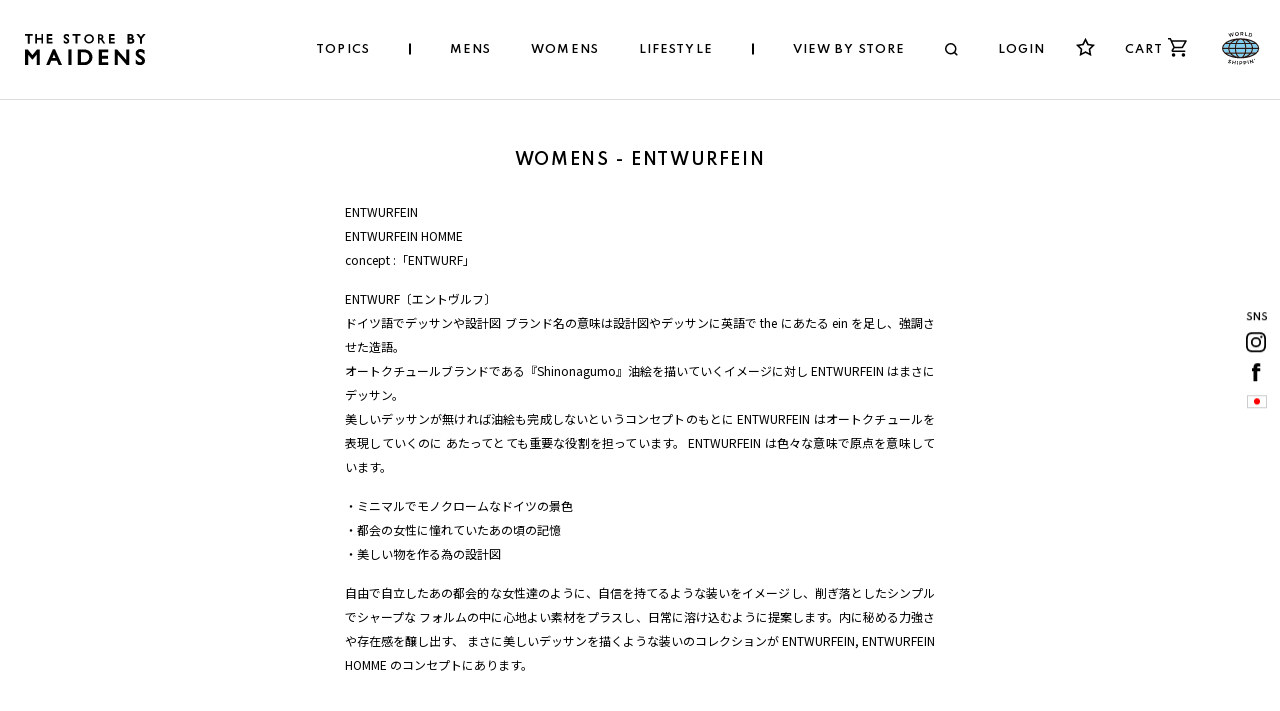

--- FILE ---
content_type: text/html; charset=utf-8
request_url: https://store-maiden.com/collections/womens-brand-entwurfein
body_size: 44794
content:



<!doctype html>
<html lang="ja">
  <head>
    <script type="application/vnd.locksmith+json" data-locksmith>{"version":"v216","locked":false,"initialized":true,"scope":"collection","access_granted":true,"access_denied":false,"requires_customer":false,"manual_lock":false,"remote_lock":false,"has_timeout":false,"remote_rendered":null,"hide_resource":false,"hide_links_to_resource":false,"transparent":true,"locks":{"all":[],"opened":[]},"keys":[],"keys_signature":"f1b9482fbf52bf9531d1934e9b07fcbbc421c1ea5cb322aacbcfbbd3674a758e","state":{"template":"collection","theme":167128138043,"product":null,"collection":"womens-brand-entwurfein","page":null,"blog":null,"article":null,"app":null},"now":1763573983,"path":"\/collections\/womens-brand-entwurfein","locale_root_url":"\/","canonical_url":"https:\/\/store-maiden.com\/collections\/womens-brand-entwurfein","customer_id":null,"customer_id_signature":"f1b9482fbf52bf9531d1934e9b07fcbbc421c1ea5cb322aacbcfbbd3674a758e","cart":null}</script><script data-locksmith>!function(){var require=undefined,reqwest=function(){function succeed(e){var t=protocolRe.exec(e.url);return t=t&&t[1]||context.location.protocol,httpsRe.test(t)?twoHundo.test(e.request.status):!!e.request.response}function handleReadyState(e,t,n){return function(){return e._aborted?n(e.request):e._timedOut?n(e.request,"Request is aborted: timeout"):void(e.request&&4==e.request[readyState]&&(e.request.onreadystatechange=noop,succeed(e)?t(e.request):n(e.request)))}}function setHeaders(e,t){var n,s=t.headers||{};s.Accept=s.Accept||defaultHeaders.accept[t.type]||defaultHeaders.accept["*"];var r="undefined"!=typeof FormData&&t.data instanceof FormData;for(n in!t.crossOrigin&&!s[requestedWith]&&(s[requestedWith]=defaultHeaders.requestedWith),!s[contentType]&&!r&&(s[contentType]=t.contentType||defaultHeaders.contentType),s)s.hasOwnProperty(n)&&"setRequestHeader"in e&&e.setRequestHeader(n,s[n])}function setCredentials(e,t){"undefined"!=typeof t.withCredentials&&"undefined"!=typeof e.withCredentials&&(e.withCredentials=!!t.withCredentials)}function generalCallback(e){lastValue=e}function urlappend(e,t){return e+(/[?]/.test(e)?"&":"?")+t}function handleJsonp(e,t,n,s){var r=uniqid++,a=e.jsonpCallback||"callback",o=e.jsonpCallbackName||reqwest.getcallbackPrefix(r),i=new RegExp("((^|[?]|&)"+a+")=([^&]+)"),l=s.match(i),c=doc.createElement("script"),u=0,d=-1!==navigator.userAgent.indexOf("MSIE 10.0");return l?"?"===l[3]?s=s.replace(i,"$1="+o):o=l[3]:s=urlappend(s,a+"="+o),context[o]=generalCallback,c.type="text/javascript",c.src=s,c.async=!0,"undefined"!=typeof c.onreadystatechange&&!d&&(c.htmlFor=c.id="_reqwest_"+r),c.onload=c.onreadystatechange=function(){if(c[readyState]&&"complete"!==c[readyState]&&"loaded"!==c[readyState]||u)return!1;c.onload=c.onreadystatechange=null,c.onclick&&c.onclick(),t(lastValue),lastValue=undefined,head.removeChild(c),u=1},head.appendChild(c),{abort:function(){c.onload=c.onreadystatechange=null,n({},"Request is aborted: timeout",{}),lastValue=undefined,head.removeChild(c),u=1}}}function getRequest(e,t){var n,s=this.o,r=(s.method||"GET").toUpperCase(),a="string"==typeof s?s:s.url,o=!1!==s.processData&&s.data&&"string"!=typeof s.data?reqwest.toQueryString(s.data):s.data||null,i=!1;return("jsonp"==s.type||"GET"==r)&&o&&(a=urlappend(a,o),o=null),"jsonp"==s.type?handleJsonp(s,e,t,a):((n=s.xhr&&s.xhr(s)||xhr(s)).open(r,a,!1!==s.async),setHeaders(n,s),setCredentials(n,s),context[xDomainRequest]&&n instanceof context[xDomainRequest]?(n.onload=e,n.onerror=t,n.onprogress=function(){},i=!0):n.onreadystatechange=handleReadyState(this,e,t),s.before&&s.before(n),i?setTimeout(function(){n.send(o)},200):n.send(o),n)}function Reqwest(e,t){this.o=e,this.fn=t,init.apply(this,arguments)}function setType(e){return null===e?undefined:e.match("json")?"json":e.match("javascript")?"js":e.match("text")?"html":e.match("xml")?"xml":void 0}function init(o,fn){function complete(e){for(o.timeout&&clearTimeout(self.timeout),self.timeout=null;0<self._completeHandlers.length;)self._completeHandlers.shift()(e)}function success(resp){var type=o.type||resp&&setType(resp.getResponseHeader("Content-Type"));resp="jsonp"!==type?self.request:resp;var filteredResponse=globalSetupOptions.dataFilter(resp.responseText,type),r=filteredResponse;try{resp.responseText=r}catch(e){}if(r)switch(type){case"json":try{resp=context.JSON?context.JSON.parse(r):eval("("+r+")")}catch(err){return error(resp,"Could not parse JSON in response",err)}break;case"js":resp=eval(r);break;case"html":resp=r;break;case"xml":resp=resp.responseXML&&resp.responseXML.parseError&&resp.responseXML.parseError.errorCode&&resp.responseXML.parseError.reason?null:resp.responseXML}for(self._responseArgs.resp=resp,self._fulfilled=!0,fn(resp),self._successHandler(resp);0<self._fulfillmentHandlers.length;)resp=self._fulfillmentHandlers.shift()(resp);complete(resp)}function timedOut(){self._timedOut=!0,self.request.abort()}function error(e,t,n){for(e=self.request,self._responseArgs.resp=e,self._responseArgs.msg=t,self._responseArgs.t=n,self._erred=!0;0<self._errorHandlers.length;)self._errorHandlers.shift()(e,t,n);complete(e)}this.url="string"==typeof o?o:o.url,this.timeout=null,this._fulfilled=!1,this._successHandler=function(){},this._fulfillmentHandlers=[],this._errorHandlers=[],this._completeHandlers=[],this._erred=!1,this._responseArgs={};var self=this;fn=fn||function(){},o.timeout&&(this.timeout=setTimeout(function(){timedOut()},o.timeout)),o.success&&(this._successHandler=function(){o.success.apply(o,arguments)}),o.error&&this._errorHandlers.push(function(){o.error.apply(o,arguments)}),o.complete&&this._completeHandlers.push(function(){o.complete.apply(o,arguments)}),this.request=getRequest.call(this,success,error)}function reqwest(e,t){return new Reqwest(e,t)}function normalize(e){return e?e.replace(/\r?\n/g,"\r\n"):""}function serial(e,t){var n,s,r,a,o=e.name,i=e.tagName.toLowerCase(),l=function(e){e&&!e.disabled&&t(o,normalize(e.attributes.value&&e.attributes.value.specified?e.value:e.text))};if(!e.disabled&&o)switch(i){case"input":/reset|button|image|file/i.test(e.type)||(n=/checkbox/i.test(e.type),s=/radio/i.test(e.type),r=e.value,(!n&&!s||e.checked)&&t(o,normalize(n&&""===r?"on":r)));break;case"textarea":t(o,normalize(e.value));break;case"select":if("select-one"===e.type.toLowerCase())l(0<=e.selectedIndex?e.options[e.selectedIndex]:null);else for(a=0;e.length&&a<e.length;a++)e.options[a].selected&&l(e.options[a])}}function eachFormElement(){var e,t,a=this,n=function(e,t){var n,s,r;for(n=0;n<t.length;n++)for(r=e[byTag](t[n]),s=0;s<r.length;s++)serial(r[s],a)};for(t=0;t<arguments.length;t++)e=arguments[t],/input|select|textarea/i.test(e.tagName)&&serial(e,a),n(e,["input","select","textarea"])}function serializeQueryString(){return reqwest.toQueryString(reqwest.serializeArray.apply(null,arguments))}function serializeHash(){var n={};return eachFormElement.apply(function(e,t){e in n?(n[e]&&!isArray(n[e])&&(n[e]=[n[e]]),n[e].push(t)):n[e]=t},arguments),n}function buildParams(e,t,n,s){var r,a,o,i=/\[\]$/;if(isArray(t))for(a=0;t&&a<t.length;a++)o=t[a],n||i.test(e)?s(e,o):buildParams(e+"["+("object"==typeof o?a:"")+"]",o,n,s);else if(t&&"[object Object]"===t.toString())for(r in t)buildParams(e+"["+r+"]",t[r],n,s);else s(e,t)}var context=this,XHR2;if("window"in context)var doc=document,byTag="getElementsByTagName",head=doc[byTag]("head")[0];else try{XHR2=require("xhr2")}catch(ex){throw new Error("Peer dependency `xhr2` required! Please npm install xhr2")}var httpsRe=/^http/,protocolRe=/(^\w+):\/\//,twoHundo=/^(20\d|1223)$/,readyState="readyState",contentType="Content-Type",requestedWith="X-Requested-With",uniqid=0,callbackPrefix="reqwest_"+ +new Date,lastValue,xmlHttpRequest="XMLHttpRequest",xDomainRequest="XDomainRequest",noop=function(){},isArray="function"==typeof Array.isArray?Array.isArray:function(e){return e instanceof Array},defaultHeaders={contentType:"application/x-www-form-urlencoded",requestedWith:xmlHttpRequest,accept:{"*":"text/javascript, text/html, application/xml, text/xml, */*",xml:"application/xml, text/xml",html:"text/html",text:"text/plain",json:"application/json, text/javascript",js:"application/javascript, text/javascript"}},xhr=function(e){if(!0!==e.crossOrigin)return context[xmlHttpRequest]?new XMLHttpRequest:XHR2?new XHR2:new ActiveXObject("Microsoft.XMLHTTP");var t=context[xmlHttpRequest]?new XMLHttpRequest:null;if(t&&"withCredentials"in t)return t;if(context[xDomainRequest])return new XDomainRequest;throw new Error("Browser does not support cross-origin requests")},globalSetupOptions={dataFilter:function(e){return e}};return Reqwest.prototype={abort:function(){this._aborted=!0,this.request.abort()},retry:function(){init.call(this,this.o,this.fn)},then:function(e,t){return e=e||function(){},t=t||function(){},this._fulfilled?this._responseArgs.resp=e(this._responseArgs.resp):this._erred?t(this._responseArgs.resp,this._responseArgs.msg,this._responseArgs.t):(this._fulfillmentHandlers.push(e),this._errorHandlers.push(t)),this},always:function(e){return this._fulfilled||this._erred?e(this._responseArgs.resp):this._completeHandlers.push(e),this},fail:function(e){return this._erred?e(this._responseArgs.resp,this._responseArgs.msg,this._responseArgs.t):this._errorHandlers.push(e),this},"catch":function(e){return this.fail(e)}},reqwest.serializeArray=function(){var n=[];return eachFormElement.apply(function(e,t){n.push({name:e,value:t})},arguments),n},reqwest.serialize=function(){if(0===arguments.length)return"";var e,t=Array.prototype.slice.call(arguments,0);return(e=t.pop())&&e.nodeType&&t.push(e)&&(e=null),e&&(e=e.type),("map"==e?serializeHash:"array"==e?reqwest.serializeArray:serializeQueryString).apply(null,t)},reqwest.toQueryString=function(e,t){var n,s,r=t||!1,a=[],o=encodeURIComponent,i=function(e,t){t="function"==typeof t?t():null==t?"":t,a[a.length]=o(e)+"="+o(t)};if(isArray(e))for(s=0;e&&s<e.length;s++)i(e[s].name,e[s].value);else for(n in e)e.hasOwnProperty(n)&&buildParams(n,e[n],r,i);return a.join("&").replace(/%20/g,"+")},reqwest.getcallbackPrefix=function(){return callbackPrefix},reqwest.compat=function(e,t){return e&&(e.type&&(e.method=e.type)&&delete e.type,e.dataType&&(e.type=e.dataType),e.jsonpCallback&&(e.jsonpCallbackName=e.jsonpCallback)&&delete e.jsonpCallback,e.jsonp&&(e.jsonpCallback=e.jsonp)),new Reqwest(e,t)},reqwest.ajaxSetup=function(e){for(var t in e=e||{})globalSetupOptions[t]=e[t]},reqwest}();
/*!
  * Reqwest! A general purpose XHR connection manager
  * license MIT (c) Dustin Diaz 2015
  * https://github.com/ded/reqwest
  */!function(){var o=window.Locksmith={},e=document.querySelector('script[type="application/vnd.locksmith+json"]'),n=e&&e.innerHTML;if(o.state={},o.util={},o.loading=!1,n)try{o.state=JSON.parse(n)}catch(u){}if(document.addEventListener&&document.querySelector){var s,r,a,t=[76,79,67,75,83,77,73,84,72,49,49],i=function(){r=t.slice(0)},l="style",c=function(e){e&&27!==e.keyCode&&"click"!==e.type||(document.removeEventListener("keydown",c),document.removeEventListener("click",c),s&&document.body.removeChild(s),s=null)};i(),document.addEventListener("keyup",function(e){if(e.keyCode===r[0]){if(clearTimeout(a),r.shift(),0<r.length)return void(a=setTimeout(i,1e3));i(),c(),(s=document.createElement("div"))[l].width="50%",s[l].maxWidth="1000px",s[l].height="85%",s[l].border="1px rgba(0, 0, 0, 0.2) solid",s[l].background="rgba(255, 255, 255, 0.99)",s[l].borderRadius="4px",s[l].position="fixed",s[l].top="50%",s[l].left="50%",s[l].transform="translateY(-50%) translateX(-50%)",s[l].boxShadow="0 2px 5px rgba(0, 0, 0, 0.3), 0 0 100vh 100vw rgba(0, 0, 0, 0.5)",s[l].zIndex="2147483645";var t=document.createElement("textarea");t.value=JSON.stringify(JSON.parse(n),null,2),t[l].border="none",t[l].display="block",t[l].boxSizing="border-box",t[l].width="100%",t[l].height="100%",t[l].background="transparent",t[l].padding="22px",t[l].fontFamily="monospace",t[l].fontSize="14px",t[l].color="#333",t[l].resize="none",t[l].outline="none",t.readOnly=!0,s.appendChild(t),document.body.appendChild(s),t.addEventListener("click",function(e){e.stopImmediatePropagation()}),t.select(),document.addEventListener("keydown",c),document.addEventListener("click",c)}})}o.isEmbedded=-1!==window.location.search.indexOf("_ab=0&_fd=0&_sc=1"),o.path=o.state.path||window.location.pathname,o.basePath=o.state.locale_root_url.concat("/apps/locksmith").replace(/^\/\//,"/"),o.reloading=!1,o.util.console=window.console||{log:function(){},error:function(){}},o.util.makeUrl=function(e,t){var n,s=o.basePath+e,r=[],a=o.cache();for(n in a)r.push(n+"="+encodeURIComponent(a[n]));for(n in t)r.push(n+"="+encodeURIComponent(t[n]));return o.state.customer_id&&(r.push("customer_id="+encodeURIComponent(o.state.customer_id)),r.push("customer_id_signature="+encodeURIComponent(o.state.customer_id_signature))),s+=(-1===s.indexOf("?")?"?":"&")+r.join("&")},o._initializeCallbacks=[],o.on=function(e,t){if("initialize"!==e)throw'Locksmith.on() currently only supports the "initialize" event';o._initializeCallbacks.push(t)},o.initializeSession=function(e){if(!o.isEmbedded){var t=!1,n=!0,s=!0;(e=e||{}).silent&&(s=n=!(t=!0)),o.ping({silent:t,spinner:n,reload:s,callback:function(){o._initializeCallbacks.forEach(function(e){e()})}})}},o.cache=function(e){var t={};try{var n=function r(e){return(document.cookie.match("(^|; )"+e+"=([^;]*)")||0)[2]};t=JSON.parse(decodeURIComponent(n("locksmith-params")||"{}"))}catch(u){}if(e){for(var s in e)t[s]=e[s];document.cookie="locksmith-params=; expires=Thu, 01 Jan 1970 00:00:00 GMT; path=/",document.cookie="locksmith-params="+encodeURIComponent(JSON.stringify(t))+"; path=/"}return t},o.cache.cart=o.state.cart,o.cache.cartLastSaved=null,o.params=o.cache(),o.util.reload=function(){o.reloading=!0;try{window.location.href=window.location.href.replace(/#.*/,"")}catch(u){o.util.console.error("Preferred reload method failed",u),window.location.reload()}},o.cache.saveCart=function(e){if(!o.cache.cart||o.cache.cart===o.cache.cartLastSaved)return e?e():null;var t=o.cache.cartLastSaved;o.cache.cartLastSaved=o.cache.cart,reqwest({url:"/cart/update.json",method:"post",type:"json",data:{attributes:{locksmith:o.cache.cart}},complete:e,error:function(e){if(o.cache.cartLastSaved=t,!o.reloading)throw e}})},o.util.spinnerHTML='<style>body{background:#FFF}@keyframes spin{from{transform:rotate(0deg)}to{transform:rotate(360deg)}}#loading{display:flex;width:100%;height:50vh;color:#777;align-items:center;justify-content:center}#loading .spinner{display:block;animation:spin 600ms linear infinite;position:relative;width:50px;height:50px}#loading .spinner-ring{stroke:currentColor;stroke-dasharray:100%;stroke-width:2px;stroke-linecap:round;fill:none}</style><div id="loading"><div class="spinner"><svg width="100%" height="100%"><svg preserveAspectRatio="xMinYMin"><circle class="spinner-ring" cx="50%" cy="50%" r="45%"></circle></svg></svg></div></div>',o.util.clobberBody=function(e){document.body.innerHTML=e},o.util.clobberDocument=function(e){e.responseText&&(e=e.responseText),document.documentElement&&document.removeChild(document.documentElement);var t=document.open("text/html","replace");t.writeln(e),t.close(),setTimeout(function(){var e=t.querySelector("[autofocus]");e&&e.focus()},100)},o.util.serializeForm=function(e){if(e&&"FORM"===e.nodeName){var t,n,s={};for(t=e.elements.length-1;0<=t;t-=1)if(""!==e.elements[t].name)switch(e.elements[t].nodeName){case"INPUT":switch(e.elements[t].type){default:case"text":case"hidden":case"password":case"button":case"reset":case"submit":s[e.elements[t].name]=e.elements[t].value;break;case"checkbox":case"radio":e.elements[t].checked&&(s[e.elements[t].name]=e.elements[t].value);break;case"file":}break;case"TEXTAREA":s[e.elements[t].name]=e.elements[t].value;break;case"SELECT":switch(e.elements[t].type){case"select-one":s[e.elements[t].name]=e.elements[t].value;break;case"select-multiple":for(n=e.elements[t].options.length-1;0<=n;n-=1)e.elements[t].options[n].selected&&(s[e.elements[t].name]=e.elements[t].options[n].value)}break;case"BUTTON":switch(e.elements[t].type){case"reset":case"submit":case"button":s[e.elements[t].name]=e.elements[t].value}}return s}},o.util.on=function(e,a,o,t){t=t||document;var i="locksmith-"+e+a,n=function(e){var t=e.target,n=e.target.parentElement,s=t.className.baseVal||t.className||"",r=n.className.baseVal||n.className||"";("string"==typeof s&&-1!==s.split(/\s+/).indexOf(a)||"string"==typeof r&&-1!==r.split(/\s+/).indexOf(a))&&!e[i]&&(e[i]=!0,o(e))};t.attachEvent?t.attachEvent(e,n):t.addEventListener(e,n,!1)},o.util.enableActions=function(e){o.util.on("click","locksmith-action",function(e){e.preventDefault();var t=e.target;t.dataset.confirmWith&&!confirm(t.dataset.confirmWith)||(t.disabled=!0,t.innerText=t.dataset.disableWith,o.post("/action",t.dataset.locksmithParams,{spinner:!1,type:"text",success:function(e){(e=JSON.parse(e.responseText)).message&&alert(e.message),o.util.reload()}}))},e)},o.util.inject=function(e,t){var n=["data","locksmith","append"];if(-1!==t.indexOf(n.join("-"))){var s=document.createElement("div");s.innerHTML=t,e.appendChild(s)}else e.innerHTML=t;var r,a,o=e.querySelectorAll("script");for(a=0;a<o.length;++a){r=o[a];var i=document.createElement("script");if(r.type&&(i.type=r.type),r.src)i.src=r.src;else{var l=document.createTextNode(r.innerHTML);i.appendChild(l)}e.appendChild(i)}var c=e.querySelector("[autofocus]");c&&c.focus()},o.post=function(e,t,n){!1!==(n=n||{}).spinner&&o.util.clobberBody(o.util.spinnerHTML);var s={};n.container===document?(s.layout=1,n.success=function(e){document.getElementById(n.container);o.util.clobberDocument(e)}):n.container&&(s.layout=0,n.success=function(e){var t=document.getElementById(n.container);o.util.inject(t,e),t.id===t.firstChild.id&&t.parentElement.replaceChild(t.firstChild,t)}),n.form_type&&(t.form_type=n.form_type),n.include_layout_classes!==undefined&&(t.include_layout_classes=n.include_layout_classes),n.lock_id!==undefined&&(t.lock_id=n.lock_id),o.loading=!0;var r=o.util.makeUrl(e,s);reqwest({url:r,method:"post",type:n.type||"html",data:t,complete:function(){o.loading=!1},error:function(e){if(!o.reloading)if("dashboard.weglot.com"!==window.location.host){if(!n.silent)throw alert("Something went wrong! Please refresh and try again."),e;console.error(e)}else console.error(e)},success:n.success||o.util.clobberDocument})},o.postResource=function(e,t){e.path=o.path,e.search=window.location.search,e.state=o.state,e.passcode&&(e.passcode=e.passcode.trim()),e.email&&(e.email=e.email.trim()),e.state.cart=o.cache.cart,e.locksmith_json=o.jsonTag,e.locksmith_json_signature=o.jsonTagSignature,o.post("/resource",e,t)},o.ping=function(e){if(!o.isEmbedded){e=e||{};var t=function(){e.reload?o.util.reload():"function"==typeof e.callback&&e.callback()};o.post("/ping",{path:o.path,search:window.location.search,state:o.state},{spinner:!!e.spinner,silent:"undefined"==typeof e.silent||e.silent,type:"text",success:function(e){(e=JSON.parse(e.responseText)).messages&&0<e.messages.length&&o.showMessages(e.messages),e.cart&&o.cache.cart!==e.cart?(o.cache.cart=e.cart,o.cache.saveCart(function(){t(),e.cart&&e.cart.match(/^.+:/)&&o.util.reload()})):t()}})}},o.timeoutMonitor=function(){var e=o.cache.cart;o.ping({callback:function(){e!==o.cache.cart||setTimeout(function(){o.timeoutMonitor()},6e4)}})},o.showMessages=function(e){var t=document.createElement("div");t.style.position="fixed",t.style.left=0,t.style.right=0,t.style.bottom="-50px",t.style.opacity=0,t.style.background="#191919",t.style.color="#ddd",t.style.transition="bottom 0.2s, opacity 0.2s",t.style.zIndex=999999,t.innerHTML="        <style>          .locksmith-ab .locksmith-b { display: none; }          .locksmith-ab.toggled .locksmith-b { display: flex; }          .locksmith-ab.toggled .locksmith-a { display: none; }          .locksmith-flex { display: flex; flex-wrap: wrap; justify-content: space-between; align-items: center; padding: 10px 20px; }          .locksmith-message + .locksmith-message { border-top: 1px #555 solid; }          .locksmith-message a { color: inherit; font-weight: bold; }          .locksmith-message a:hover { color: inherit; opacity: 0.8; }          a.locksmith-ab-toggle { font-weight: inherit; text-decoration: underline; }          .locksmith-text { flex-grow: 1; }          .locksmith-cta { flex-grow: 0; text-align: right; }          .locksmith-cta button { transform: scale(0.8); transform-origin: left; }          .locksmith-cta > * { display: block; }          .locksmith-cta > * + * { margin-top: 10px; }          .locksmith-message a.locksmith-close { flex-grow: 0; text-decoration: none; margin-left: 15px; font-size: 30px; font-family: monospace; display: block; padding: 2px 10px; }                    @media screen and (max-width: 600px) {            .locksmith-wide-only { display: none !important; }            .locksmith-flex { padding: 0 15px; }            .locksmith-flex > * { margin-top: 5px; margin-bottom: 5px; }            .locksmith-cta { text-align: left; }          }                    @media screen and (min-width: 601px) {            .locksmith-narrow-only { display: none !important; }          }        </style>      "+e.map(function(e){return'<div class="locksmith-message">'+e+"</div>"}).join(""),document.body.appendChild(t),document.body.style.position="relative",document.body.parentElement.style.paddingBottom=t.offsetHeight+"px",setTimeout(function(){t.style.bottom=0,t.style.opacity=1},50),o.util.on("click","locksmith-ab-toggle",function(e){e.preventDefault();for(var t=e.target.parentElement;-1===t.className.split(" ").indexOf("locksmith-ab");)t=t.parentElement;-1!==t.className.split(" ").indexOf("toggled")?t.className=t.className.replace("toggled",""):t.className=t.className+" toggled"}),o.util.enableActions(t)}}()}();</script>
      <script data-locksmith>Locksmith.cache.cart=null</script>

  <script data-locksmith>Locksmith.jsonTag="\u003cscript type=\"application\/vnd.locksmith+json\" data-locksmith\u003e{\"version\":\"v216\",\"locked\":false,\"initialized\":true,\"scope\":\"collection\",\"access_granted\":true,\"access_denied\":false,\"requires_customer\":false,\"manual_lock\":false,\"remote_lock\":false,\"has_timeout\":false,\"remote_rendered\":null,\"hide_resource\":false,\"hide_links_to_resource\":false,\"transparent\":true,\"locks\":{\"all\":[],\"opened\":[]},\"keys\":[],\"keys_signature\":\"f1b9482fbf52bf9531d1934e9b07fcbbc421c1ea5cb322aacbcfbbd3674a758e\",\"state\":{\"template\":\"collection\",\"theme\":167128138043,\"product\":null,\"collection\":\"womens-brand-entwurfein\",\"page\":null,\"blog\":null,\"article\":null,\"app\":null},\"now\":1763573983,\"path\":\"\\\/collections\\\/womens-brand-entwurfein\",\"locale_root_url\":\"\\\/\",\"canonical_url\":\"https:\\\/\\\/store-maiden.com\\\/collections\\\/womens-brand-entwurfein\",\"customer_id\":null,\"customer_id_signature\":\"f1b9482fbf52bf9531d1934e9b07fcbbc421c1ea5cb322aacbcfbbd3674a758e\",\"cart\":null}\u003c\/script\u003e";Locksmith.jsonTagSignature="d06fd79dbd6b5c862923d77ad609c80d0ea7f73ad0d17555cba143debf9ca685"</script>
    <meta charset="UTF-8">
    <meta
      name="viewport"
      content="width=device-width, user-scalable=no, initial-scale=1.0, maximum-scale=1.0, minimum-scale=1.0"
    >
    <meta http-equiv="X-UA-Compatible" content="ie=edge">
    <link rel="canonical" href="https://store-maiden.com/collections/womens-brand-entwurfein">
    <link rel="preconnect" href="https://cdn.shopify.com" crossorigin>
      <link
        rel="shortcut icon"
        href="//store-maiden.com/cdn/shop/t/42/assets/favicon.ico?v=18339556334860488981712022548"
        type="image/png"
      ><title>
      WOMENS - BRAND - ENTWURFEIN（エントワフェイン）
 &ndash; THE STORE BY MAIDENS</title>

    <link rel="preconnect" href="https://fonts.googleapis.com">
    <link rel="preconnect" href="https://fonts.gstatic.com" crossorigin>
    <link href="https://fonts.googleapis.com/css2?family=Spartan:wght@400;500;600;700&display=swap" rel="stylesheet">
    <link href="https://fonts.googleapis.com/css2?family=Noto+Sans+JP:wght@400;500;700&display=swap" rel="stylesheet">
    <link href="https://fonts.googleapis.com/css2?family=Noto+Serif+JP:wght@400;700&display=swap" rel="stylesheet">
    <link href="https://fonts.googleapis.com/css2?family=Baskervville&display=swap" rel="stylesheet">
    <link href="https://fonts.googleapis.com/css2?family=Oswald:wght@400;500;600;700&display=swap" rel="stylesheet">
    <link
      rel="stylesheet"
      href="https://cdn.jsdelivr.net/npm/yakuhanjp@3.4.1/dist/css/yakuhanjp.min.css"
    >
    <!-- <link rel="stylesheet" href="https://cdn.jsdelivr.net/npm/yakuhanjp@3.4.1/dist/css/yakuhanmp.min.css"> -->
    <link href="//store-maiden.com/cdn/shop/t/42/assets/style.css?v=142079537289452926551759903691" rel="stylesheet" type="text/css" media="all" />

    

<meta name="description" content="ENTWURFEINENTWURFEIN HOMMEconcept :「ENTWURF」 ENTWURF〔エントヴルフ〕ドイツ語でデッサンや設計図 ブランド名の意味は設計図やデッサンに英語で the にあたる ein を足し、強調させた造語。オートクチュールブランドである『Shinonagumo』油絵を描いていくイメージに対し ENTWURFEIN はまさにデッサン。美しいデッサンが無ければ油絵も完成しないというコンセプトのもとに ENTWURFEIN はオートクチュールを表現していくのに あたってとても重要な役割を担っています。 ENTWURFEIN は色々な意味で原点を意味しています。 ・ミニマルでモノクロームなドイツの景色・都">

    

    

<meta property="og:site_name" content="THE STORE BY MAIDENS">
<meta property="og:url" content="https://store-maiden.com/collections/womens-brand-entwurfein"><meta property="og:title" content="WOMENS - BRAND - ENTWURFEIN（エントワフェイン）">
<meta property="og:type" content="product.group">
<meta property="og:description" content="ENTWURFEINENTWURFEIN HOMMEconcept :「ENTWURF」 ENTWURF〔エントヴルフ〕ドイツ語でデッサンや設計図 ブランド名の意味は設計図やデッサンに英語で the にあたる ein を足し、強調させた造語。オートクチュールブランドである『Shinonagumo』油絵を描いていくイメージに対し ENTWURFEIN はまさにデッサン。美しいデッサンが無ければ油絵も完成しないというコンセプトのもとに ENTWURFEIN はオートクチュールを表現していくのに あたってとても重要な役割を担っています。 ENTWURFEIN は色々な意味で原点を意味しています。 ・ミニマルでモノクロームなドイツの景色・都">
<meta property="og:image" content="http://store-maiden.com/cdn/shop/files/logo-_1.png?v=1638319888">
<meta property="og:image:secure_url" content="https://store-maiden.com/cdn/shop/files/logo-_1.png?v=1638319888">
<meta property="og:image:width" content="700">
  <meta property="og:image:height" content="330"><meta name="twitter:card" content="summary_large_image"><meta name="twitter:title" content="WOMENS - BRAND - ENTWURFEIN（エントワフェイン）">
<meta name="twitter:description" content="ENTWURFEINENTWURFEIN HOMMEconcept :「ENTWURF」 ENTWURF〔エントヴルフ〕ドイツ語でデッサンや設計図 ブランド名の意味は設計図やデッサンに英語で the にあたる ein を足し、強調させた造語。オートクチュールブランドである『Shinonagumo』油絵を描いていくイメージに対し ENTWURFEIN はまさにデッサン。美しいデッサンが無ければ油絵も完成しないというコンセプトのもとに ENTWURFEIN はオートクチュールを表現していくのに あたってとても重要な役割を担っています。 ENTWURFEIN は色々な意味で原点を意味しています。 ・ミニマルでモノクロームなドイツの景色・都">


    <script src="//store-maiden.com/cdn/shop/t/42/assets/global.js?v=130189267061969566591712022548" defer="defer"></script>
    <script>window.performance && window.performance.mark && window.performance.mark('shopify.content_for_header.start');</script><meta name="facebook-domain-verification" content="cfxwxjs8mmo4gulwh634ho3y3plouz">
<meta name="facebook-domain-verification" content="vnfpnqkin4i3mauxwqwn76q6t5ehnt">
<meta name="google-site-verification" content="XKcSxr83Mb3kXadDMvjBwwHyTK70QIsFpcChbXzbyFk">
<meta name="google-site-verification" content="XKcSxr83Mb3kXadDMvjBwwHyTK70QIsFpcChbXzbyFk">
<meta id="shopify-digital-wallet" name="shopify-digital-wallet" content="/60075638969/digital_wallets/dialog">
<meta name="shopify-checkout-api-token" content="1e8449396f4a32d1872a173ed114f543">
<meta id="in-context-paypal-metadata" data-shop-id="60075638969" data-venmo-supported="false" data-environment="production" data-locale="ja_JP" data-paypal-v4="true" data-currency="JPY">
<link rel="alternate" type="application/atom+xml" title="Feed" href="/collections/womens-brand-entwurfein.atom" />
<link rel="alternate" hreflang="x-default" href="https://store-maiden.com/collections/womens-brand-entwurfein">
<link rel="alternate" hreflang="ko" href="https://store-maiden.com/ko/collections/womens-brand-entwurfein">
<link rel="alternate" hreflang="en" href="https://store-maiden.com/en/collections/womens-brand-entwurfein">
<link rel="alternate" hreflang="en-US" href="https://store-maiden.com/en-us/collections/womens-brand-entwurfein">
<link rel="alternate" hreflang="ja-US" href="https://store-maiden.com/ja-us/collections/womens-brand-entwurfein">
<link rel="alternate" hreflang="ja-CN" href="https://store-maiden.com/ja-cn/collections/womens-brand-entwurfein">
<link rel="alternate" hreflang="en-CN" href="https://store-maiden.com/en-cn/collections/womens-brand-entwurfein">
<link rel="alternate" hreflang="ja-AC" href="https://store-maiden.com/ja-eu/collections/womens-brand-entwurfein">
<link rel="alternate" hreflang="en-AC" href="https://store-maiden.com/en-eu/collections/womens-brand-entwurfein">
<link rel="alternate" hreflang="ja-AD" href="https://store-maiden.com/ja-eu/collections/womens-brand-entwurfein">
<link rel="alternate" hreflang="en-AD" href="https://store-maiden.com/en-eu/collections/womens-brand-entwurfein">
<link rel="alternate" hreflang="ja-AE" href="https://store-maiden.com/ja-eu/collections/womens-brand-entwurfein">
<link rel="alternate" hreflang="en-AE" href="https://store-maiden.com/en-eu/collections/womens-brand-entwurfein">
<link rel="alternate" hreflang="ja-AF" href="https://store-maiden.com/ja-eu/collections/womens-brand-entwurfein">
<link rel="alternate" hreflang="en-AF" href="https://store-maiden.com/en-eu/collections/womens-brand-entwurfein">
<link rel="alternate" hreflang="ja-AG" href="https://store-maiden.com/ja-eu/collections/womens-brand-entwurfein">
<link rel="alternate" hreflang="en-AG" href="https://store-maiden.com/en-eu/collections/womens-brand-entwurfein">
<link rel="alternate" hreflang="ja-AI" href="https://store-maiden.com/ja-eu/collections/womens-brand-entwurfein">
<link rel="alternate" hreflang="en-AI" href="https://store-maiden.com/en-eu/collections/womens-brand-entwurfein">
<link rel="alternate" hreflang="ja-AL" href="https://store-maiden.com/ja-eu/collections/womens-brand-entwurfein">
<link rel="alternate" hreflang="en-AL" href="https://store-maiden.com/en-eu/collections/womens-brand-entwurfein">
<link rel="alternate" hreflang="ja-AM" href="https://store-maiden.com/ja-eu/collections/womens-brand-entwurfein">
<link rel="alternate" hreflang="en-AM" href="https://store-maiden.com/en-eu/collections/womens-brand-entwurfein">
<link rel="alternate" hreflang="ja-AO" href="https://store-maiden.com/ja-eu/collections/womens-brand-entwurfein">
<link rel="alternate" hreflang="en-AO" href="https://store-maiden.com/en-eu/collections/womens-brand-entwurfein">
<link rel="alternate" hreflang="ja-AR" href="https://store-maiden.com/ja-eu/collections/womens-brand-entwurfein">
<link rel="alternate" hreflang="en-AR" href="https://store-maiden.com/en-eu/collections/womens-brand-entwurfein">
<link rel="alternate" hreflang="ja-AT" href="https://store-maiden.com/ja-eu/collections/womens-brand-entwurfein">
<link rel="alternate" hreflang="en-AT" href="https://store-maiden.com/en-eu/collections/womens-brand-entwurfein">
<link rel="alternate" hreflang="ja-AU" href="https://store-maiden.com/ja-eu/collections/womens-brand-entwurfein">
<link rel="alternate" hreflang="en-AU" href="https://store-maiden.com/en-eu/collections/womens-brand-entwurfein">
<link rel="alternate" hreflang="ja-AW" href="https://store-maiden.com/ja-eu/collections/womens-brand-entwurfein">
<link rel="alternate" hreflang="en-AW" href="https://store-maiden.com/en-eu/collections/womens-brand-entwurfein">
<link rel="alternate" hreflang="ja-AX" href="https://store-maiden.com/ja-eu/collections/womens-brand-entwurfein">
<link rel="alternate" hreflang="en-AX" href="https://store-maiden.com/en-eu/collections/womens-brand-entwurfein">
<link rel="alternate" hreflang="ja-AZ" href="https://store-maiden.com/ja-eu/collections/womens-brand-entwurfein">
<link rel="alternate" hreflang="en-AZ" href="https://store-maiden.com/en-eu/collections/womens-brand-entwurfein">
<link rel="alternate" hreflang="ja-BA" href="https://store-maiden.com/ja-eu/collections/womens-brand-entwurfein">
<link rel="alternate" hreflang="en-BA" href="https://store-maiden.com/en-eu/collections/womens-brand-entwurfein">
<link rel="alternate" hreflang="ja-BB" href="https://store-maiden.com/ja-eu/collections/womens-brand-entwurfein">
<link rel="alternate" hreflang="en-BB" href="https://store-maiden.com/en-eu/collections/womens-brand-entwurfein">
<link rel="alternate" hreflang="ja-BD" href="https://store-maiden.com/ja-eu/collections/womens-brand-entwurfein">
<link rel="alternate" hreflang="en-BD" href="https://store-maiden.com/en-eu/collections/womens-brand-entwurfein">
<link rel="alternate" hreflang="ja-BE" href="https://store-maiden.com/ja-eu/collections/womens-brand-entwurfein">
<link rel="alternate" hreflang="en-BE" href="https://store-maiden.com/en-eu/collections/womens-brand-entwurfein">
<link rel="alternate" hreflang="ja-BF" href="https://store-maiden.com/ja-eu/collections/womens-brand-entwurfein">
<link rel="alternate" hreflang="en-BF" href="https://store-maiden.com/en-eu/collections/womens-brand-entwurfein">
<link rel="alternate" hreflang="ja-BG" href="https://store-maiden.com/ja-eu/collections/womens-brand-entwurfein">
<link rel="alternate" hreflang="en-BG" href="https://store-maiden.com/en-eu/collections/womens-brand-entwurfein">
<link rel="alternate" hreflang="ja-BH" href="https://store-maiden.com/ja-eu/collections/womens-brand-entwurfein">
<link rel="alternate" hreflang="en-BH" href="https://store-maiden.com/en-eu/collections/womens-brand-entwurfein">
<link rel="alternate" hreflang="ja-BI" href="https://store-maiden.com/ja-eu/collections/womens-brand-entwurfein">
<link rel="alternate" hreflang="en-BI" href="https://store-maiden.com/en-eu/collections/womens-brand-entwurfein">
<link rel="alternate" hreflang="ja-BJ" href="https://store-maiden.com/ja-eu/collections/womens-brand-entwurfein">
<link rel="alternate" hreflang="en-BJ" href="https://store-maiden.com/en-eu/collections/womens-brand-entwurfein">
<link rel="alternate" hreflang="ja-BL" href="https://store-maiden.com/ja-eu/collections/womens-brand-entwurfein">
<link rel="alternate" hreflang="en-BL" href="https://store-maiden.com/en-eu/collections/womens-brand-entwurfein">
<link rel="alternate" hreflang="ja-BM" href="https://store-maiden.com/ja-eu/collections/womens-brand-entwurfein">
<link rel="alternate" hreflang="en-BM" href="https://store-maiden.com/en-eu/collections/womens-brand-entwurfein">
<link rel="alternate" hreflang="ja-BN" href="https://store-maiden.com/ja-eu/collections/womens-brand-entwurfein">
<link rel="alternate" hreflang="en-BN" href="https://store-maiden.com/en-eu/collections/womens-brand-entwurfein">
<link rel="alternate" hreflang="ja-BO" href="https://store-maiden.com/ja-eu/collections/womens-brand-entwurfein">
<link rel="alternate" hreflang="en-BO" href="https://store-maiden.com/en-eu/collections/womens-brand-entwurfein">
<link rel="alternate" hreflang="ja-BQ" href="https://store-maiden.com/ja-eu/collections/womens-brand-entwurfein">
<link rel="alternate" hreflang="en-BQ" href="https://store-maiden.com/en-eu/collections/womens-brand-entwurfein">
<link rel="alternate" hreflang="ja-BR" href="https://store-maiden.com/ja-eu/collections/womens-brand-entwurfein">
<link rel="alternate" hreflang="en-BR" href="https://store-maiden.com/en-eu/collections/womens-brand-entwurfein">
<link rel="alternate" hreflang="ja-BS" href="https://store-maiden.com/ja-eu/collections/womens-brand-entwurfein">
<link rel="alternate" hreflang="en-BS" href="https://store-maiden.com/en-eu/collections/womens-brand-entwurfein">
<link rel="alternate" hreflang="ja-BT" href="https://store-maiden.com/ja-eu/collections/womens-brand-entwurfein">
<link rel="alternate" hreflang="en-BT" href="https://store-maiden.com/en-eu/collections/womens-brand-entwurfein">
<link rel="alternate" hreflang="ja-BW" href="https://store-maiden.com/ja-eu/collections/womens-brand-entwurfein">
<link rel="alternate" hreflang="en-BW" href="https://store-maiden.com/en-eu/collections/womens-brand-entwurfein">
<link rel="alternate" hreflang="ja-BY" href="https://store-maiden.com/ja-eu/collections/womens-brand-entwurfein">
<link rel="alternate" hreflang="en-BY" href="https://store-maiden.com/en-eu/collections/womens-brand-entwurfein">
<link rel="alternate" hreflang="ja-BZ" href="https://store-maiden.com/ja-eu/collections/womens-brand-entwurfein">
<link rel="alternate" hreflang="en-BZ" href="https://store-maiden.com/en-eu/collections/womens-brand-entwurfein">
<link rel="alternate" hreflang="ja-CA" href="https://store-maiden.com/ja-eu/collections/womens-brand-entwurfein">
<link rel="alternate" hreflang="en-CA" href="https://store-maiden.com/en-eu/collections/womens-brand-entwurfein">
<link rel="alternate" hreflang="ja-CC" href="https://store-maiden.com/ja-eu/collections/womens-brand-entwurfein">
<link rel="alternate" hreflang="en-CC" href="https://store-maiden.com/en-eu/collections/womens-brand-entwurfein">
<link rel="alternate" hreflang="ja-CD" href="https://store-maiden.com/ja-eu/collections/womens-brand-entwurfein">
<link rel="alternate" hreflang="en-CD" href="https://store-maiden.com/en-eu/collections/womens-brand-entwurfein">
<link rel="alternate" hreflang="ja-CF" href="https://store-maiden.com/ja-eu/collections/womens-brand-entwurfein">
<link rel="alternate" hreflang="en-CF" href="https://store-maiden.com/en-eu/collections/womens-brand-entwurfein">
<link rel="alternate" hreflang="ja-CG" href="https://store-maiden.com/ja-eu/collections/womens-brand-entwurfein">
<link rel="alternate" hreflang="en-CG" href="https://store-maiden.com/en-eu/collections/womens-brand-entwurfein">
<link rel="alternate" hreflang="ja-CH" href="https://store-maiden.com/ja-eu/collections/womens-brand-entwurfein">
<link rel="alternate" hreflang="en-CH" href="https://store-maiden.com/en-eu/collections/womens-brand-entwurfein">
<link rel="alternate" hreflang="ja-CI" href="https://store-maiden.com/ja-eu/collections/womens-brand-entwurfein">
<link rel="alternate" hreflang="en-CI" href="https://store-maiden.com/en-eu/collections/womens-brand-entwurfein">
<link rel="alternate" hreflang="ja-CK" href="https://store-maiden.com/ja-eu/collections/womens-brand-entwurfein">
<link rel="alternate" hreflang="en-CK" href="https://store-maiden.com/en-eu/collections/womens-brand-entwurfein">
<link rel="alternate" hreflang="ja-CL" href="https://store-maiden.com/ja-eu/collections/womens-brand-entwurfein">
<link rel="alternate" hreflang="en-CL" href="https://store-maiden.com/en-eu/collections/womens-brand-entwurfein">
<link rel="alternate" hreflang="ja-CM" href="https://store-maiden.com/ja-eu/collections/womens-brand-entwurfein">
<link rel="alternate" hreflang="en-CM" href="https://store-maiden.com/en-eu/collections/womens-brand-entwurfein">
<link rel="alternate" hreflang="ja-CO" href="https://store-maiden.com/ja-eu/collections/womens-brand-entwurfein">
<link rel="alternate" hreflang="en-CO" href="https://store-maiden.com/en-eu/collections/womens-brand-entwurfein">
<link rel="alternate" hreflang="ja-CR" href="https://store-maiden.com/ja-eu/collections/womens-brand-entwurfein">
<link rel="alternate" hreflang="en-CR" href="https://store-maiden.com/en-eu/collections/womens-brand-entwurfein">
<link rel="alternate" hreflang="ja-CV" href="https://store-maiden.com/ja-eu/collections/womens-brand-entwurfein">
<link rel="alternate" hreflang="en-CV" href="https://store-maiden.com/en-eu/collections/womens-brand-entwurfein">
<link rel="alternate" hreflang="ja-CW" href="https://store-maiden.com/ja-eu/collections/womens-brand-entwurfein">
<link rel="alternate" hreflang="en-CW" href="https://store-maiden.com/en-eu/collections/womens-brand-entwurfein">
<link rel="alternate" hreflang="ja-CX" href="https://store-maiden.com/ja-eu/collections/womens-brand-entwurfein">
<link rel="alternate" hreflang="en-CX" href="https://store-maiden.com/en-eu/collections/womens-brand-entwurfein">
<link rel="alternate" hreflang="ja-CY" href="https://store-maiden.com/ja-eu/collections/womens-brand-entwurfein">
<link rel="alternate" hreflang="en-CY" href="https://store-maiden.com/en-eu/collections/womens-brand-entwurfein">
<link rel="alternate" hreflang="ja-CZ" href="https://store-maiden.com/ja-eu/collections/womens-brand-entwurfein">
<link rel="alternate" hreflang="en-CZ" href="https://store-maiden.com/en-eu/collections/womens-brand-entwurfein">
<link rel="alternate" hreflang="ja-DE" href="https://store-maiden.com/ja-eu/collections/womens-brand-entwurfein">
<link rel="alternate" hreflang="en-DE" href="https://store-maiden.com/en-eu/collections/womens-brand-entwurfein">
<link rel="alternate" hreflang="ja-DJ" href="https://store-maiden.com/ja-eu/collections/womens-brand-entwurfein">
<link rel="alternate" hreflang="en-DJ" href="https://store-maiden.com/en-eu/collections/womens-brand-entwurfein">
<link rel="alternate" hreflang="ja-DK" href="https://store-maiden.com/ja-eu/collections/womens-brand-entwurfein">
<link rel="alternate" hreflang="en-DK" href="https://store-maiden.com/en-eu/collections/womens-brand-entwurfein">
<link rel="alternate" hreflang="ja-DM" href="https://store-maiden.com/ja-eu/collections/womens-brand-entwurfein">
<link rel="alternate" hreflang="en-DM" href="https://store-maiden.com/en-eu/collections/womens-brand-entwurfein">
<link rel="alternate" hreflang="ja-DO" href="https://store-maiden.com/ja-eu/collections/womens-brand-entwurfein">
<link rel="alternate" hreflang="en-DO" href="https://store-maiden.com/en-eu/collections/womens-brand-entwurfein">
<link rel="alternate" hreflang="ja-DZ" href="https://store-maiden.com/ja-eu/collections/womens-brand-entwurfein">
<link rel="alternate" hreflang="en-DZ" href="https://store-maiden.com/en-eu/collections/womens-brand-entwurfein">
<link rel="alternate" hreflang="ja-EC" href="https://store-maiden.com/ja-eu/collections/womens-brand-entwurfein">
<link rel="alternate" hreflang="en-EC" href="https://store-maiden.com/en-eu/collections/womens-brand-entwurfein">
<link rel="alternate" hreflang="ja-EE" href="https://store-maiden.com/ja-eu/collections/womens-brand-entwurfein">
<link rel="alternate" hreflang="en-EE" href="https://store-maiden.com/en-eu/collections/womens-brand-entwurfein">
<link rel="alternate" hreflang="ja-EG" href="https://store-maiden.com/ja-eu/collections/womens-brand-entwurfein">
<link rel="alternate" hreflang="en-EG" href="https://store-maiden.com/en-eu/collections/womens-brand-entwurfein">
<link rel="alternate" hreflang="ja-EH" href="https://store-maiden.com/ja-eu/collections/womens-brand-entwurfein">
<link rel="alternate" hreflang="en-EH" href="https://store-maiden.com/en-eu/collections/womens-brand-entwurfein">
<link rel="alternate" hreflang="ja-ER" href="https://store-maiden.com/ja-eu/collections/womens-brand-entwurfein">
<link rel="alternate" hreflang="en-ER" href="https://store-maiden.com/en-eu/collections/womens-brand-entwurfein">
<link rel="alternate" hreflang="ja-ES" href="https://store-maiden.com/ja-eu/collections/womens-brand-entwurfein">
<link rel="alternate" hreflang="en-ES" href="https://store-maiden.com/en-eu/collections/womens-brand-entwurfein">
<link rel="alternate" hreflang="ja-ET" href="https://store-maiden.com/ja-eu/collections/womens-brand-entwurfein">
<link rel="alternate" hreflang="en-ET" href="https://store-maiden.com/en-eu/collections/womens-brand-entwurfein">
<link rel="alternate" hreflang="ja-FI" href="https://store-maiden.com/ja-eu/collections/womens-brand-entwurfein">
<link rel="alternate" hreflang="en-FI" href="https://store-maiden.com/en-eu/collections/womens-brand-entwurfein">
<link rel="alternate" hreflang="ja-FJ" href="https://store-maiden.com/ja-eu/collections/womens-brand-entwurfein">
<link rel="alternate" hreflang="en-FJ" href="https://store-maiden.com/en-eu/collections/womens-brand-entwurfein">
<link rel="alternate" hreflang="ja-FK" href="https://store-maiden.com/ja-eu/collections/womens-brand-entwurfein">
<link rel="alternate" hreflang="en-FK" href="https://store-maiden.com/en-eu/collections/womens-brand-entwurfein">
<link rel="alternate" hreflang="ja-FO" href="https://store-maiden.com/ja-eu/collections/womens-brand-entwurfein">
<link rel="alternate" hreflang="en-FO" href="https://store-maiden.com/en-eu/collections/womens-brand-entwurfein">
<link rel="alternate" hreflang="ja-FR" href="https://store-maiden.com/ja-eu/collections/womens-brand-entwurfein">
<link rel="alternate" hreflang="en-FR" href="https://store-maiden.com/en-eu/collections/womens-brand-entwurfein">
<link rel="alternate" hreflang="ja-GA" href="https://store-maiden.com/ja-eu/collections/womens-brand-entwurfein">
<link rel="alternate" hreflang="en-GA" href="https://store-maiden.com/en-eu/collections/womens-brand-entwurfein">
<link rel="alternate" hreflang="ja-GB" href="https://store-maiden.com/ja-eu/collections/womens-brand-entwurfein">
<link rel="alternate" hreflang="en-GB" href="https://store-maiden.com/en-eu/collections/womens-brand-entwurfein">
<link rel="alternate" hreflang="ja-GD" href="https://store-maiden.com/ja-eu/collections/womens-brand-entwurfein">
<link rel="alternate" hreflang="en-GD" href="https://store-maiden.com/en-eu/collections/womens-brand-entwurfein">
<link rel="alternate" hreflang="ja-GE" href="https://store-maiden.com/ja-eu/collections/womens-brand-entwurfein">
<link rel="alternate" hreflang="en-GE" href="https://store-maiden.com/en-eu/collections/womens-brand-entwurfein">
<link rel="alternate" hreflang="ja-GF" href="https://store-maiden.com/ja-eu/collections/womens-brand-entwurfein">
<link rel="alternate" hreflang="en-GF" href="https://store-maiden.com/en-eu/collections/womens-brand-entwurfein">
<link rel="alternate" hreflang="ja-GG" href="https://store-maiden.com/ja-eu/collections/womens-brand-entwurfein">
<link rel="alternate" hreflang="en-GG" href="https://store-maiden.com/en-eu/collections/womens-brand-entwurfein">
<link rel="alternate" hreflang="ja-GH" href="https://store-maiden.com/ja-eu/collections/womens-brand-entwurfein">
<link rel="alternate" hreflang="en-GH" href="https://store-maiden.com/en-eu/collections/womens-brand-entwurfein">
<link rel="alternate" hreflang="ja-GI" href="https://store-maiden.com/ja-eu/collections/womens-brand-entwurfein">
<link rel="alternate" hreflang="en-GI" href="https://store-maiden.com/en-eu/collections/womens-brand-entwurfein">
<link rel="alternate" hreflang="ja-GL" href="https://store-maiden.com/ja-eu/collections/womens-brand-entwurfein">
<link rel="alternate" hreflang="en-GL" href="https://store-maiden.com/en-eu/collections/womens-brand-entwurfein">
<link rel="alternate" hreflang="ja-GM" href="https://store-maiden.com/ja-eu/collections/womens-brand-entwurfein">
<link rel="alternate" hreflang="en-GM" href="https://store-maiden.com/en-eu/collections/womens-brand-entwurfein">
<link rel="alternate" hreflang="ja-GN" href="https://store-maiden.com/ja-eu/collections/womens-brand-entwurfein">
<link rel="alternate" hreflang="en-GN" href="https://store-maiden.com/en-eu/collections/womens-brand-entwurfein">
<link rel="alternate" hreflang="ja-GP" href="https://store-maiden.com/ja-eu/collections/womens-brand-entwurfein">
<link rel="alternate" hreflang="en-GP" href="https://store-maiden.com/en-eu/collections/womens-brand-entwurfein">
<link rel="alternate" hreflang="ja-GQ" href="https://store-maiden.com/ja-eu/collections/womens-brand-entwurfein">
<link rel="alternate" hreflang="en-GQ" href="https://store-maiden.com/en-eu/collections/womens-brand-entwurfein">
<link rel="alternate" hreflang="ja-GR" href="https://store-maiden.com/ja-eu/collections/womens-brand-entwurfein">
<link rel="alternate" hreflang="en-GR" href="https://store-maiden.com/en-eu/collections/womens-brand-entwurfein">
<link rel="alternate" hreflang="ja-GS" href="https://store-maiden.com/ja-eu/collections/womens-brand-entwurfein">
<link rel="alternate" hreflang="en-GS" href="https://store-maiden.com/en-eu/collections/womens-brand-entwurfein">
<link rel="alternate" hreflang="ja-GT" href="https://store-maiden.com/ja-eu/collections/womens-brand-entwurfein">
<link rel="alternate" hreflang="en-GT" href="https://store-maiden.com/en-eu/collections/womens-brand-entwurfein">
<link rel="alternate" hreflang="ja-GW" href="https://store-maiden.com/ja-eu/collections/womens-brand-entwurfein">
<link rel="alternate" hreflang="en-GW" href="https://store-maiden.com/en-eu/collections/womens-brand-entwurfein">
<link rel="alternate" hreflang="ja-GY" href="https://store-maiden.com/ja-eu/collections/womens-brand-entwurfein">
<link rel="alternate" hreflang="en-GY" href="https://store-maiden.com/en-eu/collections/womens-brand-entwurfein">
<link rel="alternate" hreflang="ja-HK" href="https://store-maiden.com/ja-eu/collections/womens-brand-entwurfein">
<link rel="alternate" hreflang="en-HK" href="https://store-maiden.com/en-eu/collections/womens-brand-entwurfein">
<link rel="alternate" hreflang="ja-HN" href="https://store-maiden.com/ja-eu/collections/womens-brand-entwurfein">
<link rel="alternate" hreflang="en-HN" href="https://store-maiden.com/en-eu/collections/womens-brand-entwurfein">
<link rel="alternate" hreflang="ja-HR" href="https://store-maiden.com/ja-eu/collections/womens-brand-entwurfein">
<link rel="alternate" hreflang="en-HR" href="https://store-maiden.com/en-eu/collections/womens-brand-entwurfein">
<link rel="alternate" hreflang="ja-HT" href="https://store-maiden.com/ja-eu/collections/womens-brand-entwurfein">
<link rel="alternate" hreflang="en-HT" href="https://store-maiden.com/en-eu/collections/womens-brand-entwurfein">
<link rel="alternate" hreflang="ja-HU" href="https://store-maiden.com/ja-eu/collections/womens-brand-entwurfein">
<link rel="alternate" hreflang="en-HU" href="https://store-maiden.com/en-eu/collections/womens-brand-entwurfein">
<link rel="alternate" hreflang="ja-ID" href="https://store-maiden.com/ja-eu/collections/womens-brand-entwurfein">
<link rel="alternate" hreflang="en-ID" href="https://store-maiden.com/en-eu/collections/womens-brand-entwurfein">
<link rel="alternate" hreflang="ja-IE" href="https://store-maiden.com/ja-eu/collections/womens-brand-entwurfein">
<link rel="alternate" hreflang="en-IE" href="https://store-maiden.com/en-eu/collections/womens-brand-entwurfein">
<link rel="alternate" hreflang="ja-IL" href="https://store-maiden.com/ja-eu/collections/womens-brand-entwurfein">
<link rel="alternate" hreflang="en-IL" href="https://store-maiden.com/en-eu/collections/womens-brand-entwurfein">
<link rel="alternate" hreflang="ja-IM" href="https://store-maiden.com/ja-eu/collections/womens-brand-entwurfein">
<link rel="alternate" hreflang="en-IM" href="https://store-maiden.com/en-eu/collections/womens-brand-entwurfein">
<link rel="alternate" hreflang="ja-IN" href="https://store-maiden.com/ja-eu/collections/womens-brand-entwurfein">
<link rel="alternate" hreflang="en-IN" href="https://store-maiden.com/en-eu/collections/womens-brand-entwurfein">
<link rel="alternate" hreflang="ja-IO" href="https://store-maiden.com/ja-eu/collections/womens-brand-entwurfein">
<link rel="alternate" hreflang="en-IO" href="https://store-maiden.com/en-eu/collections/womens-brand-entwurfein">
<link rel="alternate" hreflang="ja-IQ" href="https://store-maiden.com/ja-eu/collections/womens-brand-entwurfein">
<link rel="alternate" hreflang="en-IQ" href="https://store-maiden.com/en-eu/collections/womens-brand-entwurfein">
<link rel="alternate" hreflang="ja-IS" href="https://store-maiden.com/ja-eu/collections/womens-brand-entwurfein">
<link rel="alternate" hreflang="en-IS" href="https://store-maiden.com/en-eu/collections/womens-brand-entwurfein">
<link rel="alternate" hreflang="ja-IT" href="https://store-maiden.com/ja-eu/collections/womens-brand-entwurfein">
<link rel="alternate" hreflang="en-IT" href="https://store-maiden.com/en-eu/collections/womens-brand-entwurfein">
<link rel="alternate" hreflang="ja-JE" href="https://store-maiden.com/ja-eu/collections/womens-brand-entwurfein">
<link rel="alternate" hreflang="en-JE" href="https://store-maiden.com/en-eu/collections/womens-brand-entwurfein">
<link rel="alternate" hreflang="ja-JM" href="https://store-maiden.com/ja-eu/collections/womens-brand-entwurfein">
<link rel="alternate" hreflang="en-JM" href="https://store-maiden.com/en-eu/collections/womens-brand-entwurfein">
<link rel="alternate" hreflang="ja-JO" href="https://store-maiden.com/ja-eu/collections/womens-brand-entwurfein">
<link rel="alternate" hreflang="en-JO" href="https://store-maiden.com/en-eu/collections/womens-brand-entwurfein">
<link rel="alternate" hreflang="ja-KE" href="https://store-maiden.com/ja-eu/collections/womens-brand-entwurfein">
<link rel="alternate" hreflang="en-KE" href="https://store-maiden.com/en-eu/collections/womens-brand-entwurfein">
<link rel="alternate" hreflang="ja-KG" href="https://store-maiden.com/ja-eu/collections/womens-brand-entwurfein">
<link rel="alternate" hreflang="en-KG" href="https://store-maiden.com/en-eu/collections/womens-brand-entwurfein">
<link rel="alternate" hreflang="ja-KH" href="https://store-maiden.com/ja-eu/collections/womens-brand-entwurfein">
<link rel="alternate" hreflang="en-KH" href="https://store-maiden.com/en-eu/collections/womens-brand-entwurfein">
<link rel="alternate" hreflang="ja-KI" href="https://store-maiden.com/ja-eu/collections/womens-brand-entwurfein">
<link rel="alternate" hreflang="en-KI" href="https://store-maiden.com/en-eu/collections/womens-brand-entwurfein">
<link rel="alternate" hreflang="ja-KM" href="https://store-maiden.com/ja-eu/collections/womens-brand-entwurfein">
<link rel="alternate" hreflang="en-KM" href="https://store-maiden.com/en-eu/collections/womens-brand-entwurfein">
<link rel="alternate" hreflang="ja-KN" href="https://store-maiden.com/ja-eu/collections/womens-brand-entwurfein">
<link rel="alternate" hreflang="en-KN" href="https://store-maiden.com/en-eu/collections/womens-brand-entwurfein">
<link rel="alternate" hreflang="ja-KW" href="https://store-maiden.com/ja-eu/collections/womens-brand-entwurfein">
<link rel="alternate" hreflang="en-KW" href="https://store-maiden.com/en-eu/collections/womens-brand-entwurfein">
<link rel="alternate" hreflang="ja-KY" href="https://store-maiden.com/ja-eu/collections/womens-brand-entwurfein">
<link rel="alternate" hreflang="en-KY" href="https://store-maiden.com/en-eu/collections/womens-brand-entwurfein">
<link rel="alternate" hreflang="ja-KZ" href="https://store-maiden.com/ja-eu/collections/womens-brand-entwurfein">
<link rel="alternate" hreflang="en-KZ" href="https://store-maiden.com/en-eu/collections/womens-brand-entwurfein">
<link rel="alternate" hreflang="ja-LA" href="https://store-maiden.com/ja-eu/collections/womens-brand-entwurfein">
<link rel="alternate" hreflang="en-LA" href="https://store-maiden.com/en-eu/collections/womens-brand-entwurfein">
<link rel="alternate" hreflang="ja-LB" href="https://store-maiden.com/ja-eu/collections/womens-brand-entwurfein">
<link rel="alternate" hreflang="en-LB" href="https://store-maiden.com/en-eu/collections/womens-brand-entwurfein">
<link rel="alternate" hreflang="ja-LC" href="https://store-maiden.com/ja-eu/collections/womens-brand-entwurfein">
<link rel="alternate" hreflang="en-LC" href="https://store-maiden.com/en-eu/collections/womens-brand-entwurfein">
<link rel="alternate" hreflang="ja-LI" href="https://store-maiden.com/ja-eu/collections/womens-brand-entwurfein">
<link rel="alternate" hreflang="en-LI" href="https://store-maiden.com/en-eu/collections/womens-brand-entwurfein">
<link rel="alternate" hreflang="ja-LK" href="https://store-maiden.com/ja-eu/collections/womens-brand-entwurfein">
<link rel="alternate" hreflang="en-LK" href="https://store-maiden.com/en-eu/collections/womens-brand-entwurfein">
<link rel="alternate" hreflang="ja-LR" href="https://store-maiden.com/ja-eu/collections/womens-brand-entwurfein">
<link rel="alternate" hreflang="en-LR" href="https://store-maiden.com/en-eu/collections/womens-brand-entwurfein">
<link rel="alternate" hreflang="ja-LS" href="https://store-maiden.com/ja-eu/collections/womens-brand-entwurfein">
<link rel="alternate" hreflang="en-LS" href="https://store-maiden.com/en-eu/collections/womens-brand-entwurfein">
<link rel="alternate" hreflang="ja-LT" href="https://store-maiden.com/ja-eu/collections/womens-brand-entwurfein">
<link rel="alternate" hreflang="en-LT" href="https://store-maiden.com/en-eu/collections/womens-brand-entwurfein">
<link rel="alternate" hreflang="ja-LU" href="https://store-maiden.com/ja-eu/collections/womens-brand-entwurfein">
<link rel="alternate" hreflang="en-LU" href="https://store-maiden.com/en-eu/collections/womens-brand-entwurfein">
<link rel="alternate" hreflang="ja-LV" href="https://store-maiden.com/ja-eu/collections/womens-brand-entwurfein">
<link rel="alternate" hreflang="en-LV" href="https://store-maiden.com/en-eu/collections/womens-brand-entwurfein">
<link rel="alternate" hreflang="ja-LY" href="https://store-maiden.com/ja-eu/collections/womens-brand-entwurfein">
<link rel="alternate" hreflang="en-LY" href="https://store-maiden.com/en-eu/collections/womens-brand-entwurfein">
<link rel="alternate" hreflang="ja-MA" href="https://store-maiden.com/ja-eu/collections/womens-brand-entwurfein">
<link rel="alternate" hreflang="en-MA" href="https://store-maiden.com/en-eu/collections/womens-brand-entwurfein">
<link rel="alternate" hreflang="ja-MC" href="https://store-maiden.com/ja-eu/collections/womens-brand-entwurfein">
<link rel="alternate" hreflang="en-MC" href="https://store-maiden.com/en-eu/collections/womens-brand-entwurfein">
<link rel="alternate" hreflang="ja-MD" href="https://store-maiden.com/ja-eu/collections/womens-brand-entwurfein">
<link rel="alternate" hreflang="en-MD" href="https://store-maiden.com/en-eu/collections/womens-brand-entwurfein">
<link rel="alternate" hreflang="ja-ME" href="https://store-maiden.com/ja-eu/collections/womens-brand-entwurfein">
<link rel="alternate" hreflang="en-ME" href="https://store-maiden.com/en-eu/collections/womens-brand-entwurfein">
<link rel="alternate" hreflang="ja-MF" href="https://store-maiden.com/ja-eu/collections/womens-brand-entwurfein">
<link rel="alternate" hreflang="en-MF" href="https://store-maiden.com/en-eu/collections/womens-brand-entwurfein">
<link rel="alternate" hreflang="ja-MG" href="https://store-maiden.com/ja-eu/collections/womens-brand-entwurfein">
<link rel="alternate" hreflang="en-MG" href="https://store-maiden.com/en-eu/collections/womens-brand-entwurfein">
<link rel="alternate" hreflang="ja-MK" href="https://store-maiden.com/ja-eu/collections/womens-brand-entwurfein">
<link rel="alternate" hreflang="en-MK" href="https://store-maiden.com/en-eu/collections/womens-brand-entwurfein">
<link rel="alternate" hreflang="ja-ML" href="https://store-maiden.com/ja-eu/collections/womens-brand-entwurfein">
<link rel="alternate" hreflang="en-ML" href="https://store-maiden.com/en-eu/collections/womens-brand-entwurfein">
<link rel="alternate" hreflang="ja-MM" href="https://store-maiden.com/ja-eu/collections/womens-brand-entwurfein">
<link rel="alternate" hreflang="en-MM" href="https://store-maiden.com/en-eu/collections/womens-brand-entwurfein">
<link rel="alternate" hreflang="ja-MN" href="https://store-maiden.com/ja-eu/collections/womens-brand-entwurfein">
<link rel="alternate" hreflang="en-MN" href="https://store-maiden.com/en-eu/collections/womens-brand-entwurfein">
<link rel="alternate" hreflang="ja-MO" href="https://store-maiden.com/ja-eu/collections/womens-brand-entwurfein">
<link rel="alternate" hreflang="en-MO" href="https://store-maiden.com/en-eu/collections/womens-brand-entwurfein">
<link rel="alternate" hreflang="ja-MQ" href="https://store-maiden.com/ja-eu/collections/womens-brand-entwurfein">
<link rel="alternate" hreflang="en-MQ" href="https://store-maiden.com/en-eu/collections/womens-brand-entwurfein">
<link rel="alternate" hreflang="ja-MR" href="https://store-maiden.com/ja-eu/collections/womens-brand-entwurfein">
<link rel="alternate" hreflang="en-MR" href="https://store-maiden.com/en-eu/collections/womens-brand-entwurfein">
<link rel="alternate" hreflang="ja-MS" href="https://store-maiden.com/ja-eu/collections/womens-brand-entwurfein">
<link rel="alternate" hreflang="en-MS" href="https://store-maiden.com/en-eu/collections/womens-brand-entwurfein">
<link rel="alternate" hreflang="ja-MT" href="https://store-maiden.com/ja-eu/collections/womens-brand-entwurfein">
<link rel="alternate" hreflang="en-MT" href="https://store-maiden.com/en-eu/collections/womens-brand-entwurfein">
<link rel="alternate" hreflang="ja-MU" href="https://store-maiden.com/ja-eu/collections/womens-brand-entwurfein">
<link rel="alternate" hreflang="en-MU" href="https://store-maiden.com/en-eu/collections/womens-brand-entwurfein">
<link rel="alternate" hreflang="ja-MV" href="https://store-maiden.com/ja-eu/collections/womens-brand-entwurfein">
<link rel="alternate" hreflang="en-MV" href="https://store-maiden.com/en-eu/collections/womens-brand-entwurfein">
<link rel="alternate" hreflang="ja-MW" href="https://store-maiden.com/ja-eu/collections/womens-brand-entwurfein">
<link rel="alternate" hreflang="en-MW" href="https://store-maiden.com/en-eu/collections/womens-brand-entwurfein">
<link rel="alternate" hreflang="ja-MX" href="https://store-maiden.com/ja-eu/collections/womens-brand-entwurfein">
<link rel="alternate" hreflang="en-MX" href="https://store-maiden.com/en-eu/collections/womens-brand-entwurfein">
<link rel="alternate" hreflang="ja-MY" href="https://store-maiden.com/ja-eu/collections/womens-brand-entwurfein">
<link rel="alternate" hreflang="en-MY" href="https://store-maiden.com/en-eu/collections/womens-brand-entwurfein">
<link rel="alternate" hreflang="ja-MZ" href="https://store-maiden.com/ja-eu/collections/womens-brand-entwurfein">
<link rel="alternate" hreflang="en-MZ" href="https://store-maiden.com/en-eu/collections/womens-brand-entwurfein">
<link rel="alternate" hreflang="ja-NA" href="https://store-maiden.com/ja-eu/collections/womens-brand-entwurfein">
<link rel="alternate" hreflang="en-NA" href="https://store-maiden.com/en-eu/collections/womens-brand-entwurfein">
<link rel="alternate" hreflang="ja-NC" href="https://store-maiden.com/ja-eu/collections/womens-brand-entwurfein">
<link rel="alternate" hreflang="en-NC" href="https://store-maiden.com/en-eu/collections/womens-brand-entwurfein">
<link rel="alternate" hreflang="ja-NE" href="https://store-maiden.com/ja-eu/collections/womens-brand-entwurfein">
<link rel="alternate" hreflang="en-NE" href="https://store-maiden.com/en-eu/collections/womens-brand-entwurfein">
<link rel="alternate" hreflang="ja-NF" href="https://store-maiden.com/ja-eu/collections/womens-brand-entwurfein">
<link rel="alternate" hreflang="en-NF" href="https://store-maiden.com/en-eu/collections/womens-brand-entwurfein">
<link rel="alternate" hreflang="ja-NG" href="https://store-maiden.com/ja-eu/collections/womens-brand-entwurfein">
<link rel="alternate" hreflang="en-NG" href="https://store-maiden.com/en-eu/collections/womens-brand-entwurfein">
<link rel="alternate" hreflang="ja-NI" href="https://store-maiden.com/ja-eu/collections/womens-brand-entwurfein">
<link rel="alternate" hreflang="en-NI" href="https://store-maiden.com/en-eu/collections/womens-brand-entwurfein">
<link rel="alternate" hreflang="ja-NL" href="https://store-maiden.com/ja-eu/collections/womens-brand-entwurfein">
<link rel="alternate" hreflang="en-NL" href="https://store-maiden.com/en-eu/collections/womens-brand-entwurfein">
<link rel="alternate" hreflang="ja-NO" href="https://store-maiden.com/ja-eu/collections/womens-brand-entwurfein">
<link rel="alternate" hreflang="en-NO" href="https://store-maiden.com/en-eu/collections/womens-brand-entwurfein">
<link rel="alternate" hreflang="ja-NP" href="https://store-maiden.com/ja-eu/collections/womens-brand-entwurfein">
<link rel="alternate" hreflang="en-NP" href="https://store-maiden.com/en-eu/collections/womens-brand-entwurfein">
<link rel="alternate" hreflang="ja-NR" href="https://store-maiden.com/ja-eu/collections/womens-brand-entwurfein">
<link rel="alternate" hreflang="en-NR" href="https://store-maiden.com/en-eu/collections/womens-brand-entwurfein">
<link rel="alternate" hreflang="ja-NU" href="https://store-maiden.com/ja-eu/collections/womens-brand-entwurfein">
<link rel="alternate" hreflang="en-NU" href="https://store-maiden.com/en-eu/collections/womens-brand-entwurfein">
<link rel="alternate" hreflang="ja-NZ" href="https://store-maiden.com/ja-eu/collections/womens-brand-entwurfein">
<link rel="alternate" hreflang="en-NZ" href="https://store-maiden.com/en-eu/collections/womens-brand-entwurfein">
<link rel="alternate" hreflang="ja-OM" href="https://store-maiden.com/ja-eu/collections/womens-brand-entwurfein">
<link rel="alternate" hreflang="en-OM" href="https://store-maiden.com/en-eu/collections/womens-brand-entwurfein">
<link rel="alternate" hreflang="ja-PA" href="https://store-maiden.com/ja-eu/collections/womens-brand-entwurfein">
<link rel="alternate" hreflang="en-PA" href="https://store-maiden.com/en-eu/collections/womens-brand-entwurfein">
<link rel="alternate" hreflang="ja-PE" href="https://store-maiden.com/ja-eu/collections/womens-brand-entwurfein">
<link rel="alternate" hreflang="en-PE" href="https://store-maiden.com/en-eu/collections/womens-brand-entwurfein">
<link rel="alternate" hreflang="ja-PF" href="https://store-maiden.com/ja-eu/collections/womens-brand-entwurfein">
<link rel="alternate" hreflang="en-PF" href="https://store-maiden.com/en-eu/collections/womens-brand-entwurfein">
<link rel="alternate" hreflang="ja-PG" href="https://store-maiden.com/ja-eu/collections/womens-brand-entwurfein">
<link rel="alternate" hreflang="en-PG" href="https://store-maiden.com/en-eu/collections/womens-brand-entwurfein">
<link rel="alternate" hreflang="ja-PH" href="https://store-maiden.com/ja-eu/collections/womens-brand-entwurfein">
<link rel="alternate" hreflang="en-PH" href="https://store-maiden.com/en-eu/collections/womens-brand-entwurfein">
<link rel="alternate" hreflang="ja-PK" href="https://store-maiden.com/ja-eu/collections/womens-brand-entwurfein">
<link rel="alternate" hreflang="en-PK" href="https://store-maiden.com/en-eu/collections/womens-brand-entwurfein">
<link rel="alternate" hreflang="ja-PL" href="https://store-maiden.com/ja-eu/collections/womens-brand-entwurfein">
<link rel="alternate" hreflang="en-PL" href="https://store-maiden.com/en-eu/collections/womens-brand-entwurfein">
<link rel="alternate" hreflang="ja-PM" href="https://store-maiden.com/ja-eu/collections/womens-brand-entwurfein">
<link rel="alternate" hreflang="en-PM" href="https://store-maiden.com/en-eu/collections/womens-brand-entwurfein">
<link rel="alternate" hreflang="ja-PN" href="https://store-maiden.com/ja-eu/collections/womens-brand-entwurfein">
<link rel="alternate" hreflang="en-PN" href="https://store-maiden.com/en-eu/collections/womens-brand-entwurfein">
<link rel="alternate" hreflang="ja-PS" href="https://store-maiden.com/ja-eu/collections/womens-brand-entwurfein">
<link rel="alternate" hreflang="en-PS" href="https://store-maiden.com/en-eu/collections/womens-brand-entwurfein">
<link rel="alternate" hreflang="ja-PT" href="https://store-maiden.com/ja-eu/collections/womens-brand-entwurfein">
<link rel="alternate" hreflang="en-PT" href="https://store-maiden.com/en-eu/collections/womens-brand-entwurfein">
<link rel="alternate" hreflang="ja-PY" href="https://store-maiden.com/ja-eu/collections/womens-brand-entwurfein">
<link rel="alternate" hreflang="en-PY" href="https://store-maiden.com/en-eu/collections/womens-brand-entwurfein">
<link rel="alternate" hreflang="ja-QA" href="https://store-maiden.com/ja-eu/collections/womens-brand-entwurfein">
<link rel="alternate" hreflang="en-QA" href="https://store-maiden.com/en-eu/collections/womens-brand-entwurfein">
<link rel="alternate" hreflang="ja-RE" href="https://store-maiden.com/ja-eu/collections/womens-brand-entwurfein">
<link rel="alternate" hreflang="en-RE" href="https://store-maiden.com/en-eu/collections/womens-brand-entwurfein">
<link rel="alternate" hreflang="ja-RO" href="https://store-maiden.com/ja-eu/collections/womens-brand-entwurfein">
<link rel="alternate" hreflang="en-RO" href="https://store-maiden.com/en-eu/collections/womens-brand-entwurfein">
<link rel="alternate" hreflang="ja-RS" href="https://store-maiden.com/ja-eu/collections/womens-brand-entwurfein">
<link rel="alternate" hreflang="en-RS" href="https://store-maiden.com/en-eu/collections/womens-brand-entwurfein">
<link rel="alternate" hreflang="ja-RU" href="https://store-maiden.com/ja-eu/collections/womens-brand-entwurfein">
<link rel="alternate" hreflang="en-RU" href="https://store-maiden.com/en-eu/collections/womens-brand-entwurfein">
<link rel="alternate" hreflang="ja-RW" href="https://store-maiden.com/ja-eu/collections/womens-brand-entwurfein">
<link rel="alternate" hreflang="en-RW" href="https://store-maiden.com/en-eu/collections/womens-brand-entwurfein">
<link rel="alternate" hreflang="ja-SA" href="https://store-maiden.com/ja-eu/collections/womens-brand-entwurfein">
<link rel="alternate" hreflang="en-SA" href="https://store-maiden.com/en-eu/collections/womens-brand-entwurfein">
<link rel="alternate" hreflang="ja-SB" href="https://store-maiden.com/ja-eu/collections/womens-brand-entwurfein">
<link rel="alternate" hreflang="en-SB" href="https://store-maiden.com/en-eu/collections/womens-brand-entwurfein">
<link rel="alternate" hreflang="ja-SC" href="https://store-maiden.com/ja-eu/collections/womens-brand-entwurfein">
<link rel="alternate" hreflang="en-SC" href="https://store-maiden.com/en-eu/collections/womens-brand-entwurfein">
<link rel="alternate" hreflang="ja-SD" href="https://store-maiden.com/ja-eu/collections/womens-brand-entwurfein">
<link rel="alternate" hreflang="en-SD" href="https://store-maiden.com/en-eu/collections/womens-brand-entwurfein">
<link rel="alternate" hreflang="ja-SE" href="https://store-maiden.com/ja-eu/collections/womens-brand-entwurfein">
<link rel="alternate" hreflang="en-SE" href="https://store-maiden.com/en-eu/collections/womens-brand-entwurfein">
<link rel="alternate" hreflang="ja-SG" href="https://store-maiden.com/ja-eu/collections/womens-brand-entwurfein">
<link rel="alternate" hreflang="en-SG" href="https://store-maiden.com/en-eu/collections/womens-brand-entwurfein">
<link rel="alternate" hreflang="ja-SH" href="https://store-maiden.com/ja-eu/collections/womens-brand-entwurfein">
<link rel="alternate" hreflang="en-SH" href="https://store-maiden.com/en-eu/collections/womens-brand-entwurfein">
<link rel="alternate" hreflang="ja-SI" href="https://store-maiden.com/ja-eu/collections/womens-brand-entwurfein">
<link rel="alternate" hreflang="en-SI" href="https://store-maiden.com/en-eu/collections/womens-brand-entwurfein">
<link rel="alternate" hreflang="ja-SJ" href="https://store-maiden.com/ja-eu/collections/womens-brand-entwurfein">
<link rel="alternate" hreflang="en-SJ" href="https://store-maiden.com/en-eu/collections/womens-brand-entwurfein">
<link rel="alternate" hreflang="ja-SK" href="https://store-maiden.com/ja-eu/collections/womens-brand-entwurfein">
<link rel="alternate" hreflang="en-SK" href="https://store-maiden.com/en-eu/collections/womens-brand-entwurfein">
<link rel="alternate" hreflang="ja-SL" href="https://store-maiden.com/ja-eu/collections/womens-brand-entwurfein">
<link rel="alternate" hreflang="en-SL" href="https://store-maiden.com/en-eu/collections/womens-brand-entwurfein">
<link rel="alternate" hreflang="ja-SM" href="https://store-maiden.com/ja-eu/collections/womens-brand-entwurfein">
<link rel="alternate" hreflang="en-SM" href="https://store-maiden.com/en-eu/collections/womens-brand-entwurfein">
<link rel="alternate" hreflang="ja-SN" href="https://store-maiden.com/ja-eu/collections/womens-brand-entwurfein">
<link rel="alternate" hreflang="en-SN" href="https://store-maiden.com/en-eu/collections/womens-brand-entwurfein">
<link rel="alternate" hreflang="ja-SO" href="https://store-maiden.com/ja-eu/collections/womens-brand-entwurfein">
<link rel="alternate" hreflang="en-SO" href="https://store-maiden.com/en-eu/collections/womens-brand-entwurfein">
<link rel="alternate" hreflang="ja-SR" href="https://store-maiden.com/ja-eu/collections/womens-brand-entwurfein">
<link rel="alternate" hreflang="en-SR" href="https://store-maiden.com/en-eu/collections/womens-brand-entwurfein">
<link rel="alternate" hreflang="ja-SS" href="https://store-maiden.com/ja-eu/collections/womens-brand-entwurfein">
<link rel="alternate" hreflang="en-SS" href="https://store-maiden.com/en-eu/collections/womens-brand-entwurfein">
<link rel="alternate" hreflang="ja-ST" href="https://store-maiden.com/ja-eu/collections/womens-brand-entwurfein">
<link rel="alternate" hreflang="en-ST" href="https://store-maiden.com/en-eu/collections/womens-brand-entwurfein">
<link rel="alternate" hreflang="ja-SV" href="https://store-maiden.com/ja-eu/collections/womens-brand-entwurfein">
<link rel="alternate" hreflang="en-SV" href="https://store-maiden.com/en-eu/collections/womens-brand-entwurfein">
<link rel="alternate" hreflang="ja-SX" href="https://store-maiden.com/ja-eu/collections/womens-brand-entwurfein">
<link rel="alternate" hreflang="en-SX" href="https://store-maiden.com/en-eu/collections/womens-brand-entwurfein">
<link rel="alternate" hreflang="ja-SZ" href="https://store-maiden.com/ja-eu/collections/womens-brand-entwurfein">
<link rel="alternate" hreflang="en-SZ" href="https://store-maiden.com/en-eu/collections/womens-brand-entwurfein">
<link rel="alternate" hreflang="ja-TA" href="https://store-maiden.com/ja-eu/collections/womens-brand-entwurfein">
<link rel="alternate" hreflang="en-TA" href="https://store-maiden.com/en-eu/collections/womens-brand-entwurfein">
<link rel="alternate" hreflang="ja-TC" href="https://store-maiden.com/ja-eu/collections/womens-brand-entwurfein">
<link rel="alternate" hreflang="en-TC" href="https://store-maiden.com/en-eu/collections/womens-brand-entwurfein">
<link rel="alternate" hreflang="ja-TD" href="https://store-maiden.com/ja-eu/collections/womens-brand-entwurfein">
<link rel="alternate" hreflang="en-TD" href="https://store-maiden.com/en-eu/collections/womens-brand-entwurfein">
<link rel="alternate" hreflang="ja-TF" href="https://store-maiden.com/ja-eu/collections/womens-brand-entwurfein">
<link rel="alternate" hreflang="en-TF" href="https://store-maiden.com/en-eu/collections/womens-brand-entwurfein">
<link rel="alternate" hreflang="ja-TG" href="https://store-maiden.com/ja-eu/collections/womens-brand-entwurfein">
<link rel="alternate" hreflang="en-TG" href="https://store-maiden.com/en-eu/collections/womens-brand-entwurfein">
<link rel="alternate" hreflang="ja-TH" href="https://store-maiden.com/ja-eu/collections/womens-brand-entwurfein">
<link rel="alternate" hreflang="en-TH" href="https://store-maiden.com/en-eu/collections/womens-brand-entwurfein">
<link rel="alternate" hreflang="ja-TJ" href="https://store-maiden.com/ja-eu/collections/womens-brand-entwurfein">
<link rel="alternate" hreflang="en-TJ" href="https://store-maiden.com/en-eu/collections/womens-brand-entwurfein">
<link rel="alternate" hreflang="ja-TK" href="https://store-maiden.com/ja-eu/collections/womens-brand-entwurfein">
<link rel="alternate" hreflang="en-TK" href="https://store-maiden.com/en-eu/collections/womens-brand-entwurfein">
<link rel="alternate" hreflang="ja-TL" href="https://store-maiden.com/ja-eu/collections/womens-brand-entwurfein">
<link rel="alternate" hreflang="en-TL" href="https://store-maiden.com/en-eu/collections/womens-brand-entwurfein">
<link rel="alternate" hreflang="ja-TM" href="https://store-maiden.com/ja-eu/collections/womens-brand-entwurfein">
<link rel="alternate" hreflang="en-TM" href="https://store-maiden.com/en-eu/collections/womens-brand-entwurfein">
<link rel="alternate" hreflang="ja-TN" href="https://store-maiden.com/ja-eu/collections/womens-brand-entwurfein">
<link rel="alternate" hreflang="en-TN" href="https://store-maiden.com/en-eu/collections/womens-brand-entwurfein">
<link rel="alternate" hreflang="ja-TO" href="https://store-maiden.com/ja-eu/collections/womens-brand-entwurfein">
<link rel="alternate" hreflang="en-TO" href="https://store-maiden.com/en-eu/collections/womens-brand-entwurfein">
<link rel="alternate" hreflang="ja-TR" href="https://store-maiden.com/ja-eu/collections/womens-brand-entwurfein">
<link rel="alternate" hreflang="en-TR" href="https://store-maiden.com/en-eu/collections/womens-brand-entwurfein">
<link rel="alternate" hreflang="ja-TT" href="https://store-maiden.com/ja-eu/collections/womens-brand-entwurfein">
<link rel="alternate" hreflang="en-TT" href="https://store-maiden.com/en-eu/collections/womens-brand-entwurfein">
<link rel="alternate" hreflang="ja-TV" href="https://store-maiden.com/ja-eu/collections/womens-brand-entwurfein">
<link rel="alternate" hreflang="en-TV" href="https://store-maiden.com/en-eu/collections/womens-brand-entwurfein">
<link rel="alternate" hreflang="ja-TW" href="https://store-maiden.com/ja-eu/collections/womens-brand-entwurfein">
<link rel="alternate" hreflang="en-TW" href="https://store-maiden.com/en-eu/collections/womens-brand-entwurfein">
<link rel="alternate" hreflang="ja-TZ" href="https://store-maiden.com/ja-eu/collections/womens-brand-entwurfein">
<link rel="alternate" hreflang="en-TZ" href="https://store-maiden.com/en-eu/collections/womens-brand-entwurfein">
<link rel="alternate" hreflang="ja-UA" href="https://store-maiden.com/ja-eu/collections/womens-brand-entwurfein">
<link rel="alternate" hreflang="en-UA" href="https://store-maiden.com/en-eu/collections/womens-brand-entwurfein">
<link rel="alternate" hreflang="ja-UG" href="https://store-maiden.com/ja-eu/collections/womens-brand-entwurfein">
<link rel="alternate" hreflang="en-UG" href="https://store-maiden.com/en-eu/collections/womens-brand-entwurfein">
<link rel="alternate" hreflang="ja-UM" href="https://store-maiden.com/ja-eu/collections/womens-brand-entwurfein">
<link rel="alternate" hreflang="en-UM" href="https://store-maiden.com/en-eu/collections/womens-brand-entwurfein">
<link rel="alternate" hreflang="ja-UY" href="https://store-maiden.com/ja-eu/collections/womens-brand-entwurfein">
<link rel="alternate" hreflang="en-UY" href="https://store-maiden.com/en-eu/collections/womens-brand-entwurfein">
<link rel="alternate" hreflang="ja-UZ" href="https://store-maiden.com/ja-eu/collections/womens-brand-entwurfein">
<link rel="alternate" hreflang="en-UZ" href="https://store-maiden.com/en-eu/collections/womens-brand-entwurfein">
<link rel="alternate" hreflang="ja-VA" href="https://store-maiden.com/ja-eu/collections/womens-brand-entwurfein">
<link rel="alternate" hreflang="en-VA" href="https://store-maiden.com/en-eu/collections/womens-brand-entwurfein">
<link rel="alternate" hreflang="ja-VC" href="https://store-maiden.com/ja-eu/collections/womens-brand-entwurfein">
<link rel="alternate" hreflang="en-VC" href="https://store-maiden.com/en-eu/collections/womens-brand-entwurfein">
<link rel="alternate" hreflang="ja-VE" href="https://store-maiden.com/ja-eu/collections/womens-brand-entwurfein">
<link rel="alternate" hreflang="en-VE" href="https://store-maiden.com/en-eu/collections/womens-brand-entwurfein">
<link rel="alternate" hreflang="ja-VG" href="https://store-maiden.com/ja-eu/collections/womens-brand-entwurfein">
<link rel="alternate" hreflang="en-VG" href="https://store-maiden.com/en-eu/collections/womens-brand-entwurfein">
<link rel="alternate" hreflang="ja-VN" href="https://store-maiden.com/ja-eu/collections/womens-brand-entwurfein">
<link rel="alternate" hreflang="en-VN" href="https://store-maiden.com/en-eu/collections/womens-brand-entwurfein">
<link rel="alternate" hreflang="ja-VU" href="https://store-maiden.com/ja-eu/collections/womens-brand-entwurfein">
<link rel="alternate" hreflang="en-VU" href="https://store-maiden.com/en-eu/collections/womens-brand-entwurfein">
<link rel="alternate" hreflang="ja-WF" href="https://store-maiden.com/ja-eu/collections/womens-brand-entwurfein">
<link rel="alternate" hreflang="en-WF" href="https://store-maiden.com/en-eu/collections/womens-brand-entwurfein">
<link rel="alternate" hreflang="ja-WS" href="https://store-maiden.com/ja-eu/collections/womens-brand-entwurfein">
<link rel="alternate" hreflang="en-WS" href="https://store-maiden.com/en-eu/collections/womens-brand-entwurfein">
<link rel="alternate" hreflang="ja-XK" href="https://store-maiden.com/ja-eu/collections/womens-brand-entwurfein">
<link rel="alternate" hreflang="en-XK" href="https://store-maiden.com/en-eu/collections/womens-brand-entwurfein">
<link rel="alternate" hreflang="ja-YE" href="https://store-maiden.com/ja-eu/collections/womens-brand-entwurfein">
<link rel="alternate" hreflang="en-YE" href="https://store-maiden.com/en-eu/collections/womens-brand-entwurfein">
<link rel="alternate" hreflang="ja-YT" href="https://store-maiden.com/ja-eu/collections/womens-brand-entwurfein">
<link rel="alternate" hreflang="en-YT" href="https://store-maiden.com/en-eu/collections/womens-brand-entwurfein">
<link rel="alternate" hreflang="ja-ZA" href="https://store-maiden.com/ja-eu/collections/womens-brand-entwurfein">
<link rel="alternate" hreflang="en-ZA" href="https://store-maiden.com/en-eu/collections/womens-brand-entwurfein">
<link rel="alternate" hreflang="ja-ZM" href="https://store-maiden.com/ja-eu/collections/womens-brand-entwurfein">
<link rel="alternate" hreflang="en-ZM" href="https://store-maiden.com/en-eu/collections/womens-brand-entwurfein">
<link rel="alternate" hreflang="ja-ZW" href="https://store-maiden.com/ja-eu/collections/womens-brand-entwurfein">
<link rel="alternate" hreflang="en-ZW" href="https://store-maiden.com/en-eu/collections/womens-brand-entwurfein">
<link rel="alternate" hreflang="ja-KR" href="https://store-maiden.com/ja-kr/collections/womens-brand-entwurfein">
<link rel="alternate" hreflang="ko-KR" href="https://store-maiden.com/ko-kr/collections/womens-brand-entwurfein">
<link rel="alternate" hreflang="en-KR" href="https://store-maiden.com/en-kr/collections/womens-brand-entwurfein">
<link rel="alternate" type="application/json+oembed" href="https://store-maiden.com/collections/womens-brand-entwurfein.oembed">
<script async="async" src="/checkouts/internal/preloads.js?locale=ja-JP"></script>
<link rel="preconnect" href="https://shop.app" crossorigin="anonymous">
<script async="async" src="https://shop.app/checkouts/internal/preloads.js?locale=ja-JP&shop_id=60075638969" crossorigin="anonymous"></script>
<script id="apple-pay-shop-capabilities" type="application/json">{"shopId":60075638969,"countryCode":"JP","currencyCode":"JPY","merchantCapabilities":["supports3DS"],"merchantId":"gid:\/\/shopify\/Shop\/60075638969","merchantName":"THE STORE BY MAIDENS","requiredBillingContactFields":["postalAddress","email","phone"],"requiredShippingContactFields":["postalAddress","email","phone"],"shippingType":"shipping","supportedNetworks":["visa","masterCard","amex","jcb","discover"],"total":{"type":"pending","label":"THE STORE BY MAIDENS","amount":"1.00"},"shopifyPaymentsEnabled":true,"supportsSubscriptions":true}</script>
<script id="shopify-features" type="application/json">{"accessToken":"1e8449396f4a32d1872a173ed114f543","betas":["rich-media-storefront-analytics"],"domain":"store-maiden.com","predictiveSearch":false,"shopId":60075638969,"locale":"ja"}</script>
<script>var Shopify = Shopify || {};
Shopify.shop = "store-maiden.myshopify.com";
Shopify.locale = "ja";
Shopify.currency = {"active":"JPY","rate":"1.0"};
Shopify.country = "JP";
Shopify.theme = {"name":"Maidens | easyPoints","id":167128138043,"schema_name":"Maidens","schema_version":"0.0.1","theme_store_id":887,"role":"main"};
Shopify.theme.handle = "null";
Shopify.theme.style = {"id":null,"handle":null};
Shopify.cdnHost = "store-maiden.com/cdn";
Shopify.routes = Shopify.routes || {};
Shopify.routes.root = "/";</script>
<script type="module">!function(o){(o.Shopify=o.Shopify||{}).modules=!0}(window);</script>
<script>!function(o){function n(){var o=[];function n(){o.push(Array.prototype.slice.apply(arguments))}return n.q=o,n}var t=o.Shopify=o.Shopify||{};t.loadFeatures=n(),t.autoloadFeatures=n()}(window);</script>
<script>
  window.ShopifyPay = window.ShopifyPay || {};
  window.ShopifyPay.apiHost = "shop.app\/pay";
  window.ShopifyPay.redirectState = null;
</script>
<script id="shop-js-analytics" type="application/json">{"pageType":"collection"}</script>
<script defer="defer" async type="module" src="//store-maiden.com/cdn/shopifycloud/shop-js/modules/v2/client.init-shop-cart-sync_BVhnWYZP.ja.esm.js"></script>
<script defer="defer" async type="module" src="//store-maiden.com/cdn/shopifycloud/shop-js/modules/v2/chunk.common_G3QnSGPj.esm.js"></script>
<script type="module">
  await import("//store-maiden.com/cdn/shopifycloud/shop-js/modules/v2/client.init-shop-cart-sync_BVhnWYZP.ja.esm.js");
await import("//store-maiden.com/cdn/shopifycloud/shop-js/modules/v2/chunk.common_G3QnSGPj.esm.js");

  window.Shopify.SignInWithShop?.initShopCartSync?.({"fedCMEnabled":true,"windoidEnabled":true});

</script>
<script>
  window.Shopify = window.Shopify || {};
  if (!window.Shopify.featureAssets) window.Shopify.featureAssets = {};
  window.Shopify.featureAssets['shop-js'] = {"shop-cart-sync":["modules/v2/client.shop-cart-sync_BSdRz_T5.ja.esm.js","modules/v2/chunk.common_G3QnSGPj.esm.js"],"init-fed-cm":["modules/v2/client.init-fed-cm_DKeXrvkH.ja.esm.js","modules/v2/chunk.common_G3QnSGPj.esm.js"],"shop-button":["modules/v2/client.shop-button_CKocH-Xf.ja.esm.js","modules/v2/chunk.common_G3QnSGPj.esm.js"],"init-windoid":["modules/v2/client.init-windoid_BEEhFXyd.ja.esm.js","modules/v2/chunk.common_G3QnSGPj.esm.js"],"init-shop-cart-sync":["modules/v2/client.init-shop-cart-sync_BVhnWYZP.ja.esm.js","modules/v2/chunk.common_G3QnSGPj.esm.js"],"shop-cash-offers":["modules/v2/client.shop-cash-offers_JuLVUidw.ja.esm.js","modules/v2/chunk.common_G3QnSGPj.esm.js","modules/v2/chunk.modal_C_KPQxUa.esm.js"],"init-shop-email-lookup-coordinator":["modules/v2/client.init-shop-email-lookup-coordinator_Co682421.ja.esm.js","modules/v2/chunk.common_G3QnSGPj.esm.js"],"shop-toast-manager":["modules/v2/client.shop-toast-manager_DkP9md09.ja.esm.js","modules/v2/chunk.common_G3QnSGPj.esm.js"],"avatar":["modules/v2/client.avatar_BTnouDA3.ja.esm.js"],"pay-button":["modules/v2/client.pay-button_Dw4F-Nci.ja.esm.js","modules/v2/chunk.common_G3QnSGPj.esm.js"],"init-customer-accounts-sign-up":["modules/v2/client.init-customer-accounts-sign-up_CN7pYmOR.ja.esm.js","modules/v2/client.shop-login-button_BhulrEgs.ja.esm.js","modules/v2/chunk.common_G3QnSGPj.esm.js","modules/v2/chunk.modal_C_KPQxUa.esm.js"],"shop-login-button":["modules/v2/client.shop-login-button_BhulrEgs.ja.esm.js","modules/v2/chunk.common_G3QnSGPj.esm.js","modules/v2/chunk.modal_C_KPQxUa.esm.js"],"init-shop-for-new-customer-accounts":["modules/v2/client.init-shop-for-new-customer-accounts_DiSwRsb-.ja.esm.js","modules/v2/client.shop-login-button_BhulrEgs.ja.esm.js","modules/v2/chunk.common_G3QnSGPj.esm.js","modules/v2/chunk.modal_C_KPQxUa.esm.js"],"init-customer-accounts":["modules/v2/client.init-customer-accounts_DJK57PwP.ja.esm.js","modules/v2/client.shop-login-button_BhulrEgs.ja.esm.js","modules/v2/chunk.common_G3QnSGPj.esm.js","modules/v2/chunk.modal_C_KPQxUa.esm.js"],"shop-follow-button":["modules/v2/client.shop-follow-button_D4ogg6nJ.ja.esm.js","modules/v2/chunk.common_G3QnSGPj.esm.js","modules/v2/chunk.modal_C_KPQxUa.esm.js"],"checkout-modal":["modules/v2/client.checkout-modal_DeuAM0Ef.ja.esm.js","modules/v2/chunk.common_G3QnSGPj.esm.js","modules/v2/chunk.modal_C_KPQxUa.esm.js"],"lead-capture":["modules/v2/client.lead-capture_D6HkMij_.ja.esm.js","modules/v2/chunk.common_G3QnSGPj.esm.js","modules/v2/chunk.modal_C_KPQxUa.esm.js"],"shop-login":["modules/v2/client.shop-login_mNTZPKeH.ja.esm.js","modules/v2/chunk.common_G3QnSGPj.esm.js","modules/v2/chunk.modal_C_KPQxUa.esm.js"],"payment-terms":["modules/v2/client.payment-terms_DUPlBTpq.ja.esm.js","modules/v2/chunk.common_G3QnSGPj.esm.js","modules/v2/chunk.modal_C_KPQxUa.esm.js"]};
</script>
<script id="__st">var __st={"a":60075638969,"offset":32400,"reqid":"77b060da-61d5-454a-9494-7d76bb54083b-1763573983","pageurl":"store-maiden.com\/collections\/womens-brand-entwurfein","u":"7d7810018f62","p":"collection","rtyp":"collection","rid":288397623481};</script>
<script>window.ShopifyPaypalV4VisibilityTracking = true;</script>
<script id="captcha-bootstrap">!function(){'use strict';const t='contact',e='account',n='new_comment',o=[[t,t],['blogs',n],['comments',n],[t,'customer']],c=[[e,'customer_login'],[e,'guest_login'],[e,'recover_customer_password'],[e,'create_customer']],r=t=>t.map((([t,e])=>`form[action*='/${t}']:not([data-nocaptcha='true']) input[name='form_type'][value='${e}']`)).join(','),a=t=>()=>t?[...document.querySelectorAll(t)].map((t=>t.form)):[];function s(){const t=[...o],e=r(t);return a(e)}const i='password',u='form_key',d=['recaptcha-v3-token','g-recaptcha-response','h-captcha-response',i],f=()=>{try{return window.sessionStorage}catch{return}},m='__shopify_v',_=t=>t.elements[u];function p(t,e,n=!1){try{const o=window.sessionStorage,c=JSON.parse(o.getItem(e)),{data:r}=function(t){const{data:e,action:n}=t;return t[m]||n?{data:e,action:n}:{data:t,action:n}}(c);for(const[e,n]of Object.entries(r))t.elements[e]&&(t.elements[e].value=n);n&&o.removeItem(e)}catch(o){console.error('form repopulation failed',{error:o})}}const l='form_type',E='cptcha';function T(t){t.dataset[E]=!0}const w=window,h=w.document,L='Shopify',v='ce_forms',y='captcha';let A=!1;((t,e)=>{const n=(g='f06e6c50-85a8-45c8-87d0-21a2b65856fe',I='https://cdn.shopify.com/shopifycloud/storefront-forms-hcaptcha/ce_storefront_forms_captcha_hcaptcha.v1.5.2.iife.js',D={infoText:'hCaptchaによる保護',privacyText:'プライバシー',termsText:'利用規約'},(t,e,n)=>{const o=w[L][v],c=o.bindForm;if(c)return c(t,g,e,D).then(n);var r;o.q.push([[t,g,e,D],n]),r=I,A||(h.body.append(Object.assign(h.createElement('script'),{id:'captcha-provider',async:!0,src:r})),A=!0)});var g,I,D;w[L]=w[L]||{},w[L][v]=w[L][v]||{},w[L][v].q=[],w[L][y]=w[L][y]||{},w[L][y].protect=function(t,e){n(t,void 0,e),T(t)},Object.freeze(w[L][y]),function(t,e,n,w,h,L){const[v,y,A,g]=function(t,e,n){const i=e?o:[],u=t?c:[],d=[...i,...u],f=r(d),m=r(i),_=r(d.filter((([t,e])=>n.includes(e))));return[a(f),a(m),a(_),s()]}(w,h,L),I=t=>{const e=t.target;return e instanceof HTMLFormElement?e:e&&e.form},D=t=>v().includes(t);t.addEventListener('submit',(t=>{const e=I(t);if(!e)return;const n=D(e)&&!e.dataset.hcaptchaBound&&!e.dataset.recaptchaBound,o=_(e),c=g().includes(e)&&(!o||!o.value);(n||c)&&t.preventDefault(),c&&!n&&(function(t){try{if(!f())return;!function(t){const e=f();if(!e)return;const n=_(t);if(!n)return;const o=n.value;o&&e.removeItem(o)}(t);const e=Array.from(Array(32),(()=>Math.random().toString(36)[2])).join('');!function(t,e){_(t)||t.append(Object.assign(document.createElement('input'),{type:'hidden',name:u})),t.elements[u].value=e}(t,e),function(t,e){const n=f();if(!n)return;const o=[...t.querySelectorAll(`input[type='${i}']`)].map((({name:t})=>t)),c=[...d,...o],r={};for(const[a,s]of new FormData(t).entries())c.includes(a)||(r[a]=s);n.setItem(e,JSON.stringify({[m]:1,action:t.action,data:r}))}(t,e)}catch(e){console.error('failed to persist form',e)}}(e),e.submit())}));const S=(t,e)=>{t&&!t.dataset[E]&&(n(t,e.some((e=>e===t))),T(t))};for(const o of['focusin','change'])t.addEventListener(o,(t=>{const e=I(t);D(e)&&S(e,y())}));const B=e.get('form_key'),M=e.get(l),P=B&&M;t.addEventListener('DOMContentLoaded',(()=>{const t=y();if(P)for(const e of t)e.elements[l].value===M&&p(e,B);[...new Set([...A(),...v().filter((t=>'true'===t.dataset.shopifyCaptcha))])].forEach((e=>S(e,t)))}))}(h,new URLSearchParams(w.location.search),n,t,e,['guest_login'])})(!0,!0)}();</script>
<script integrity="sha256-52AcMU7V7pcBOXWImdc/TAGTFKeNjmkeM1Pvks/DTgc=" data-source-attribution="shopify.loadfeatures" defer="defer" src="//store-maiden.com/cdn/shopifycloud/storefront/assets/storefront/load_feature-81c60534.js" crossorigin="anonymous"></script>
<script crossorigin="anonymous" defer="defer" src="//store-maiden.com/cdn/shopifycloud/storefront/assets/shopify_pay/storefront-65b4c6d7.js?v=20250812"></script>
<script data-source-attribution="shopify.dynamic_checkout.dynamic.init">var Shopify=Shopify||{};Shopify.PaymentButton=Shopify.PaymentButton||{isStorefrontPortableWallets:!0,init:function(){window.Shopify.PaymentButton.init=function(){};var t=document.createElement("script");t.src="https://store-maiden.com/cdn/shopifycloud/portable-wallets/latest/portable-wallets.ja.js",t.type="module",document.head.appendChild(t)}};
</script>
<script data-source-attribution="shopify.dynamic_checkout.buyer_consent">
  function portableWalletsHideBuyerConsent(e){var t=document.getElementById("shopify-buyer-consent"),n=document.getElementById("shopify-subscription-policy-button");t&&n&&(t.classList.add("hidden"),t.setAttribute("aria-hidden","true"),n.removeEventListener("click",e))}function portableWalletsShowBuyerConsent(e){var t=document.getElementById("shopify-buyer-consent"),n=document.getElementById("shopify-subscription-policy-button");t&&n&&(t.classList.remove("hidden"),t.removeAttribute("aria-hidden"),n.addEventListener("click",e))}window.Shopify?.PaymentButton&&(window.Shopify.PaymentButton.hideBuyerConsent=portableWalletsHideBuyerConsent,window.Shopify.PaymentButton.showBuyerConsent=portableWalletsShowBuyerConsent);
</script>
<script data-source-attribution="shopify.dynamic_checkout.cart.bootstrap">document.addEventListener("DOMContentLoaded",(function(){function t(){return document.querySelector("shopify-accelerated-checkout-cart, shopify-accelerated-checkout")}if(t())Shopify.PaymentButton.init();else{new MutationObserver((function(e,n){t()&&(Shopify.PaymentButton.init(),n.disconnect())})).observe(document.body,{childList:!0,subtree:!0})}}));
</script>
<script id='scb4127' type='text/javascript' async='' src='https://store-maiden.com/cdn/shopifycloud/privacy-banner/storefront-banner.js'></script><link id="shopify-accelerated-checkout-styles" rel="stylesheet" media="screen" href="https://store-maiden.com/cdn/shopifycloud/portable-wallets/latest/accelerated-checkout-backwards-compat.css" crossorigin="anonymous">
<style id="shopify-accelerated-checkout-cart">
        #shopify-buyer-consent {
  margin-top: 1em;
  display: inline-block;
  width: 100%;
}

#shopify-buyer-consent.hidden {
  display: none;
}

#shopify-subscription-policy-button {
  background: none;
  border: none;
  padding: 0;
  text-decoration: underline;
  font-size: inherit;
  cursor: pointer;
}

#shopify-subscription-policy-button::before {
  box-shadow: none;
}

      </style>
<script id="sections-script" data-sections="header,footer" defer="defer" src="//store-maiden.com/cdn/shop/t/42/compiled_assets/scripts.js?39030"></script>
<script>window.performance && window.performance.mark && window.performance.mark('shopify.content_for_header.end');</script>


    <style data-shopify>
      :root {
      {# --font-body-family: Jost, sans-serif; #}
      --font-body-family: font-family: "Noto Sans JP", sans-serif;
      --font-body-style: normal;
      --font-body-weight: 400;

      --font-heading-family: font-family: "Noto Sans JP", sans-serif;
      {# --font-heading-family: Jost, sans-serif; #}
      --font-heading-style: normal;
      --font-heading-weight: 400;

      --color-base-text: 0, 0, 0;
      --color-base-background-1: 255, 255, 255;
      --color-base-background-2: 226, 223, 223;
      --color-base-solid-button-labels: 255, 255, 255;
      --color-base-outline-button-labels: 0, 0, 0;
      --color-base-accent-1: 18, 18, 18;
      --color-base-accent-2: 51, 79, 180;
      --payment-terms-background-color: #ffffff;

      --gradient-base-background-1: #ffffff;
      --gradient-base-background-2: #e2dfdf;
      --gradient-base-accent-1: #121212;
      --gradient-base-accent-2: #334FB4;

      --page-width: 160rem;
      --page-width-margin: 2rem;
      }
    </style>

    <link href="//store-maiden.com/cdn/shop/t/42/assets/base.css?v=109906653848501911511712022548" rel="stylesheet" type="text/css" media="all" />
    <link href="//store-maiden.com/cdn/shop/t/42/assets/custom.css?v=2773556922615987071759798896" rel="stylesheet" type="text/css" media="all" />
<link
        rel="stylesheet"
        href="//store-maiden.com/cdn/shop/t/42/assets/component-predictive-search.css?v=171342419786403665911712022548"
        media="print"
        onload="this.media='all'"
      ><!-- GSSTART Image swap. Do not change -->
    <script type="text/javascript">
      gsCollection = {
                                                'w34ae05870151': [
           "//store-maiden.com/cdn/shop/files/IMG_0018_e37f9c4f-c7af-4ddb-b081-51e9f390749f_256x.jpg?v=1709178241",  "//store-maiden.com/cdn/shop/files/IMG_0028_aeba385e-53b6-4bba-a81d-67c28972dcad_256x.jpg?v=1709178241", 
        ],
                                          'w33be05870123': [
           "//store-maiden.com/cdn/shop/files/IMG_0001_1_3187a487-bade-4e77-b76f-71e16b819333_256x.jpg?v=1693813303",  "//store-maiden.com/cdn/shop/files/IMG_0002_1_256x.jpg?v=1693813305", 
        ],
                             };
    </script>
    
      
        <script
          type="text/javascript"
          src="https://gravity-apps.com/gravify/js/shopify/image_swap5731.js?v=650d95f34e231fdb97e2855c7b2a0163"
        ></script>
      
    
    <!-- Image swap code end. Do not change GSEND -->

    <meta name="google-site-verification" content="qiZTkYYBRvm63yOLQwTT1IGf8Poq3tbh3j5l9_744Rc"><script>
  var shopEpMetafield = {"point_campaign":false,"updated_at":"2025-11-19T17:35:43.276285Z","stealth_mode":false,"point_value":1,"live":true,"reward_rules":{},"currency_value":110,"percentage":0.91,"include_tax":true,"tier_rules":{"4d9982f8-32e6-4928-a9ef-c765fe7f99fe":{"name":"Default","point_value":1,"currency_value":110,"percentage":0.91,"currency_spent_requirement":0,"free_shipping":false}},"point_rules":{"4d9982f8-32e6-4928-a9ef-c765fe7f99fe":{"point_value":1,"currency_value":110,"percentage":0.91,"free_shipping":false}},"reward_currency_value":1,"reward_point_value":1,"shipping_codes":[]};

  if (shopEpMetafield) {
    var easyPointsSession = sessionStorage.getItem("easyPoints");
    easyPointsSession = easyPointsSession ? JSON.parse(easyPointsSession) : {};

    easyPointsSession.widgetHidden = !shopEpMetafield.widget;
    easyPointsSession.shopMetafieldUpdatedAt = shopEpMetafield.updated_at;

    
      var customerEpMetafield = null;
    

    if (customerEpMetafield) {
      var pointRule = shopEpMetafield.point_rules[customerEpMetafield.tier_uid];
      if (pointRule) {
        easyPointsSession.customerPointRulePercentage = parseInt(pointRule.percentage);
        easyPointsSession.customerPointRulePointValue = parseInt(pointRule.point_value);
        easyPointsSession.customerPointRuleCurrencyValue = parseInt(pointRule.currency_value);
      } else {
        easyPointsSession.customerPointRulePercentage = parseInt(customerEpMetafield.percentage);
        easyPointsSession.customerPointRulePointValue = parseInt(customerEpMetafield.point_value);
        easyPointsSession.customerPointRuleCurrencyValue = parseInt(customerEpMetafield.currency_value);
      }

      easyPointsSession.pointBalance = customerEpMetafield.balance;
      easyPointsSession.expirationDate = customerEpMetafield.expiration_date;
      easyPointsSession.tierName = customerEpMetafield.tier;

      if (customerEpMetafield.tier_maintenance_data) {
        easyPointsSession.rankMaintenanceData = customerEpMetafield.tier_maintenance_data.maintenance_data;
        easyPointsSession.rankAdvancementData = customerEpMetafield.tier_maintenance_data.advancement_data;
      }

      if (typeof customerEpMetafield.coupon_value === "number" && customerEpMetafield.coupon_value > 0) {
        easyPointsSession.appliedDiscount = customerEpMetafield.coupon_value;
      } else {
        delete easyPointsSession.appliedDiscount;
      }
    } else {
      easyPointsSession.customerPointRulePercentage = parseInt(shopEpMetafield.percentage);
      easyPointsSession.customerPointRulePointValue = parseInt(shopEpMetafield.point_value);
      easyPointsSession.customerPointRuleCurrencyValue = parseInt(shopEpMetafield.currency_value);

      delete easyPointsSession.pointBalance;
      delete easyPointsSession.expirationDate;
      delete easyPointsSession.tierName;
      delete easyPointsSession.rankMaintenanceData;
      delete easyPointsSession.rankAdvancementData;
      delete easyPointsSession.appliedDiscount;
    }

    sessionStorage.setItem("easyPoints", JSON.stringify(easyPointsSession));
  }
</script>

      <script src="//store-maiden.com/cdn/shop/t/42/assets/easy_points.js?v=176957754171978049391712023908" type="text/javascript"></script>
      <link href="//store-maiden.com/cdn/shop/t/42/assets/easy_points_integration.css?v=132646786968477235361712035499" rel="stylesheet" type="text/css" media="all" />
      <script src="//store-maiden.com/cdn/shop/t/42/assets/easy_points_integration.min.js?v=148526447446061944111712035554" type="text/javascript"></script>
      <script src="//store-maiden.com/cdn/shopifycloud/storefront/assets/themes_support/option_selection-b017cd28.js" type="text/javascript"></script>
<script src="https://cdn.shopify.com/extensions/98609345-6027-4701-9e3f-4907c6a214d4/promolayer-11/assets/promolayer_loader.js" type="text/javascript" defer="defer"></script>
<script src="https://cdn.shopify.com/extensions/019a7588-1e31-7791-be03-022a3019e8e1/easy-points-shopify-app-75/assets/widget2.bundle.js" type="text/javascript" defer="defer"></script>
<link href="https://cdn.shopify.com/extensions/019a7588-1e31-7791-be03-022a3019e8e1/easy-points-shopify-app-75/assets/widget2.bundle.css" rel="stylesheet" type="text/css" media="all">
<script src="https://cdn.shopify.com/extensions/019a9d27-1802-7a50-b102-2e8d88cfd213/wishlist-shopify-app-588/assets/wishlistcollections.js" type="text/javascript" defer="defer"></script>
<link href="https://cdn.shopify.com/extensions/019a9d27-1802-7a50-b102-2e8d88cfd213/wishlist-shopify-app-588/assets/wishlistcollections.css" rel="stylesheet" type="text/css" media="all">
<script src="https://cdn.shopify.com/extensions/0199ddbe-b5ed-768e-82ce-b82de4008d87/omnisend-48/assets/omnisend-in-shop.js" type="text/javascript" defer="defer"></script>
<link href="https://monorail-edge.shopifysvc.com" rel="dns-prefetch">
<script>(function(){if ("sendBeacon" in navigator && "performance" in window) {try {var session_token_from_headers = performance.getEntriesByType('navigation')[0].serverTiming.find(x => x.name == '_s').description;} catch {var session_token_from_headers = undefined;}var session_cookie_matches = document.cookie.match(/_shopify_s=([^;]*)/);var session_token_from_cookie = session_cookie_matches && session_cookie_matches.length === 2 ? session_cookie_matches[1] : "";var session_token = session_token_from_headers || session_token_from_cookie || "";function handle_abandonment_event(e) {var entries = performance.getEntries().filter(function(entry) {return /monorail-edge.shopifysvc.com/.test(entry.name);});if (!window.abandonment_tracked && entries.length === 0) {window.abandonment_tracked = true;var currentMs = Date.now();var navigation_start = performance.timing.navigationStart;var payload = {shop_id: 60075638969,url: window.location.href,navigation_start,duration: currentMs - navigation_start,session_token,page_type: "collection"};window.navigator.sendBeacon("https://monorail-edge.shopifysvc.com/v1/produce", JSON.stringify({schema_id: "online_store_buyer_site_abandonment/1.1",payload: payload,metadata: {event_created_at_ms: currentMs,event_sent_at_ms: currentMs}}));}}window.addEventListener('pagehide', handle_abandonment_event);}}());</script>
<script id="web-pixels-manager-setup">(function e(e,d,r,n,o){if(void 0===o&&(o={}),!Boolean(null===(a=null===(i=window.Shopify)||void 0===i?void 0:i.analytics)||void 0===a?void 0:a.replayQueue)){var i,a;window.Shopify=window.Shopify||{};var t=window.Shopify;t.analytics=t.analytics||{};var s=t.analytics;s.replayQueue=[],s.publish=function(e,d,r){return s.replayQueue.push([e,d,r]),!0};try{self.performance.mark("wpm:start")}catch(e){}var l=function(){var e={modern:/Edge?\/(1{2}[4-9]|1[2-9]\d|[2-9]\d{2}|\d{4,})\.\d+(\.\d+|)|Firefox\/(1{2}[4-9]|1[2-9]\d|[2-9]\d{2}|\d{4,})\.\d+(\.\d+|)|Chrom(ium|e)\/(9{2}|\d{3,})\.\d+(\.\d+|)|(Maci|X1{2}).+ Version\/(15\.\d+|(1[6-9]|[2-9]\d|\d{3,})\.\d+)([,.]\d+|)( \(\w+\)|)( Mobile\/\w+|) Safari\/|Chrome.+OPR\/(9{2}|\d{3,})\.\d+\.\d+|(CPU[ +]OS|iPhone[ +]OS|CPU[ +]iPhone|CPU IPhone OS|CPU iPad OS)[ +]+(15[._]\d+|(1[6-9]|[2-9]\d|\d{3,})[._]\d+)([._]\d+|)|Android:?[ /-](13[3-9]|1[4-9]\d|[2-9]\d{2}|\d{4,})(\.\d+|)(\.\d+|)|Android.+Firefox\/(13[5-9]|1[4-9]\d|[2-9]\d{2}|\d{4,})\.\d+(\.\d+|)|Android.+Chrom(ium|e)\/(13[3-9]|1[4-9]\d|[2-9]\d{2}|\d{4,})\.\d+(\.\d+|)|SamsungBrowser\/([2-9]\d|\d{3,})\.\d+/,legacy:/Edge?\/(1[6-9]|[2-9]\d|\d{3,})\.\d+(\.\d+|)|Firefox\/(5[4-9]|[6-9]\d|\d{3,})\.\d+(\.\d+|)|Chrom(ium|e)\/(5[1-9]|[6-9]\d|\d{3,})\.\d+(\.\d+|)([\d.]+$|.*Safari\/(?![\d.]+ Edge\/[\d.]+$))|(Maci|X1{2}).+ Version\/(10\.\d+|(1[1-9]|[2-9]\d|\d{3,})\.\d+)([,.]\d+|)( \(\w+\)|)( Mobile\/\w+|) Safari\/|Chrome.+OPR\/(3[89]|[4-9]\d|\d{3,})\.\d+\.\d+|(CPU[ +]OS|iPhone[ +]OS|CPU[ +]iPhone|CPU IPhone OS|CPU iPad OS)[ +]+(10[._]\d+|(1[1-9]|[2-9]\d|\d{3,})[._]\d+)([._]\d+|)|Android:?[ /-](13[3-9]|1[4-9]\d|[2-9]\d{2}|\d{4,})(\.\d+|)(\.\d+|)|Mobile Safari.+OPR\/([89]\d|\d{3,})\.\d+\.\d+|Android.+Firefox\/(13[5-9]|1[4-9]\d|[2-9]\d{2}|\d{4,})\.\d+(\.\d+|)|Android.+Chrom(ium|e)\/(13[3-9]|1[4-9]\d|[2-9]\d{2}|\d{4,})\.\d+(\.\d+|)|Android.+(UC? ?Browser|UCWEB|U3)[ /]?(15\.([5-9]|\d{2,})|(1[6-9]|[2-9]\d|\d{3,})\.\d+)\.\d+|SamsungBrowser\/(5\.\d+|([6-9]|\d{2,})\.\d+)|Android.+MQ{2}Browser\/(14(\.(9|\d{2,})|)|(1[5-9]|[2-9]\d|\d{3,})(\.\d+|))(\.\d+|)|K[Aa][Ii]OS\/(3\.\d+|([4-9]|\d{2,})\.\d+)(\.\d+|)/},d=e.modern,r=e.legacy,n=navigator.userAgent;return n.match(d)?"modern":n.match(r)?"legacy":"unknown"}(),u="modern"===l?"modern":"legacy",c=(null!=n?n:{modern:"",legacy:""})[u],f=function(e){return[e.baseUrl,"/wpm","/b",e.hashVersion,"modern"===e.buildTarget?"m":"l",".js"].join("")}({baseUrl:d,hashVersion:r,buildTarget:u}),m=function(e){var d=e.version,r=e.bundleTarget,n=e.surface,o=e.pageUrl,i=e.monorailEndpoint;return{emit:function(e){var a=e.status,t=e.errorMsg,s=(new Date).getTime(),l=JSON.stringify({metadata:{event_sent_at_ms:s},events:[{schema_id:"web_pixels_manager_load/3.1",payload:{version:d,bundle_target:r,page_url:o,status:a,surface:n,error_msg:t},metadata:{event_created_at_ms:s}}]});if(!i)return console&&console.warn&&console.warn("[Web Pixels Manager] No Monorail endpoint provided, skipping logging."),!1;try{return self.navigator.sendBeacon.bind(self.navigator)(i,l)}catch(e){}var u=new XMLHttpRequest;try{return u.open("POST",i,!0),u.setRequestHeader("Content-Type","text/plain"),u.send(l),!0}catch(e){return console&&console.warn&&console.warn("[Web Pixels Manager] Got an unhandled error while logging to Monorail."),!1}}}}({version:r,bundleTarget:l,surface:e.surface,pageUrl:self.location.href,monorailEndpoint:e.monorailEndpoint});try{o.browserTarget=l,function(e){var d=e.src,r=e.async,n=void 0===r||r,o=e.onload,i=e.onerror,a=e.sri,t=e.scriptDataAttributes,s=void 0===t?{}:t,l=document.createElement("script"),u=document.querySelector("head"),c=document.querySelector("body");if(l.async=n,l.src=d,a&&(l.integrity=a,l.crossOrigin="anonymous"),s)for(var f in s)if(Object.prototype.hasOwnProperty.call(s,f))try{l.dataset[f]=s[f]}catch(e){}if(o&&l.addEventListener("load",o),i&&l.addEventListener("error",i),u)u.appendChild(l);else{if(!c)throw new Error("Did not find a head or body element to append the script");c.appendChild(l)}}({src:f,async:!0,onload:function(){if(!function(){var e,d;return Boolean(null===(d=null===(e=window.Shopify)||void 0===e?void 0:e.analytics)||void 0===d?void 0:d.initialized)}()){var d=window.webPixelsManager.init(e)||void 0;if(d){var r=window.Shopify.analytics;r.replayQueue.forEach((function(e){var r=e[0],n=e[1],o=e[2];d.publishCustomEvent(r,n,o)})),r.replayQueue=[],r.publish=d.publishCustomEvent,r.visitor=d.visitor,r.initialized=!0}}},onerror:function(){return m.emit({status:"failed",errorMsg:"".concat(f," has failed to load")})},sri:function(e){var d=/^sha384-[A-Za-z0-9+/=]+$/;return"string"==typeof e&&d.test(e)}(c)?c:"",scriptDataAttributes:o}),m.emit({status:"loading"})}catch(e){m.emit({status:"failed",errorMsg:(null==e?void 0:e.message)||"Unknown error"})}}})({shopId: 60075638969,storefrontBaseUrl: "https://store-maiden.com",extensionsBaseUrl: "https://extensions.shopifycdn.com/cdn/shopifycloud/web-pixels-manager",monorailEndpoint: "https://monorail-edge.shopifysvc.com/unstable/produce_batch",surface: "storefront-renderer",enabledBetaFlags: ["2dca8a86"],webPixelsConfigList: [{"id":"1577976123","configuration":"{\"accountID\":\"135305\"}","eventPayloadVersion":"v1","runtimeContext":"STRICT","scriptVersion":"d22b5691c62682d22357c5bcbea63a2b","type":"APP","apiClientId":1892941825,"privacyPurposes":["ANALYTICS","MARKETING","SALE_OF_DATA"],"dataSharingAdjustments":{"protectedCustomerApprovalScopes":[]}},{"id":"1556054331","configuration":"{\"swymApiEndpoint\":\"https:\/\/swymstore-v3free-01.swymrelay.com\",\"swymTier\":\"v3free-01\"}","eventPayloadVersion":"v1","runtimeContext":"STRICT","scriptVersion":"5b6f6917e306bc7f24523662663331c0","type":"APP","apiClientId":1350849,"privacyPurposes":["ANALYTICS","MARKETING","PREFERENCES"],"dataSharingAdjustments":{"protectedCustomerApprovalScopes":["read_customer_email","read_customer_name","read_customer_personal_data","read_customer_phone"]}},{"id":"1241940283","configuration":"{\"apiURL\":\"https:\/\/api.omnisend.com\",\"appURL\":\"https:\/\/app.omnisend.com\",\"brandID\":\"627b5696bef8064c8d7a4cce\",\"trackingURL\":\"https:\/\/wt.omnisendlink.com\"}","eventPayloadVersion":"v1","runtimeContext":"STRICT","scriptVersion":"aa9feb15e63a302383aa48b053211bbb","type":"APP","apiClientId":186001,"privacyPurposes":["ANALYTICS","MARKETING","SALE_OF_DATA"],"dataSharingAdjustments":{"protectedCustomerApprovalScopes":["read_customer_address","read_customer_email","read_customer_name","read_customer_personal_data","read_customer_phone"]}},{"id":"845152571","configuration":"{\"config\":\"{\\\"pixel_id\\\":\\\"G-3BJ51HD9VW\\\",\\\"target_country\\\":\\\"JP\\\",\\\"gtag_events\\\":[{\\\"type\\\":\\\"search\\\",\\\"action_label\\\":[\\\"G-3BJ51HD9VW\\\",\\\"AW-11433381965\\\/2KK9CILI1PwYEM2g7ssq\\\"]},{\\\"type\\\":\\\"begin_checkout\\\",\\\"action_label\\\":[\\\"G-3BJ51HD9VW\\\",\\\"AW-11433381965\\\/BTXMCIjI1PwYEM2g7ssq\\\"]},{\\\"type\\\":\\\"view_item\\\",\\\"action_label\\\":[\\\"G-3BJ51HD9VW\\\",\\\"AW-11433381965\\\/9nPECP_H1PwYEM2g7ssq\\\",\\\"MC-SRX1260MJH\\\"]},{\\\"type\\\":\\\"purchase\\\",\\\"action_label\\\":[\\\"G-3BJ51HD9VW\\\",\\\"AW-11433381965\\\/WfZ0CPnH1PwYEM2g7ssq\\\",\\\"MC-SRX1260MJH\\\"]},{\\\"type\\\":\\\"page_view\\\",\\\"action_label\\\":[\\\"G-3BJ51HD9VW\\\",\\\"AW-11433381965\\\/QRzOCPzH1PwYEM2g7ssq\\\",\\\"MC-SRX1260MJH\\\"]},{\\\"type\\\":\\\"add_payment_info\\\",\\\"action_label\\\":[\\\"G-3BJ51HD9VW\\\",\\\"AW-11433381965\\\/E8_5CIvI1PwYEM2g7ssq\\\"]},{\\\"type\\\":\\\"add_to_cart\\\",\\\"action_label\\\":[\\\"G-3BJ51HD9VW\\\",\\\"AW-11433381965\\\/8wsfCIXI1PwYEM2g7ssq\\\"]}],\\\"enable_monitoring_mode\\\":false}\"}","eventPayloadVersion":"v1","runtimeContext":"OPEN","scriptVersion":"b2a88bafab3e21179ed38636efcd8a93","type":"APP","apiClientId":1780363,"privacyPurposes":[],"dataSharingAdjustments":{"protectedCustomerApprovalScopes":["read_customer_address","read_customer_email","read_customer_name","read_customer_personal_data","read_customer_phone"]}},{"id":"482246971","configuration":"{\"tagID\":\"2613271351184\"}","eventPayloadVersion":"v1","runtimeContext":"STRICT","scriptVersion":"18031546ee651571ed29edbe71a3550b","type":"APP","apiClientId":3009811,"privacyPurposes":["ANALYTICS","MARKETING","SALE_OF_DATA"],"dataSharingAdjustments":{"protectedCustomerApprovalScopes":["read_customer_address","read_customer_email","read_customer_name","read_customer_personal_data","read_customer_phone"]}},{"id":"294322491","configuration":"{\"pixel_id\":\"906783291073556\",\"pixel_type\":\"facebook_pixel\",\"metaapp_system_user_token\":\"-\"}","eventPayloadVersion":"v1","runtimeContext":"OPEN","scriptVersion":"ca16bc87fe92b6042fbaa3acc2fbdaa6","type":"APP","apiClientId":2329312,"privacyPurposes":["ANALYTICS","MARKETING","SALE_OF_DATA"],"dataSharingAdjustments":{"protectedCustomerApprovalScopes":["read_customer_address","read_customer_email","read_customer_name","read_customer_personal_data","read_customer_phone"]}},{"id":"shopify-app-pixel","configuration":"{}","eventPayloadVersion":"v1","runtimeContext":"STRICT","scriptVersion":"0450","apiClientId":"shopify-pixel","type":"APP","privacyPurposes":["ANALYTICS","MARKETING"]},{"id":"shopify-custom-pixel","eventPayloadVersion":"v1","runtimeContext":"LAX","scriptVersion":"0450","apiClientId":"shopify-pixel","type":"CUSTOM","privacyPurposes":["ANALYTICS","MARKETING"]}],isMerchantRequest: false,initData: {"shop":{"name":"THE STORE BY MAIDENS","paymentSettings":{"currencyCode":"JPY"},"myshopifyDomain":"store-maiden.myshopify.com","countryCode":"JP","storefrontUrl":"https:\/\/store-maiden.com"},"customer":null,"cart":null,"checkout":null,"productVariants":[],"purchasingCompany":null},},"https://store-maiden.com/cdn","ae1676cfwd2530674p4253c800m34e853cb",{"modern":"","legacy":""},{"shopId":"60075638969","storefrontBaseUrl":"https:\/\/store-maiden.com","extensionBaseUrl":"https:\/\/extensions.shopifycdn.com\/cdn\/shopifycloud\/web-pixels-manager","surface":"storefront-renderer","enabledBetaFlags":"[\"2dca8a86\"]","isMerchantRequest":"false","hashVersion":"ae1676cfwd2530674p4253c800m34e853cb","publish":"custom","events":"[[\"page_viewed\",{}],[\"collection_viewed\",{\"collection\":{\"id\":\"288397623481\",\"title\":\"WOMENS - BRAND - ENTWURFEIN\",\"productVariants\":[{\"price\":{\"amount\":18000.0,\"currencyCode\":\"JPY\"},\"product\":{\"title\":\"ENTWURFEIN \\\"CHARLOTTE B.D\\\"(IVORY)\",\"vendor\":\"ENTWURFEIN\",\"id\":\"9087104745787\",\"untranslatedTitle\":\"ENTWURFEIN \\\"CHARLOTTE B.D\\\"(IVORY)\",\"url\":\"\/products\/w34ae05870151\",\"type\":\"帽子\"},\"id\":\"47858659492155\",\"image\":{\"src\":\"\/\/store-maiden.com\/cdn\/shop\/files\/IMG_0018_e37f9c4f-c7af-4ddb-b081-51e9f390749f.jpg?v=1709178241\"},\"sku\":\"\",\"title\":\"OS\",\"untranslatedTitle\":\"OS\"},{\"price\":{\"amount\":18000.0,\"currencyCode\":\"JPY\"},\"product\":{\"title\":\"ENTWURFEIN \\\"NOEL\\\"(BEIGE)\",\"vendor\":\"ENTWURFEIN\",\"id\":\"8710520668475\",\"untranslatedTitle\":\"ENTWURFEIN \\\"NOEL\\\"(BEIGE)\",\"url\":\"\/products\/w33be05870123\",\"type\":\"帽子\"},\"id\":\"46750767972667\",\"image\":{\"src\":\"\/\/store-maiden.com\/cdn\/shop\/files\/IMG_0001_1_3187a487-bade-4e77-b76f-71e16b819333.jpg?v=1693813303\"},\"sku\":\"\",\"title\":\"OS \/ BEIGE\",\"untranslatedTitle\":\"OS \/ BEIGE\"}]}}]]"});</script><script>
  window.ShopifyAnalytics = window.ShopifyAnalytics || {};
  window.ShopifyAnalytics.meta = window.ShopifyAnalytics.meta || {};
  window.ShopifyAnalytics.meta.currency = 'JPY';
  var meta = {"products":[{"id":9087104745787,"gid":"gid:\/\/shopify\/Product\/9087104745787","vendor":"ENTWURFEIN","type":"帽子","variants":[{"id":47858659492155,"price":1800000,"name":"ENTWURFEIN \"CHARLOTTE B.D\"(IVORY) - OS","public_title":"OS","sku":""}],"remote":false},{"id":8710520668475,"gid":"gid:\/\/shopify\/Product\/8710520668475","vendor":"ENTWURFEIN","type":"帽子","variants":[{"id":46750767972667,"price":1800000,"name":"ENTWURFEIN \"NOEL\"(BEIGE) - OS \/ BEIGE","public_title":"OS \/ BEIGE","sku":""}],"remote":false}],"page":{"pageType":"collection","resourceType":"collection","resourceId":288397623481}};
  for (var attr in meta) {
    window.ShopifyAnalytics.meta[attr] = meta[attr];
  }
</script>
<script class="analytics">
  (function () {
    var customDocumentWrite = function(content) {
      var jquery = null;

      if (window.jQuery) {
        jquery = window.jQuery;
      } else if (window.Checkout && window.Checkout.$) {
        jquery = window.Checkout.$;
      }

      if (jquery) {
        jquery('body').append(content);
      }
    };

    var hasLoggedConversion = function(token) {
      if (token) {
        return document.cookie.indexOf('loggedConversion=' + token) !== -1;
      }
      return false;
    }

    var setCookieIfConversion = function(token) {
      if (token) {
        var twoMonthsFromNow = new Date(Date.now());
        twoMonthsFromNow.setMonth(twoMonthsFromNow.getMonth() + 2);

        document.cookie = 'loggedConversion=' + token + '; expires=' + twoMonthsFromNow;
      }
    }

    var trekkie = window.ShopifyAnalytics.lib = window.trekkie = window.trekkie || [];
    if (trekkie.integrations) {
      return;
    }
    trekkie.methods = [
      'identify',
      'page',
      'ready',
      'track',
      'trackForm',
      'trackLink'
    ];
    trekkie.factory = function(method) {
      return function() {
        var args = Array.prototype.slice.call(arguments);
        args.unshift(method);
        trekkie.push(args);
        return trekkie;
      };
    };
    for (var i = 0; i < trekkie.methods.length; i++) {
      var key = trekkie.methods[i];
      trekkie[key] = trekkie.factory(key);
    }
    trekkie.load = function(config) {
      trekkie.config = config || {};
      trekkie.config.initialDocumentCookie = document.cookie;
      var first = document.getElementsByTagName('script')[0];
      var script = document.createElement('script');
      script.type = 'text/javascript';
      script.onerror = function(e) {
        var scriptFallback = document.createElement('script');
        scriptFallback.type = 'text/javascript';
        scriptFallback.onerror = function(error) {
                var Monorail = {
      produce: function produce(monorailDomain, schemaId, payload) {
        var currentMs = new Date().getTime();
        var event = {
          schema_id: schemaId,
          payload: payload,
          metadata: {
            event_created_at_ms: currentMs,
            event_sent_at_ms: currentMs
          }
        };
        return Monorail.sendRequest("https://" + monorailDomain + "/v1/produce", JSON.stringify(event));
      },
      sendRequest: function sendRequest(endpointUrl, payload) {
        // Try the sendBeacon API
        if (window && window.navigator && typeof window.navigator.sendBeacon === 'function' && typeof window.Blob === 'function' && !Monorail.isIos12()) {
          var blobData = new window.Blob([payload], {
            type: 'text/plain'
          });

          if (window.navigator.sendBeacon(endpointUrl, blobData)) {
            return true;
          } // sendBeacon was not successful

        } // XHR beacon

        var xhr = new XMLHttpRequest();

        try {
          xhr.open('POST', endpointUrl);
          xhr.setRequestHeader('Content-Type', 'text/plain');
          xhr.send(payload);
        } catch (e) {
          console.log(e);
        }

        return false;
      },
      isIos12: function isIos12() {
        return window.navigator.userAgent.lastIndexOf('iPhone; CPU iPhone OS 12_') !== -1 || window.navigator.userAgent.lastIndexOf('iPad; CPU OS 12_') !== -1;
      }
    };
    Monorail.produce('monorail-edge.shopifysvc.com',
      'trekkie_storefront_load_errors/1.1',
      {shop_id: 60075638969,
      theme_id: 167128138043,
      app_name: "storefront",
      context_url: window.location.href,
      source_url: "//store-maiden.com/cdn/s/trekkie.storefront.308893168db1679b4a9f8a086857af995740364f.min.js"});

        };
        scriptFallback.async = true;
        scriptFallback.src = '//store-maiden.com/cdn/s/trekkie.storefront.308893168db1679b4a9f8a086857af995740364f.min.js';
        first.parentNode.insertBefore(scriptFallback, first);
      };
      script.async = true;
      script.src = '//store-maiden.com/cdn/s/trekkie.storefront.308893168db1679b4a9f8a086857af995740364f.min.js';
      first.parentNode.insertBefore(script, first);
    };
    trekkie.load(
      {"Trekkie":{"appName":"storefront","development":false,"defaultAttributes":{"shopId":60075638969,"isMerchantRequest":null,"themeId":167128138043,"themeCityHash":"3370751220289629190","contentLanguage":"ja","currency":"JPY","eventMetadataId":"8c2ad3e5-3495-4c86-aa1e-6300cd0a36fd"},"isServerSideCookieWritingEnabled":true,"monorailRegion":"shop_domain","enabledBetaFlags":["f0df213a"]},"Session Attribution":{},"S2S":{"facebookCapiEnabled":true,"source":"trekkie-storefront-renderer","apiClientId":580111}}
    );

    var loaded = false;
    trekkie.ready(function() {
      if (loaded) return;
      loaded = true;

      window.ShopifyAnalytics.lib = window.trekkie;

      var originalDocumentWrite = document.write;
      document.write = customDocumentWrite;
      try { window.ShopifyAnalytics.merchantGoogleAnalytics.call(this); } catch(error) {};
      document.write = originalDocumentWrite;

      window.ShopifyAnalytics.lib.page(null,{"pageType":"collection","resourceType":"collection","resourceId":288397623481,"shopifyEmitted":true});

      var match = window.location.pathname.match(/checkouts\/(.+)\/(thank_you|post_purchase)/)
      var token = match? match[1]: undefined;
      if (!hasLoggedConversion(token)) {
        setCookieIfConversion(token);
        window.ShopifyAnalytics.lib.track("Viewed Product Category",{"currency":"JPY","category":"Collection: womens-brand-entwurfein","collectionName":"womens-brand-entwurfein","collectionId":288397623481,"nonInteraction":true},undefined,undefined,{"shopifyEmitted":true});
      }
    });


        var eventsListenerScript = document.createElement('script');
        eventsListenerScript.async = true;
        eventsListenerScript.src = "//store-maiden.com/cdn/shopifycloud/storefront/assets/shop_events_listener-3da45d37.js";
        document.getElementsByTagName('head')[0].appendChild(eventsListenerScript);

})();</script>
  <script>
  if (!window.ga || (window.ga && typeof window.ga !== 'function')) {
    window.ga = function ga() {
      (window.ga.q = window.ga.q || []).push(arguments);
      if (window.Shopify && window.Shopify.analytics && typeof window.Shopify.analytics.publish === 'function') {
        window.Shopify.analytics.publish("ga_stub_called", {}, {sendTo: "google_osp_migration"});
      }
      console.error("Shopify's Google Analytics stub called with:", Array.from(arguments), "\nSee https://help.shopify.com/manual/promoting-marketing/pixels/pixel-migration#google for more information.");
    };
    if (window.Shopify && window.Shopify.analytics && typeof window.Shopify.analytics.publish === 'function') {
      window.Shopify.analytics.publish("ga_stub_initialized", {}, {sendTo: "google_osp_migration"});
    }
  }
</script>
<script
  defer
  src="https://store-maiden.com/cdn/shopifycloud/perf-kit/shopify-perf-kit-2.1.2.min.js"
  data-application="storefront-renderer"
  data-shop-id="60075638969"
  data-render-region="gcp-us-central1"
  data-page-type="collection"
  data-theme-instance-id="167128138043"
  data-theme-name="Maidens"
  data-theme-version="0.0.1"
  data-monorail-region="shop_domain"
  data-resource-timing-sampling-rate="10"
  data-shs="true"
  data-shs-beacon="true"
  data-shs-export-with-fetch="true"
  data-shs-logs-sample-rate="1"
></script>
</head>

  <body
    
  >
    <a class="skip-to-content-link button visually-hidden" href="#MainContent">
      コンテンツに進む
    </a>

    <div id="shopify-section-header" class="shopify-section"><link rel="stylesheet" href="//store-maiden.com/cdn/shop/t/42/assets/component-list-menu.css?v=161614383810958508431712022548" media="print" onload="this.media='all'">
<link rel="stylesheet" href="//store-maiden.com/cdn/shop/t/42/assets/component-search.css?v=128662198121899399791712022548" media="print" onload="this.media='all'">
<link rel="stylesheet" href="//store-maiden.com/cdn/shop/t/42/assets/component-menu-drawer.css?v=25441607779389632351712022548" media="print" onload="this.media='all'">
<link rel="stylesheet" href="//store-maiden.com/cdn/shop/t/42/assets/component-cart-notification.css?v=87135131402575196631712022548" media="print"
      onload="this.media='all'"><link rel="stylesheet" href="//store-maiden.com/cdn/shop/t/42/assets/component-price.css?v=183556404328749792281712022548" media="print" onload="this.media='all'">
  <link rel="stylesheet" href="//store-maiden.com/cdn/shop/t/42/assets/component-loading-overlay.css?v=167310470843593579841712022548" media="print"
        onload="this.media='all'"><noscript><link href="//store-maiden.com/cdn/shop/t/42/assets/component-list-menu.css?v=161614383810958508431712022548" rel="stylesheet" type="text/css" media="all" /></noscript>
<noscript><link href="//store-maiden.com/cdn/shop/t/42/assets/component-search.css?v=128662198121899399791712022548" rel="stylesheet" type="text/css" media="all" /></noscript>
<noscript><link href="//store-maiden.com/cdn/shop/t/42/assets/component-menu-drawer.css?v=25441607779389632351712022548" rel="stylesheet" type="text/css" media="all" /></noscript>
<noscript><link href="//store-maiden.com/cdn/shop/t/42/assets/component-cart-notification.css?v=87135131402575196631712022548" rel="stylesheet" type="text/css" media="all" /></noscript>

<style>
  header-drawer {
    justify-self: start;
    margin-left: -1.2rem;
  }

  @media screen and (min-width: 990px) {
    header-drawer {
      display: none;
    }
  }

  .menu-drawer-container {
    display: flex;
  }

  .list-menu {
    list-style: none;
    padding: 0;
    margin: 0;
  }

  .list-menu--inline {
    display: inline-flex;
    flex-wrap: wrap;
  }

  summary.list-menu__item {
    padding-right: 2.7rem;
  }

  .list-menu__item {
    display: flex;
    align-items: center;
    line-height: 1.3;
  }

  .list-menu__item--link {
    text-decoration: none;
    padding-bottom: 1rem;
    padding-top: 1rem;
    line-height: 1.8;
  }

  @media screen and (min-width: 750px) {
    .list-menu__item--link {
      padding-bottom: 0.5rem;
      padding-top: 0.5rem;
    }
  }
</style>

<script src="//store-maiden.com/cdn/shop/t/42/assets/details-disclosure.js?v=130383321174778955031712022548" defer="defer"></script>
<script src="//store-maiden.com/cdn/shop/t/42/assets/details-modal.js?v=28236984606388830511712022548" defer="defer"></script>
<script src="//store-maiden.com/cdn/shop/t/42/assets/cart-notification.js?v=43626757837387697371712022548" defer="defer"></script>

<svg xmlns="http://www.w3.org/2000/svg" class="hidden">
  <symbol id="icon-search" viewbox="0 0 18 19" fill="none">
    <path fill-rule="evenodd" clip-rule="evenodd"
          d="M11.03 11.68A5.784 5.784 0 112.85 3.5a5.784 5.784 0 018.18 8.18zm.26 1.12a6.78 6.78 0 11.72-.7l5.4 5.4a.5.5 0 11-.71.7l-5.41-5.4z"
          fill="currentColor"/>
  </symbol>

  <symbol id="icon-close" class="icon icon-close" fill="none" viewBox="0 0 18 17">
    <path
      d="M.865 15.978a.5.5 0 00.707.707l7.433-7.431 7.579 7.282a.501.501 0 00.846-.37.5.5 0 00-.153-.351L9.712 8.546l7.417-7.416a.5.5 0 10-.707-.708L8.991 7.853 1.413.573a.5.5 0 10-.693.72l7.563 7.268-7.418 7.417z"
      fill="currentColor">
  </symbol>
</svg>
<sticky-header
  class="header-wrapper color-background-1 gradient header-wrapper--border-bottom">
  <header
    class="header header--middle-left page-width header--has-menu"><header-drawer data-breakpoint="tablet">
        <details class="menu-drawer-container">
          <summary class="header__icon header__icon--menu header__icon--summary link focus-inset"
                   aria-label="メニュー">
            <span>
              <svg xmlns="http://www.w3.org/2000/svg" aria-hidden="true" focusable="false" role="presentation" class="icon icon-hamburger" fill="none" viewBox="0 0 18 16">
  <path d="M1 .5a.5.5 0 100 1h15.71a.5.5 0 000-1H1zM.5 8a.5.5 0 01.5-.5h15.71a.5.5 0 010 1H1A.5.5 0 01.5 8zm0 7a.5.5 0 01.5-.5h15.71a.5.5 0 010 1H1a.5.5 0 01-.5-.5z" fill="currentColor">
</svg>

              <svg xmlns="http://www.w3.org/2000/svg" aria-hidden="true" focusable="false" role="presentation" class="icon icon-close" fill="none" viewBox="0 0 18 17">
  <path d="M.865 15.978a.5.5 0 00.707.707l7.433-7.431 7.579 7.282a.501.501 0 00.846-.37.5.5 0 00-.153-.351L9.712 8.546l7.417-7.416a.5.5 0 10-.707-.708L8.991 7.853 1.413.573a.5.5 0 10-.693.72l7.563 7.268-7.418 7.417z" fill="currentColor">
</svg>

            </span>
          </summary>
          <div id="menu-drawer" class="menu-drawer motion-reduce" tabindex="-1">
            <div class="menu-drawer__inner-container">
              <div class="menu-drawer__navigation-container">
                <nav class="menu-drawer__navigation">
                  <ul class="menu-drawer__menu list-menu" role="list"><li><a href="/"
                             class="menu-drawer__menu-item list-menu__item link link--text focus-inset">
                            ホーム
                          </a></li><li><a href="/collections/all"
                             class="menu-drawer__menu-item list-menu__item link link--text focus-inset">
                            カタログ
                          </a></li></ul>
                </nav>
                <div class="menu-drawer__utility-links"><a
                      href="/account/login"
                      class="menu-drawer__account link focus-inset h5">
                      <svg xmlns="http://www.w3.org/2000/svg" aria-hidden="true" focusable="false" role="presentation" class="icon icon-account" fill="none" viewBox="0 0 18 19">
  <path fill-rule="evenodd" clip-rule="evenodd" d="M6 4.5a3 3 0 116 0 3 3 0 01-6 0zm3-4a4 4 0 100 8 4 4 0 000-8zm5.58 12.15c1.12.82 1.83 2.24 1.91 4.85H1.51c.08-2.6.79-4.03 1.9-4.85C4.66 11.75 6.5 11.5 9 11.5s4.35.26 5.58 1.15zM9 10.5c-2.5 0-4.65.24-6.17 1.35C1.27 12.98.5 14.93.5 18v.5h17V18c0-3.07-.77-5.02-2.33-6.15-1.52-1.1-3.67-1.35-6.17-1.35z" fill="currentColor">
</svg>

ログイン</a><ul class="list list-social list-unstyled" role="list"><li class="list-social__item">
                        <a href="https://www.facebook.com/maidensshop.tokyo/" class="link list-social__link"
                           aria-describedby="a11y-external-message"><svg aria-hidden="true" focusable="false" role="presentation" class="icon icon-facebook" viewBox="0 0 18 18">
  <path fill="currentColor" d="M16.42.61c.27 0 .5.1.69.28.19.2.28.42.28.7v15.44c0 .27-.1.5-.28.69a.94.94 0 01-.7.28h-4.39v-6.7h2.25l.31-2.65h-2.56v-1.7c0-.4.1-.72.28-.93.18-.2.5-.32 1-.32h1.37V3.35c-.6-.06-1.27-.1-2.01-.1-1.01 0-1.83.3-2.45.9-.62.6-.93 1.44-.93 2.53v1.97H7.04v2.65h2.24V18H.98c-.28 0-.5-.1-.7-.28a.94.94 0 01-.28-.7V1.59c0-.27.1-.5.28-.69a.94.94 0 01.7-.28h15.44z">
</svg>
<span class="visually-hidden">Facebook</span>
                        </a>
                      </li><li class="list-social__item">
                        <a href="https://www.instagram.com/the_store_by_maidens/" class="link list-social__link"
                           aria-describedby="a11y-external-message"><svg aria-hidden="true" focusable="false" role="presentation" class="icon icon-instagram" viewBox="0 0 18 18">
  <path fill="currentColor" d="M8.77 1.58c2.34 0 2.62.01 3.54.05.86.04 1.32.18 1.63.3.41.17.7.35 1.01.66.3.3.5.6.65 1 .12.32.27.78.3 1.64.05.92.06 1.2.06 3.54s-.01 2.62-.05 3.54a4.79 4.79 0 01-.3 1.63c-.17.41-.35.7-.66 1.01-.3.3-.6.5-1.01.66-.31.12-.77.26-1.63.3-.92.04-1.2.05-3.54.05s-2.62 0-3.55-.05a4.79 4.79 0 01-1.62-.3c-.42-.16-.7-.35-1.01-.66-.31-.3-.5-.6-.66-1a4.87 4.87 0 01-.3-1.64c-.04-.92-.05-1.2-.05-3.54s0-2.62.05-3.54c.04-.86.18-1.32.3-1.63.16-.41.35-.7.66-1.01.3-.3.6-.5 1-.65.32-.12.78-.27 1.63-.3.93-.05 1.2-.06 3.55-.06zm0-1.58C6.39 0 6.09.01 5.15.05c-.93.04-1.57.2-2.13.4-.57.23-1.06.54-1.55 1.02C1 1.96.7 2.45.46 3.02c-.22.56-.37 1.2-.4 2.13C0 6.1 0 6.4 0 8.77s.01 2.68.05 3.61c.04.94.2 1.57.4 2.13.23.58.54 1.07 1.02 1.56.49.48.98.78 1.55 1.01.56.22 1.2.37 2.13.4.94.05 1.24.06 3.62.06 2.39 0 2.68-.01 3.62-.05.93-.04 1.57-.2 2.13-.41a4.27 4.27 0 001.55-1.01c.49-.49.79-.98 1.01-1.56.22-.55.37-1.19.41-2.13.04-.93.05-1.23.05-3.61 0-2.39 0-2.68-.05-3.62a6.47 6.47 0 00-.4-2.13 4.27 4.27 0 00-1.02-1.55A4.35 4.35 0 0014.52.46a6.43 6.43 0 00-2.13-.41A69 69 0 008.77 0z"/>
  <path fill="currentColor" d="M8.8 4a4.5 4.5 0 100 9 4.5 4.5 0 000-9zm0 7.43a2.92 2.92 0 110-5.85 2.92 2.92 0 010 5.85zM13.43 5a1.05 1.05 0 100-2.1 1.05 1.05 0 000 2.1z">
</svg>
<span class="visually-hidden">Instagram</span>
                        </a>
                      </li></ul>
                </div>
              </div>
            </div>
          </div>
        </details>
      </header-drawer><a href="/" class="header__heading-link link link--text focus-inset"><span class="h2">THE STORE BY MAIDENS</span></a><nav class="header__inline-menu">
        <ul class="list-menu list-menu--inline" role="list"><li><a href="/"
                   class="header__menu-item header__menu-item list-menu__item link link--text focus-inset">
                  <span>ホーム</span>
                </a></li><li><a href="/collections/all"
                   class="header__menu-item header__menu-item list-menu__item link link--text focus-inset">
                  <span>カタログ</span>
                </a></li></ul>
      </nav><div class="header__icons">
      <details-modal class="header__search">
        <details>
          <summary class="header__icon header__icon--search header__icon--summary link focus-inset modal__toggle"
                   aria-haspopup="dialog" aria-label="検索">
            <span>
              <svg class="modal__toggle-open icon icon-search" aria-hidden="true" focusable="false" role="presentation">
                <use href="#icon-search">
              </svg>
              <svg class="modal__toggle-close icon icon-close" aria-hidden="true" focusable="false" role="presentation">
                <use href="#icon-close">
              </svg>
            </span>
          </summary>
          <div class="search-modal modal__content" role="dialog" aria-modal="true"
               aria-label="検索">
            <div class="modal-overlay"></div>
            <div class="search-modal__content" tabindex="-1"><predictive-search class="search-modal__form" data-loading-text="読み込み中…"><form action="/search" method="get" role="search" class="search search-modal__form">
                  <div class="field">
                    <input class="search__input field__input"
                           id="Search-In-Modal"
                           type="search"
                           name="q"
                           value=""
                           placeholder="検索"role="combobox"
                        aria-expanded="false"
                        aria-owns="predictive-search-results-list"
                        aria-controls="predictive-search-results-list"
                        aria-haspopup="listbox"
                        aria-autocomplete="list"
                        autocorrect="off"
                        autocomplete="off"
                        autocapitalize="off"
                        spellcheck="false">
                    <label class="field__label" for="Search-In-Modal">検索</label>
                    <input type="hidden" name="options[prefix]" value="last">
                    <button class="search__button field__button" aria-label="検索">
                      <svg class="icon icon-search" aria-hidden="true" focusable="false" role="presentation">
                        <use href="#icon-search">
                      </svg>
                    </button>
                  </div><div class="predictive-search predictive-search--header" tabindex="-1" data-predictive-search>
                      <div class="predictive-search__loading-state">
                        <svg aria-hidden="true" focusable="false" role="presentation" class="spinner"
                             viewBox="0 0 66 66" xmlns="http://www.w3.org/2000/svg">
                          <circle class="path" fill="none" stroke-width="6" cx="33" cy="33" r="30"></circle>
                        </svg>
                      </div>
                    </div>

                    <span class="predictive-search-status visually-hidden" role="status" aria-hidden="true"></span></form></predictive-search><button type="button" class="search-modal__close-button modal__close-button link link--text focus-inset"
                      aria-label="閉じる">
                <svg class="icon icon-close" aria-hidden="true" focusable="false" role="presentation">
                  <use href="#icon-close">
                </svg>
              </button>
            </div>
          </div>
        </details>
      </details-modal><a href="/account/login"
           class="header__icon header__icon--account link focus-inset small-hide">
          <svg xmlns="http://www.w3.org/2000/svg" aria-hidden="true" focusable="false" role="presentation" class="icon icon-account" fill="none" viewBox="0 0 18 19">
  <path fill-rule="evenodd" clip-rule="evenodd" d="M6 4.5a3 3 0 116 0 3 3 0 01-6 0zm3-4a4 4 0 100 8 4 4 0 000-8zm5.58 12.15c1.12.82 1.83 2.24 1.91 4.85H1.51c.08-2.6.79-4.03 1.9-4.85C4.66 11.75 6.5 11.5 9 11.5s4.35.26 5.58 1.15zM9 10.5c-2.5 0-4.65.24-6.17 1.35C1.27 12.98.5 14.93.5 18v.5h17V18c0-3.07-.77-5.02-2.33-6.15-1.52-1.1-3.67-1.35-6.17-1.35z" fill="currentColor">
</svg>

          <span class="visually-hidden">ログイン</span>
        </a><a href="/cart" class="header__icon header__icon--cart link focus-inset" id="cart-icon-bubble"><svg class="icon icon-cart-empty" aria-hidden="true" focusable="false" role="presentation" xmlns="http://www.w3.org/2000/svg" viewBox="0 0 40 40" fill="none">
  <path d="m15.75 11.8h-3.16l-.77 11.6a5 5 0 0 0 4.99 5.34h7.38a5 5 0 0 0 4.99-5.33l-.78-11.61zm0 1h-2.22l-.71 10.67a4 4 0 0 0 3.99 4.27h7.38a4 4 0 0 0 4-4.27l-.72-10.67h-2.22v.63a4.75 4.75 0 1 1 -9.5 0zm8.5 0h-7.5v.63a3.75 3.75 0 1 0 7.5 0z" fill="currentColor" fill-rule="evenodd"/>
</svg>
<span class="visually-hidden">カート</span></a>
    </div>
  </header>
</sticky-header>

<cart-notification>
  <div class="cart-notification-wrapper page-width color-background-1">
    <div id="cart-notification" class="cart-notification focus-inset" aria-modal="true" aria-label="カートにアイテムが追加されました" role="dialog" tabindex="-1">
      <div class="cart-notification__header">
        <h2 class="cart-notification__heading caption-large"><svg class="icon icon-checkmark color-foreground-text" aria-hidden="true" focusable="false" xmlns="http://www.w3.org/2000/svg" viewBox="0 0 12 9" fill="none">
  <path fill-rule="evenodd" clip-rule="evenodd" d="M11.35.643a.5.5 0 01.006.707l-6.77 6.886a.5.5 0 01-.719-.006L.638 4.845a.5.5 0 11.724-.69l2.872 3.011 6.41-6.517a.5.5 0 01.707-.006h-.001z" fill="currentColor"/>
</svg>
カートにアイテムが追加されました</h2>
        <button type="button" class="cart-notification__close modal__close-button link link--text focus-inset" aria-label="閉じる">
          <svg class="icon icon-close" aria-hidden="true" focusable="false"><use href="#icon-close"></svg>
        </button>
      </div>
      <div id="cart-notification-product" class="cart-notification-product"></div>
      <div class="cart-notification__links">
        <a href="/cart" id="cart-notification-button" class="button button--secondary button--full-width"></a>
        <form action="/cart" method="post" id="cart-notification-form">
          <button class="button button--primary button--full-width" name="checkout">ご購入手続きへ</button>
        </form>
        <button type="button" class="link button-label">買い物を続ける</button>
      </div>
    </div>
  </div>
</cart-notification>
<style data-shopify>
  .cart-notification {
     display: none;
  }
</style>


<script type="application/ld+json">
  {
    "@context": "http://schema.org",
    "@type": "Organization",
    "name": "THE STORE BY MAIDENS",
    
    "sameAs": [
      ""
      "https:\/\/www.facebook.com\/maidensshop.tokyo\/"
      ""
      "https:\/\/www.instagram.com\/the_store_by_maidens\/"
      ""
      ""
      ""
      ""
    ],
    "url": "https:\/\/store-maiden.com"
  }




</script>
</div>
    <div class="drawer-menu">
  <div class="drawer-menu__menu">
    <div class="drawer-menu__close">
      <i class="icon-close"></i>
    </div>

    <div class="drawer-menus">
      <div class="item__wrapper" data-page="0">
        <div class="item">
          <ul class="bb">
            <li><a class="icon-next" data-next="1" data-show_divs="topics" href="javascript: void 0">TOPICS</a></li>
          </ul>
          <ul class="bb">
            <li><a class="icon-next" data-next="1" data-show_divs="mens" href="javascript: void 0">MENS</a></li>
            <li><a class="icon-next" data-next="1" data-show_divs="womens" href="javascript: void 0">WOMENS</a></li>
            <li>
              <a class="icon-next" data-next="1" data-show_divs="lifestyle" href="javascript: void 0">LIFESTYLE</a>
            </li>
            
              <li>
                <a class="icon-next strong" data-next="1" data-show_divs="sale" href="javascript: void 0">SALE</a>
              </li>
            
            <li>
              <a class="icon-next" data-next="1" data-show_divs="viewbystore" href="javascript: void 0"
                >VIEW BY STORE</a
              >
            </li>
          </ul>
          <ul class="links links--login bb">
            
              <li class="header-pc__menu--login"><a data-next="" href="/account/login">LOGIN</a></li>
            
          </ul>
          <ul class="links links--text">
            <li>
              <a data-next="" href="/pages/physical-shop"
                >実店舗情報</a
              >
            </li>
            <li>
              <a
                data-next=""
                href="/pages/privacy-policy"
                >個人情報保護方針</a
              >
            </li>
            <li>
              <a data-next="" href="/pages/law"
                >特定商取引法に基づく表記</a
              >
            </li>
            <li>
              <a data-next="" href="/pages/contact"
                >お問い合わせ</a
              >
            </li>
          </ul>
          <ul class="links links--icons">
            <li>
              <a href="/pages/overseas"
                ><i class="icon-world-shippin"></i
              ></a>
            </li>
            <li>
              <a href="https://www.instagram.com/the_store_by_maidens/" target="_blank" rel="noopener noreferrer"
                ><i class="icon-instagram"></i
              ></a>
            </li>
            <li>
              <a href="https://www.facebook.com/maidensshop.tokyo/" target="_blank" rel="noopener noreferrer"
                ><i class="icon-facebook"></i
              ></a>
            </li>
          </ul>
        </div>

        <!-- 1 -->
        <div class="item">
          <div class="item__topics">
            <ul class="bb">
              <li><a class="icon-prev" data-next="0" href="javascript: void 0">TOPICS</a></li>
            </ul>
            <ul class="bb">
              <li><a data-next="" href="/pages/topics/news">NEWS</a></li>
              <li><a data-next="" href="/pages/topics/feature">FEATURE</a></li>
              <li><a data-next="" href="/pages/topics/bside">B-SIDE</a></li>
              <li><a data-next="" href="/pages/topics/snap">SNAP</a></li>
            </ul>
            <ul class="item__topics__tags"></ul>
          </div>
          <div class="item__mens">
            <ul class="bb">
              <li><a class="icon-prev" data-next="0" href="javascript: void 0">MENS</a></li>
            </ul>
            <ul class="bb">
              <li><a data-next="" href="/collections/?m=2">ALL ITEM</a></li>
              <li><a data-next="" href="/collections/?m=2&c=NEW+ARRIVAL">NEW ARRIVAL</a></li>
              <li>
                <a class="icon-next" data-next="2" data-show_divs="mens,mens-brandlist" href="javascript: void 0"
                  >BRAND LIST</a
                >
              </li>
              <li><a href="/collections/?m=2&c=VINTAGE+%2F+DEADSTOCK">VINTAGE / DEADSTOCK</a></li>
              
                <li class="strong"><a data-next="" href="/collections/?m=2&sale=1">SALE</a></li>
              
            </ul>
            <ul>
              <li>
                <a class="window__category__root icon-down" href="/collections/?m=2&c=OUTERWEAR">OUTERWEAR</a>
                <div class="window-mens__category__sub">
                  <ul>
                    <li><a href="/collections/?m=2&c=OUTERWEAR">ALL</a></li>
                    <li><a href="/collections/?m=2&c=COATS">COATS</a></li>
                    <li><a href="/collections/?m=2&c=DOWNJACKETS">DOWNJACKETS</a></li>
                    <li><a href="/collections/?m=2&c=JACKETS">JACKETS</a></li>
                    <li><a href="/collections/?m=2&c=VESTS">VESTS</a></li>
                  </ul>
                </div>
              </li>
              <li>
                <a class="window__category__root icon-down" href="/collections/?m=2&c=TOPS">TOPS</a>
                <div class="window-mens__category__sub">
                  <ul>
                    <li><a href="/collections/?m=2&c=TOPS">ALL</a></li>
                    <li><a href="/collections/?m=2&c=LONGSLEEVE+SHIRTS">LONGSLEEVE SHIRTS</a></li>
                    <li><a href="/collections/?m=2&c=SHORTSLEEVE+SHIRTS">SHORTSLEEVE SHIRTS</a></li>
                    <li><a href="/collections/?m=2&c=OTHERS">OTHERS</a></li>
                    <li><a href="/collections/?m=2&c=LONGSLEEVE+TEES">LONGSLEEVE TEES</a></li>
                    <li><a href="/collections/?m=2&c=SHORTSLEEVE+TEES">SHORTSLEEVE TEES</a></li>
                    <li><a href="/collections/?m=2&c=OTHER+TEES">OTHER TEES</a></li>
                    <li><a href="/collections/?m=2&c=KNITWEARS">KNITWEARS</a></li>
                    <li><a href="/collections/?m=2&c=SWEATS">SWEATS</a></li>
                  </ul>
                </div>
              </li>
              <li>
                <a class="window__category__root icon-down" href="/collections/?m=2&c=BOTTOMS">BOTTOMS</a>
                <div class="window-mens__category__sub">
                  <ul>
                    <li><a href="/collections/?m=2&c=BOTTOMS">ALL</a></li>
                    <li><a href="/collections/?m=2&c=LONG+PANTS">LONG PANTS</a></li>
                    <li><a href="/collections/?m=2&c=SHORT+PANTS">SHORT PANTS</a></li>
                    <li><a href="/collections/?m=2&c=DENIMS">DENIMS</a></li>
                  </ul>
                </div>
              </li>
              <li>
                <a class="window__category__root icon-down" href="/collections/?m=2&c=FOOTWEAR">FOOTWEAR</a>
                <div class="window-mens__category__sub">
                  <ul>
                    <li><a href="/collections/?m=2&c=FOOTWEAR">ALL</a></li>
                    <li><a href="/collections/?m=2&c=BOOTS">BOOTS</a></li>
                    <li><a href="/collections/?m=2&c=LEATHER+SHOES">LEATHER SHOES</a></li>
                    <li><a href="/collections/?m=2&c=SANDALS">SANDALS</a></li>
                    <li><a href="/collections/?m=2&c=SNEAKERS">SNEAKERS</a></li>
                    <li><a href="/collections/?m=2&c=SOCKS">SOCKS</a></li>
                  </ul>
                </div>
              </li>
              <li>
                <a class="window__category__root icon-down" href="/collections/?m=2&c=HEADWEAR">HEADWEAR</a>
                <div class="window-mens__category__sub">
                  <ul>
                    <li><a href="/collections/?m=2&c=HEADWEAR">ALL</a></li>
                    <li><a href="/collections/?m=2&c=CAPS">CAPS</a></li>
                    <li><a href="/collections/?m=2&c=HATS">HATS</a></li>
                    <li><a href="/collections/?m=2&c=BEANIES">BEANIES</a></li>
                    <li><a href="/collections/?m=2&c=OTHER+HATS">OTHER HATS</a></li>
                  </ul>
                </div>
              </li>
              <li>
                <a class="window__category__root icon-down" href="/collections/?m=2&c=BAGS">BAGS</a>
                <div class="window-mens__category__sub">
                  <ul>
                    <li><a href="/collections/?m=2&c=BAGS">ALL</a></li>
                    <li><a href="/collections/?m=2&c=TOTEBAGS">TOTEBAGS</a></li>
                    <li><a href="/collections/?m=2&c=SHOULDERBAGS">SHOULDERBAGS</a></li>
                    <li><a href="/collections/?m=2&c=BACKPACKS">BACKPACKS</a></li>
                    <li><a href="/collections/?m=2&c=HANDBAGS+%26+CLUTCHBAGS">HANDBAGS & CLUTCHBAGS</a></li>
                    <li><a href="/collections/?m=2&c=POUCHES+%26+CASES">POUCHES & CASES</a></li>
                  </ul>
                </div>
              </li>
              <li>
                <a class="window__category__root icon-down" href="/collections/?m=2&c=ACCESSORIES">ACCESSORIES</a>
                <div class="window-mens__category__sub">
                  <ul>
                    <li><a href="/collections/?m=2&c=ACCESSORIES">ALL</a></li>
                    <li><a href="/collections/?m=2&c=BELTS+%26+SUSPENDERS">BELTS & SUSPENDERS</a></li>
                    <li><a href="/collections/?m=2&c=BRACELETS+%26+RINGS">BRACELETS & RINGS</a></li>
                    <li><a href="/collections/?m=2&c=NECKLACES">NECKLACES</a></li>
                    <li><a href="/collections/?m=2&c=EYEWEAR">EYEWEAR</a></li>
                    <!-- <li><a href="/collections/?m=2&c=EARRINGS">EARRINGS</a></li> -->
                    <li><a href="/collections/?m=2&c=NECK+TIE">NECK TIE</a></li>
                    <li><a href="/collections/?m=2&c=SCARVES+%26+GLOVES">SCARVES & GLOVES</a></li>
                    <li><a href="/collections/?m=2&c=KEY+RINGS">KEY RINGS</a></li>
                    <li><a href="/collections/?m=2&c=COIN+%26+CARD+CASES">COIN & CARD CASES</a></li>
                    <li><a href="/collections/?m=2&c=WALLETS">WALLETS</a></li>
                    <li><a href="/collections/?m=2&c=WATCHES">WATCHES</a></li>
                    <li><a href="/collections/?m=2&c=OTHER+ACCESSORIES">OTHER ACCESSORIES</a></li>
                  </ul>
                </div>
              </li>
              <!-- <li><a class="window__category__root" href="/collections/?m=2&c=LIFESTYLE">LIFESTYLE</a></li> -->
              <!--
                <li><a class="window__category__root" href="/collections/?m=2&c=VINTAGE+%2F+DEADSTOCK">VINTAGE / DEADSTOCK</a></li>
              -->
            </ul>
          </div>
          <div class="item__womens">
            <ul class="bb">
              <li><a class="icon-prev" data-next="0" href="javascript: void 0">WOMENS</a></li>
            </ul>
            <ul class="bb">
              <li><a data-next="" href="/collections/?m=3">ALL ITEM</a></li>
              <li><a data-next="" href="/collections/?m=3&c=NEW+ARRIVAL">NEW ARRIVAL</a></li>
              <li>
                <a class="icon-next" data-next="2" data-show_divs="womens,womens-brandlist" href="javascript: void 0"
                  >BRAND LIST</a
                >
              </li>
              <li><a href="/collections/?m=3&c=VINTAGE+%2F+DEADSTOCK">VINTAGE / DEADSTOCK</a></li>
              
                <li class="strong"><a data-next="" href="/collections/?m=3&sale=1">SALE</a></li>
              
            </ul>
            <ul>
              <li>
                <a class="window__category__root icon-down" href="/collections/?m=3&c=OUTERWEAR">OUTERWEAR</a>
                <div class="window-womens__category__sub">
                  <ul>
                    <li><a href="/collections/?m=3&c=OUTERWEAR">ALL</a></li>
                    <li><a href="/collections/?m=3&c=COATS">COATS</a></li>
                    <li><a href="/collections/?m=3&c=DOWNJACKETS">DOWNJACKETS</a></li>
                    <li><a href="/collections/?m=3&c=JACKETS">JACKETS</a></li>
                    <li><a href="/collections/?m=3&c=VESTS">VESTS</a></li>
                  </ul>
                </div>
              </li>
              <li>
                <a class="window__category__root icon-down" href="/collections/?m=3&c=TOPS">TOPS</a>
                <div class="window-womens__category__sub">
                  <ul>
                    <li><a href="/collections/?m=3&c=TOPS">ALL</a></li>
                    <li><a href="/collections/?m=3&c=LONGSLEEVE+SHIRTS">LONGSLEEVE SHIRTS</a></li>
                    <li><a href="/collections/?m=3&c=SHORTSLEEVE+SHIRTS">SHORTSLEEVE SHIRTS</a></li>
                    <li><a href="/collections/?m=3&c=BLOUSE+%26+OTHERS">BLOUSE & OTHERS</a></li>
                    <li><a href="/collections/?m=3&c=LONGSLEEVE+TEES">LONGSLEEVE TEES</a></li>
                    <li><a href="/collections/?m=3&c=SHORTSLEEVE+TEES">SHORTSLEEVE TEES</a></li>
                    <li><a href="/collections/?m=3&c=OTHER+TEES">OTHER TEES</a></li>
                    <li><a href="/collections/?m=3&c=KNITWEARS">KNITWEARS</a></li>
                    <li><a href="/collections/?m=3&c=SWEATS">SWEATS</a></li>
                  </ul>
                </div>
              </li>
              <li>
                <a class="window__category__root icon-down" href="/collections/?m=3&c=BOTTOMS">BOTTOMS</a>
                <div class="window-womens__category__sub">
                  <ul>
                    <li><a href="/collections/?m=3&c=BOTTOMS">ALL</a></li>
                    <li><a href="/collections/?m=3&c=LONG+PANTS">LONG PANTS</a></li>
                    <li><a href="/collections/?m=3&c=SHORT+PANTS">SHORT PANTS</a></li>
                    <li><a href="/collections/?m=3&c=DENIMS">DENIMS</a></li>
                    <li><a href="/collections/?m=3&c=SKIRTS">SKIRTS</a></li>
                    <li><a href="/collections/?m=3&c=ALL+IN+ONE">ALL IN ONE</a></li>
                  </ul>
                </div>
              </li>
              <li><a class="window__category__root" href="/collections/?m=3&c=ONE+PIECE">ONE PIECE</a></li>
              <li><a class="window__category__root" href="/collections/?m=3&c=UNDER+WEARS">UNDER WEARS</a></li>
              <li>
                <a class="window__category__root icon-down" href="/collections/?m=3&c=FOOTWEAR">FOOTWEAR</a>
                <div class="window-womens__category__sub">
                  <ul>
                    <li><a href="/collections/?m=3&c=FOOTWEAR">ALL</a></li>
                    <li><a href="/collections/?m=3&c=BOOTS">BOOTS</a></li>
                    <li><a href="/collections/?m=3&c=LEATHER+SHOES">LEATHER SHOES</a></li>
                    <li><a href="/collections/?m=3&c=PUMPS">PUMPS</a></li>
                    <li><a href="/collections/?m=3&c=SANDALS">SANDALS</a></li>
                    <li><a href="/collections/?m=3&c=SNEAKERS">SNEAKERS</a></li>
                    <li><a href="/collections/?m=3&c=SOCKS">SOCKS</a></li>
                  </ul>
                </div>
              </li>
              <li>
                <a class="window__category__root icon-down" href="/collections/?m=3&c=HEADWEAR">HEADWEAR</a>
                <div class="window-womens__category__sub">
                  <ul>
                    <li><a href="/collections/?m=3&c=HEADWEAR">ALL</a></li>
                    <li><a href="/collections/?m=3&c=CAPS">CAPS</a></li>
                    <li><a href="/collections/?m=3&c=HATS">HATS</a></li>
                    <li><a href="/collections/?m=3&c=BEANIES">BEANIES</a></li>
                    <li><a href="/collections/?m=3&c=OTHER+HATS">OTHER HATS</a></li>
                  </ul>
                </div>
              </li>
              <li>
                <a class="window__category__root icon-down" href="/collections/?m=3&c=BAGS">BAGS</a>
                <div class="window-womens__category__sub">
                  <ul>
                    <li><a href="/collections/?m=3&c=BAGS">ALL</a></li>
                    <li><a href="/collections/?m=3&c=TOTEBAGS">TOTEBAGS</a></li>
                    <li><a href="/collections/?m=3&c=SHOULDERBAGS">SHOULDERBAGS</a></li>
                    <li><a href="/collections/?m=3&c=BACKPACKS">BACKPACKS</a></li>
                    <li><a href="/collections/?m=3&c=HANDBAGS+%26+CLUTCHBAGS">HANDBAGS & CLUTCHBAGS</a></li>
                    <li><a href="/collections/?m=3&c=POUCHES+%26+CASES">POUCHES & CASES</a></li>
                  </ul>
                </div>
              </li>
              <li>
                <a class="window__category__root icon-down" href="/collections/?m=3&c=ACCESSORIES">ACCESSORIES</a>
                <div class="window-womens__category__sub">
                  <ul>
                    <li><a href="/collections/?m=3&c=ACCESSORIES">ALL</a></li>
                    <li><a href="/collections/?m=3&c=BELTS+%26+SUSPENDERS">BELTS & SUSPENDERS</a></li>
                    <li><a href="/collections/?m=3&c=BRACELETS+%26+RINGS">BRACELETS & RINGS</a></li>
                    <li><a href="/collections/?m=3&c=HAIR+ACCESSORIES">HAIR ACCESSORIES</a></li>
                    <li><a href="/collections/?m=3&c=NECKLACES">NECKLACES</a></li>
                    <li><a href="/collections/?m=3&c=EYEWEAR">EYEWEAR</a></li>
                    <li><a href="/collections/?m=3&c=EARRINGS">EARRINGS</a></li>
                    <li><a href="/collections/?m=3&c=NECK+TIE">NECK TIE</a></li>
                    <li><a href="/collections/?m=3&c=SCARVES+%26+GLOVES">SCARVES & GLOVES</a></li>
                    <li><a href="/collections/?m=3&c=KEY+RINGS">KEY RINGS</a></li>
                    <li><a href="/collections/?m=3&c=COIN+%26+CARD+CASES">COIN & CARD CASES</a></li>
                    <li><a href="/collections/?m=3&c=WALLETS">WALLETS</a></li>
                    <li><a href="/collections/?m=3&c=WATCHES">WATCHES</a></li>
                    <li><a href="/collections/?m=3&c=OTHER+ACCESSORIES">OTHER ACCESSORIES</a></li>
                  </ul>
                </div>
              </li>
              <!-- <li><a class="window__category__root" href="/collections/?m=3&c=LIFESTYLE">LIFESTYLE</a></li> -->
              <!--
                <li><a class="window__category__root" href="/collections/?m=3&c=VINTAGE%20%2F%20DEADSTOCK">VINTAGE / DEADSTOCK</a>
              -->
            </ul>
          </div>
          <div class="item__lifestyle">
            <ul class="bb">
              <li><a class="icon-prev" data-next="0" href="javascript: void 0">LIFESTYLE</a></li>
            </ul>
            <ul>
              <li><a href="/collections/?m=4">ALL ITEM</a></li>
              <li><a href="/collections/?m=4&c=GROOMING">GROOMING</a></li>
              <li><a href="/collections/?m=4&c=HOMEWARE">HOMEWARE</a></li>
              <li><a href="/collections/?m=4&c=PERFUME+%26+FRAGRANCE">PERFUME & FRAGRANCE</a></li>
              <li><a href="/collections/?m=4&c=PUBLICATIONS+%26+BOOK">PUBLICATIONS & BOOK</a></li>
              <li><a href="/collections/?m=4&c=SHOE+CARE+%26+ACCESSORIES">SHOE CARE & ACCESSORIES</a></li>
              <li><a href="/collections/?m=4&c=STATIONERY">STATIONERY</a></li>
              <li><a href="/collections/?m=4&c=TABLEWARE">TABLEWARE</a></li>
              <li><a href="/collections/?m=4&c=UMBRELLAS">UMBRELLAS</a></li>
              
                <li><a class="strong" data-next="" href="/collections/?m=4&sale=1">SALE</a></li>
              
            </ul>
          </div>
          <div class="item__sale">
            <ul class="bb">
              <li><a class="icon-prev" data-next="0" href="javascript: void 0">SALE</a></li>
            </ul>
            <ul>
              <li><a class="strong" data-next="" href="/collections/?m=2&sale=1">MENS</a></li>
              <li><a class="strong" data-next="" href="/collections/?m=3&sale=1">WOMENS</a></li>
              <li><a class="strong" data-next="" href="/collections/?m=4&sale=1">LIFESTYLE</a></li>
            </ul>
          </div>
          <div class="item__viewbystore">
            <ul class="bb">
              <li><a class="icon-prev" data-next="0" href="javascript: void 0">VIEW BY STORE</a></li>
            </ul>
            <ul>
              <li><a data-next="" href="/collections/?shops=1">MAIDENS SHOP</a></li>
              <li><a data-next="" href="/collections/?shops=2">MAIDENS SHOP WOMEN</a></li>
              <li><a data-next="" href="/collections/?shops=3">USONIAN GOODS STORE</a></li>
              <li><a data-next="" href="/collections/?shops=4">well-made by MAIDENS SHOP</a></li>
            </ul>
          </div>
        </div>

        <!-- 2 -->
        <div class="item">
          <div class="item__mens-brandlist">
            <ul class="bb">
              <li>
                <a
                  class="icon-prev"
                  data-next="1"
                  data-show_divs="mens,mens-brandlist"
                  href="javascript: void 0"
                  >MENS</a
                >
              </li>
            </ul>
            <div class="window-brand-loading">LOADING BRAND LIST...</div>
            <ul class="item__mens-brandlist__list">
              
              
              
              
              
              
              
              
              
              
              
              
              
              
            </ul>
          </div>
          <div class="item__womens-brandlist">
            <ul class="bb">
              <li>
                <a
                  class="icon-prev"
                  data-next="1"
                  data-show_divs="womens,womens-brandlist"
                  href="javascript: void 0"
                  >WOMENS</a
                >
              </li>
            </ul>
            <ul class="item__womens-brandlist__list">
              
              
              
              
              
              
              
              
              
              
              
              
              
              
            </ul>
          </div>
          <ul>
            <li></li>
          </ul>
        </div>
      </div>
    </div>
  </div>
  <div class="drawer-menu__bg"></div>
</div>


    

    <div class="container">
      <div id="shopify-section-header-main" class="shopify-section"><div class="header__wrapper">
  <header class="header-pc">
    <div class="header-pc__logo" style="opacity: 0">
      <a href="/"
        ><img
          src="//store-maiden.com/cdn/shop/t/42/assets/logo-maidens.svg?v=146054706587520956391712022548"
          alt="THE STORE BY MAIDENS"
      ></a>
    </div>
    <!--
      <div class="header-pc__logo" style="opacity: 0">
        <a href="/"><img src="//store-maiden.com/cdn/shop/t/42/assets/logo-maidens.svg?v=146054706587520956391712022548" alt="THE STORE BY MAIDENS"></a>
      </div>
    -->
    <div class="header-pc__menu--1">
      <ul class="header-pc__menu">
        <li class="header-pc__menu--topics">
          <a href="/pages/topics"><span>TOPICS</span></a>
        </li>
        <li class="header-pc__menu--mens">
          <a href="/collections/?m=2"><span>MENS</span></a>
        </li>
        <li class="header-pc__menu--womens">
          <a href="/collections/?m=3"><span>WOMENS</span></a>
        </li>
        <li class="header-pc__menu--lifestyle">
          <a href="/collections/?m=4"><span>LIFESTYLE</span></a>
        </li>
        <li class="header-pc__menu--view-by-store">
          <a href="/collections/view-by-store"><span>VIEW BY STORE</span></a>
        </li>
        <li class="header-pc__menu--search">
          <a href="javascript: void 0"><i class="header-pc__icon header-pc__icon--search"></i></a>
        </li>
      </ul>
    </div>
    <div class="header-pc__menu--2">
      <ul class="header-pc__menu">
        
          <li class="header-pc__menu--login"><a href="/account/login">LOGIN</a></li>
        
        <li class="header-pc__menu--wishlist">
          <a
            href="/pages/swym-wishlist"
            title="Translation missing: ja.general.wishlist.title"
          ></a>
        </li>
        <li class="header-pc__menu--cart">
          <a href="/cart" class=""
            ><span>CART</span>
            <i class="header-pc__icon header-pc__icon--cart">
              <span class="visually-hidden">カート</span></i>
          </a>
        </li>
        
        <li class="header-pc__menu--world-shippin">
          <a href="/pages/overseas"
            ><i class="header-pc__icon header-pc__icon--world-shippin"></i
          ></a>
        </li>
      </ul>
    </div>
  </header>

  <header class="header-tablet">
    <div class="header-tablet__menu">
      <a href="javascript: void 0"><i class="header-tablet__icon--hamburger"></i></a>
    </div>
    <div class="header-tablet__logo">
      <a href="/"
        ><img
          src="//store-maiden.com/cdn/shop/t/42/assets/logo-maidens.svg?v=146054706587520956391712022548"
          alt="THE STORE BY MAIDENS"
      ></a>
    </div>
    <div class="header-tablet__icon">
      <a href="javascript: void 0" class="header-tablet__menu--search"
        ><i class="header-pc__icon header-tablet__icon--search"></i
      ></a>
      <a
        href="/pages/swym-wishlist"
        class="header-tablet__menu--wishlist"
        title="Translation missing: ja.general.wishlist.title"
      ></a>
      <a href="/cart">
        <i class="header-pc__icon header-tablet__icon--cart">
          <span class="visually-hidden">カート</span></i>
      </a>
      
    </div>
  </header>
</div>

<div class="window__wrapper">
  <div class="window-topics">
    <ul>
      <li class="window-topics__news"><span>NEWS</span><a href="/pages/topics/news"></a></li>
      <li class="window-topics__feature"><span>FEATURE</span><a href="/pages/topics/feature"></a></li>
      <li class="window-topics__bside"><span>B-SIDE</span><a href="/pages/topics/bside"></a></li>
      <li class="window-topics__snap"><span>SNAP</span><a href="/pages/topics/snap"></a></li>
    </ul>
    <div class="window-topics__tags"></div>
  </div>

  <div class="window-mens">
    <!-- TODO: delete active -->
    <div class="window-mens__category">
      <span>CATEGORY</span>
      <div class="window-mens__category__inner">
        <ul>
          <li>
            <a class="window__category__root" href="/collections/?m=2&c=OUTERWEAR">OUTERWEAR</a>
            <div class="window-mens__category__sub">
              <ul>
                <li><a href="/collections/?m=2&c=OUTERWEAR">ALL</a></li>
                <li><a href="/collections/?m=2&c=COATS">COATS</a></li>
                <li><a href="/collections/?m=2&c=DOWNJACKETS">DOWNJACKETS</a></li>
                <li><a href="/collections/?m=2&c=JACKETS">JACKETS</a></li>
                <li><a href="/collections/?m=2&c=VESTS">VESTS</a></li>
              </ul>
            </div>
          </li>
          <li>
            <a class="window__category__root" href="/collections/?m=2&c=TOPS">TOPS</a>
            <div class="window-mens__category__sub">
              <ul>
                <li><a href="/collections/?m=2&c=TOPS">ALL</a></li>
                <li><a href="/collections/?m=2&c=LONGSLEEVE+SHIRTS">LONGSLEEVE SHIRTS</a></li>
                <li><a href="/collections/?m=2&c=SHORTSLEEVE+SHIRTS">SHORTSLEEVE SHIRTS</a></li>
                <li><a href="/collections/?m=2&c=OTHERS">OTHERS</a></li>
                <li><a href="/collections/?m=2&c=LONGSLEEVE+TEES">LONGSLEEVE TEES</a></li>
                <li><a href="/collections/?m=2&c=SHORTSLEEVE+TEES">SHORTSLEEVE TEES</a></li>
                <li><a href="/collections/?m=2&c=OTHER+TEES">OTHER TEES</a></li>
                <li><a href="/collections/?m=2&c=KNITWEARS">KNITWEARS</a></li>
                <li><a href="/collections/?m=2&c=SWEATS">SWEATS</a></li>
              </ul>
            </div>
          </li>
          <li>
            <a class="window__category__root" href="/collections/?m=2&c=BOTTOMS">BOTTOMS</a>
            <div class="window-mens__category__sub">
              <ul>
                <li><a href="/collections/?m=2&c=BOTTOMS">ALL</a></li>
                <li><a href="/collections/?m=2&c=LONG+PANTS">LONG PANTS</a></li>
                <li><a href="/collections/?m=2&c=SHORT+PANTS">SHORT PANTS</a></li>
                <li><a href="/collections/?m=2&c=DENIMS">DENIMS</a></li>
              </ul>
            </div>
          </li>
          <li>
            <a class="window__category__root" href="/collections/?m=2&c=FOOTWEAR">FOOTWEAR</a>
            <div class="window-mens__category__sub">
              <ul>
                <li><a href="/collections/?m=2&c=FOOTWEAR">ALL</a></li>
                <li><a href="/collections/?m=2&c=BOOTS">BOOTS</a></li>
                <li><a href="/collections/?m=2&c=LEATHER+SHOES">LEATHER SHOES</a></li>
                <li><a href="/collections/?m=2&c=SANDALS">SANDALS</a></li>
                <li><a href="/collections/?m=2&c=SNEAKERS">SNEAKERS</a></li>
                <li><a href="/collections/?m=2&c=SOCKS">SOCKS</a></li>
              </ul>
            </div>
          </li>
          <li>
            <a class="window__category__root" href="/collections/?m=2&c=HEADWEAR">HEADWEAR</a>
            <div class="window-mens__category__sub">
              <ul>
                <li><a href="/collections/?m=2&c=HEADWEAR">ALL</a></li>
                <li><a href="/collections/?m=2&c=CAPS">CAPS</a></li>
                <li><a href="/collections/?m=2&c=HATS">HATS</a></li>
                <li><a href="/collections/?m=2&c=BEANIES">BEANIES</a></li>
                <li><a href="/collections/?m=2&c=OTHER+HATS">OTHER HATS</a></li>
              </ul>
            </div>
          </li>
          <li>
            <a class="window__category__root" href="/collections/?m=2&c=BAGS">BAGS</a>
            <div class="window-mens__category__sub">
              <ul>
                <li><a href="/collections/?m=2&c=BAGS">ALL</a></li>
                <li><a href="/collections/?m=2&c=TOTEBAGS">TOTEBAGS</a></li>
                <li><a href="/collections/?m=2&c=SHOULDERBAGS">SHOULDERBAGS</a></li>
                <li><a href="/collections/?m=2&c=BACKPACKS">BACKPACKS</a></li>
                <li><a href="/collections/?m=2&c=HANDBAGS+%26+CLUTCHBAGS">HANDBAGS & CLUTCHBAGS</a></li>
                <li><a href="/collections/?m=2&c=POUCHES+%26+CASES">POUCHES & CASES</a></li>
              </ul>
            </div>
          </li>
          <li>
            <a class="window__category__root" href="/collections/?m=2&c=ACCESSORIES">ACCESSORIES</a>
            <div class="window-mens__category__sub">
              <ul>
                <li><a href="/collections/?m=2&c=ACCESSORIES">ALL</a></li>
                <li><a href="/collections/?m=2&c=BELTS+%26+SUSPENDERS">BELTS & SUSPENDERS</a></li>
                <li><a href="/collections/?m=2&c=BRACELETS+%26+RINGS">BRACELETS & RINGS</a></li>
                <li><a href="/collections/?m=2&c=NECKLACES">NECKLACES</a></li>
                <li><a href="/collections/?m=2&c=EYEWEAR">EYEWEAR</a></li>
                <li><a href="/collections/?m=2&c=NECK+TIE">NECK TIE</a></li>
                <li><a href="/collections/?m=2&c=SCARVES+%26+GLOVES">SCARVES & GLOVES</a></li>
                <li><a href="/collections/?m=2&c=KEY+RINGS">KEY RINGS</a></li>
                <li><a href="/collections/?m=2&c=COIN+%26+CARD+CASES">COIN & CARD CASES</a></li>
                <li><a href="/collections/?m=2&c=WALLETS">WALLETS</a></li>
                <li><a href="/collections/?m=2&c=WATCHES">WATCHES</a></li>
                <li><a href="/collections/?m=2&c=OTHER+ACCESSORIES">OTHER ACCESSORIES</a></li>
              </ul>
            </div>
          </li>
          <li>
            <a class="window__category__root" href="/collections/?m=2&c=VINTAGE+%2F+DEADSTOCK">VINTAGE / DEAD STOCK</a>
          </li>
          
            <li><a class="window__category__root strong" href="/collections/?m=2&sale=1">SALE</a></li>
          
        </ul>
      </div>
    </div>
    <div class="window-mens__brandlist">
      <span>BRAND</span>
      <div class="window-mens__brandlist__inner">
        <div class="window-brand-loading">LOADING BRAND LIST...</div>
        <ul></ul>
      </div>
    </div>
  </div>

  <div class="window-womens">
    <div class="window-womens__category">
      <span>CATEGORY</span>
      <div class="window-womens__category__inner">
        <ul>
          <li>
            <a class="window__category__root" href="/collections/?m=3&c=OUTERWEAR">OUTERWEAR</a>
            <div class="window-womens__category__sub">
              <ul>
                <li><a href="/collections/?m=3&c=OUTERWEAR">ALL</a></li>
                <li><a href="/collections/?m=3&c=COATS">COATS</a></li>
                <li><a href="/collections/?m=3&c=DOWNJACKETS">DOWNJACKETS</a></li>
                <li><a href="/collections/?m=3&c=JACKETS">JACKETS</a></li>
                <li><a href="/collections/?m=3&c=VESTS">VESTS</a></li>
              </ul>
            </div>
          </li>
          <li>
            <a class="window__category__root" href="/collections/?m=3&c=TOPS">TOPS</a>
            <div class="window-womens__category__sub">
              <ul>
                <li><a href="/collections/?m=3&c=TOPS">ALL</a></li>
                <li><a href="/collections/?m=3&c=LONGSLEEVE+SHIRTS">LONGSLEEVE SHIRTS</a></li>
                <li><a href="/collections/?m=3&c=SHORTSLEEVE+SHIRTS">SHORTSLEEVE SHIRTS</a></li>
                <li><a href="/collections/?m=3&c=BLOUSE+%26+OTHERS">BLOUSE & OTHERS</a></li>
                <li><a href="/collections/?m=3&c=LONGSLEEVE+TEES">LONGSLEEVE TEES</a></li>
                <li><a href="/collections/?m=3&c=SHORTSLEEVE+TEES">SHORTSLEEVE TEES</a></li>
                <li><a href="/collections/?m=3&c=OTHER+TEES">OTHER TEES</a></li>
                <li><a href="/collections/?m=3&c=KNITWEARS">KNITWEARS</a></li>
                <li><a href="/collections/?m=3&c=SWEATS">SWEATS</a></li>
              </ul>
            </div>
          </li>
          <li>
            <a class="window__category__root" href="/collections/?m=3&c=BOTTOMS">BOTTOMS</a>
            <div class="window-womens__category__sub">
              <ul>
                <li><a href="/collections/?m=3&c=BOTTOMS">ALL</a></li>
                <li><a href="/collections/?m=3&c=LONG+PANTS">LONG PANTS</a></li>
                <li><a href="/collections/?m=3&c=SHORT+PANTS">SHORT PANTS</a></li>
                <li><a href="/collections/?m=3&c=DENIMS">DENIMS</a></li>
                <li><a href="/collections/?m=3&c=SKIRTS">SKIRTS</a></li>
                <li><a href="/collections/?m=3&c=ALL+IN+ONE">ALL IN ONE</a></li>
              </ul>
            </div>
          </li>
          <li><a class="window__category__root" href="/collections/?m=3&c=ONE+PIECE">ONE PIECE</a></li>
          <li><a class="window__category__root" href="/collections/?m=3&c=UNDER+WEARS">UNDER WEARS</a></li>
          <li>
            <a class="window__category__root" href="/collections/?m=3&c=FOOTWEAR">FOOTWEAR</a>
            <div class="window-womens__category__sub">
              <ul>
                <li><a href="/collections/?m=3&c=FOOTWEAR">ALL</a></li>
                <li><a href="/collections/?m=3&c=BOOTS">BOOTS</a></li>
                <!-- <li><a href="/collections/?m=3&c=FRAT+SHOES">FRAT SHOES</a></li> -->
                <li><a href="/collections/?m=3&c=LEATHER+SHOES">LEATHER SHOES</a></li>
                <li><a href="/collections/?m=3&c=PUMPS">PUMPS</a></li>
                <li><a href="/collections/?m=3&c=SANDALS">SANDALS</a></li>
                <li><a href="/collections/?m=3&c=SNEAKERS">SNEAKERS</a></li>
                <li><a href="/collections/?m=3&c=SOCKS">SOCKS</a></li>
              </ul>
            </div>
          </li>
          <li>
            <a class="window__category__root" href="/collections/?m=3&c=HEADWEAR">HEADWEAR</a>
            <div class="window-womens__category__sub">
              <ul>
                <li><a href="/collections/?m=3&c=HEADWEAR">ALL</a></li>
                <li><a href="/collections/?m=3&c=CAPS">CAPS</a></li>
                <li><a href="/collections/?m=3&c=HATS">HATS</a></li>
                <li><a href="/collections/?m=3&c=BEANIES">BEANIES</a></li>
                <li><a href="/collections/?m=3&c=OTHER+HATS">OTHER HATS</a></li>
              </ul>
            </div>
          </li>
          <li>
            <a class="window__category__root" href="/collections/?m=3&c=BAGS">BAGS</a>
            <div class="window-womens__category__sub">
              <ul>
                <li><a href="/collections/?m=3&c=BAGS">ALL</a></li>
                <li><a href="/collections/?m=3&c=TOTEBAGS">TOTEBAGS</a></li>
                <li><a href="/collections/?m=3&c=SHOULDERBAGS">SHOULDERBAGS</a></li>
                <li><a href="/collections/?m=3&c=BACKPACKS">BACKPACKS</a></li>
                <li><a href="/collections/?m=2&c=HANDBAGS+%26+CLUTCHBAGS">HANDBAGS & CLUTCHBAGS</a></li>
                <li><a href="/collections/?m=3&c=POUCHES+%26+CASES">POUCHES & CASES</a></li>
              </ul>
            </div>
          </li>
          <li>
            <a class="window__category__root" href="/collections/?m=3&c=ACCESSORIES">ACCESSORIES</a>
            <div class="window-womens__category__sub">
              <ul>
                <li><a href="/collections/?m=3&c=ACCESSORIES">ALL</a></li>
                <li><a href="/collections/?m=3&c=BELTS+%26+SUSPENDERS">BELTS & SUSPENDERS</a></li>
                <li><a href="/collections/?m=3&c=BRACELETS+%26+RINGS">BRACELETS & RINGS</a></li>
                <li><a href="/collections/?m=3&c=HAIR+ACCESSORIES">HAIR ACCESSORIES</a></li>
                <li><a href="/collections/?m=3&c=NECKLACES">NECKLACES</a></li>
                <li><a href="/collections/?m=3&c=EYEWEAR">EYEWEAR</a></li>
                <li><a href="/collections/?m=3&c=EARRINGS">EARRINGS</a></li>
                <li><a href="/collections/?m=3&c=NECK+TIE">NECK TIE</a></li>
                <li><a href="/collections/?m=3&c=SCARVES+%26+GLOVES">SCARVES & GLOVES</a></li>
                <li><a href="/collections/?m=3&c=KEY+RINGS">KEY RINGS</a></li>
                <li><a href="/collections/?m=3&c=COIN+%26+CARD+CASES">COIN & CARD CASES</a></li>
                <li><a href="/collections/?m=3&c=WALLETS">WALLETS</a></li>
                <li><a href="/collections/?m=3&c=WATCHES">WATCHES</a></li>
                <li><a href="/collections/?m=3&c=OTHER+ACCESSORIES">OTHER ACCESSORIES</a></li>
              </ul>
            </div>
          </li>
          <!-- <li><a class="window__category__root" href="/collections/?m=3&c=LIFESTYLE">LIFESTYLE</a></li> -->
          <!-- <li><a class="window__category__root" href="/collections/?m=5">VINTAGE / DEAD STOCK</a></li> -->
          <li>
            <a class="window__category__root" href="/collections/?m=3&c=VINTAGE+%2F+DEADSTOCK">VINTAGE / DEAD STOCK</a>
          </li>
          
            <li><a class="window__category__root strong" href="/collections/?m=3&sale=1">SALE</a></li>
          
        </ul>
      </div>
    </div>
    <div class="window-womens__brandlist">
      <span>BRAND</span>
      <div class="window-womens__brandlist__inner">
        <div class="window-brand-loading">LOADING BRAND LIST...</div>
        <ul></ul>
      </div>
    </div>
  </div>

  <div class="window-lifestyle">
    <div class="window-lifestyle__category">
      <span>CATEGORY</span>
      <ul>
        <li><a href="/collections/?m=4&c=GROOMING">GROOMING</a></li>
        <li><a href="/collections/?m=4&c=HOMEWARE">HOMEWARE</a></li>
        <li><a href="/collections/?m=4&c=PERFUME+%26+FRAGRANCE">PERFUME & FRAGRANCE</a></li>
        <li><a href="/collections/?m=4&c=PUBLICATIONS+%26+BOOK">PUBLICATIONS & BOOK</a></li>
        <li><a href="/collections/?m=4&c=SHOE+CARE+%26+ACCESSORIES">SHOE CARE & ACCESSORIES</a></li>
        <li><a href="/collections/?m=4&c=STATIONERY">STATIONERY</a></li>
        <li><a href="/collections/?m=4&c=TABLEWARE">TABLEWARE</a></li>
        <li><a href="/collections/?m=4&c=UMBRELLAS">UMBRELLAS</a></li>
        
          <li><a class="strong" href="/collections/?m=4&sale=1">SALE</a></li>
        
      </ul>
    </div>
  </div>

  <div class="window-viewbystore">
    <div class="window-viewbystore__category">
      <span>STORE LIST</span>
      <ul>
        <li><a href="/collections/maidens-shop">MAIDENS SHOP</a></li>
        <li><a href="/collections/maidens-shop-women">MAIDENS SHOP WOMEN</a></li>
        <li><a href="/collections/usonian-goods-store">USONIAN GOODS STORE</a></li>
        <li><a href="/collections/well-made-by-maidens-shop">well-made by MAIDENS SHOP</a></li>
      </ul>
    </div>
  </div>

  <div class="window-search">
    <div class="window-search__wrapper"><predictive-search class="search-modal__form" data-loading-text="読み込み中…"><form action="/collections/" method="get" role="search" class="search search-modal__form">
        <div class="field">
          <input
            class="search__input field__input"
            id="Search-In-Modal-1"
            type="search"
            name="keyword"
            value=""
            placeholder="検索"role="combobox"
              aria-expanded="false"
              aria-owns="predictive-search-results-list"
              aria-controls="predictive-search-results-list"
              aria-haspopup="listbox"
              aria-autocomplete="list"
              autocorrect="off"
              autocomplete="off"
              autocapitalize="off"
              spellcheck="false">
          <label class="field__label" for="Search-In-Modal-1">検索</label>
          <button class="search__button field__button" aria-label="検索">
            <svg class="icon icon-search" aria-hidden="true" focusable="false" role="presentation">
              <use href="#icon-search">
            </svg>
          </button>
        </div><div class="predictive-search predictive-search--header" tabindex="-1" data-predictive-search>
            <div class="predictive-search__loading-state">
              <svg
                aria-hidden="true"
                focusable="false"
                role="presentation"
                class="spinner"
                viewBox="0 0 66 66"
                xmlns="http://www.w3.org/2000/svg"
              >
                <circle class="path" fill="none" stroke-width="6" cx="33" cy="33" r="30"></circle>
              </svg>
            </div>
          </div>

          <span class="predictive-search-status visually-hidden" role="status" aria-hidden="true"></span></form></predictive-search></div>
  </div>
</div>

<script>
  // URLパラメータからkeywordを取得して検索フォームに設定
  document.addEventListener('DOMContentLoaded', function () {
    const urlParams = new URLSearchParams(window.location.search);
    const keyword = urlParams.get('keyword');

    if (keyword) {
      const searchInput = document.getElementById('Search-In-Modal-1');
      if (searchInput) {
        searchInput.value = decodeURIComponent(keyword);
      }
    }
  });
</script>
</div>
      <div class="fixed-links">
  <div class="fixed-links__sns">
    <span class="fixed-links__title">SNS</span>
    <ul>
      <li>
        <a href="https://www.instagram.com/the_store_by_maidens/" target="_blank" rel="noopener noreferrer"
          ><i class="icon-instagram"></i
        ></a>
      </li>
      <li>
        <a
          href="https://www.facebook.com/people/The-Store-By-Maidens/100090598557734/"
          target="_blank"
          rel="noopener noreferrer"
          ><i class="icon-facebook"></i
        ></a>
      </li>
    </ul>
  </div>
  <div class="fixed-links__selector">
    <ul>
      <li><a href="javascript:void(0)" class="selector icon-lang-ja"></a></li>
    </ul>
  </div>
</div>

<dialog class="fixed-links__selector__dialog">
  <div class="fixed-links__selector__dialog__window">
    <span class="fixed-links__selector__dialog__window__closeBtn"></span>
    <!-- 言語選択 -->
    <div class="fixed-links__selector__dialog__window__lang">
      <ul>
        <li>
          <a
            href="javascript:void(0)"
            class="selector"
            data-lang="ja"
            data-locale="ja"
          >
            Japanese
          </a>
        </li>
        <li>
          <a
            href="javascript:void(0)"
            class="selector"
            data-lang="en"
            data-locale="en"
          >
            English
          </a>
        </li>
        <li>
          <a
            href="javascript:void(0)"
            class="selector"
            data-lang="ko"
            data-locale="ko"
          >
            Korean
          </a>
        </li>
      </ul>
    </div>
  </div>
</dialog>


      <main class="main">
        <div id="shopify-section-template--22469181669691__banner" class="shopify-section spaced-section spaced-section--full-width"><link href="//store-maiden.com/cdn/shop/t/42/assets/component-collection-hero.css?v=118396019984229990101712022548" rel="stylesheet" type="text/css" media="all" />

<div class="collection-hero">
  <div class="collection-hero__inner page-width">
    <div class="collection-hero__text-wrapper">
      <h1 class="collection-hero__title">
        <span class="visually-hidden">コレクション: </span>WOMENS -  ENTWURFEIN</h1><div class="collection-hero__description rte"><p data-mce-fragment="1">ENTWURFEIN<br data-mce-fragment="1">ENTWURFEIN HOMME<br data-mce-fragment="1">concept :「ENTWURF」</p>
<p data-mce-fragment="1">ENTWURF〔エントヴルフ〕<br data-mce-fragment="1">ドイツ語でデッサンや設計図 ブランド名の意味は設計図やデッサンに英語で the にあたる ein を足し、強調させた造語。<br data-mce-fragment="1">オートクチュールブランドである『Shinonagumo』油絵を描いていくイメージに対し ENTWURFEIN はまさにデッサン。<br data-mce-fragment="1">美しいデッサンが無ければ油絵も完成しないというコンセプトのもとに ENTWURFEIN はオートクチュールを表現していくのに あたってとても重要な役割を担っています。 ENTWURFEIN は色々な意味で原点を意味しています。</p>
<p data-mce-fragment="1">・ミニマルでモノクロームなドイツの景色<br data-mce-fragment="1">・都会の女性に憧れていたあの頃の記憶<br data-mce-fragment="1">・美しい物を作る為の設計図</p>
<p data-mce-fragment="1">自由で自立したあの都会的な女性達のように、自信を持てるような装いをイメージし、削ぎ落としたシンプルでシャープな フォルムの中に心地よい素材をプラスし、日常に溶け込むように提案します。内に秘める力強さや存在感を醸し出す、 まさに美しいデッサンを描くような装いのコレクションが ENTWURFEIN, ENTWURFEIN HOMME のコンセプトにあります。</p>
<p> </p>
<center><a rel="noopener noreferrer" href="https://store-maiden.com/pages/topics/all?page=1&amp;tag=168" target="_blank"><img alt="" width="200vw" src="https://cdn.shopify.com/s/files/1/0600/7563/8969/files/view_2.jpg?v=1665541820" data-mce-selected="1"></a></center></div></div></div>
</div>


</div><div id="shopify-section-template--22469181669691__product-grid" class="shopify-section spaced-section collection-grid-section"><link href="//store-maiden.com/cdn/shop/t/42/assets/template-collection.css?v=118745590724174031921712022548" rel="stylesheet" type="text/css" media="all" />
<link href="//store-maiden.com/cdn/shop/t/42/assets/component-loading-overlay.css?v=167310470843593579841712022548" rel="stylesheet" type="text/css" media="all" />
<link href="//store-maiden.com/cdn/shop/t/42/assets/component-card.css?v=136495801168825312651712022548" rel="stylesheet" type="text/css" media="all" />
<link href="//store-maiden.com/cdn/shop/t/42/assets/component-price.css?v=183556404328749792281712022548" rel="stylesheet" type="text/css" media="all" />
<link href="//store-maiden.com/cdn/shop/t/42/assets/component-product-grid.css?v=121312940050546451241712022548" rel="stylesheet" type="text/css" media="all" />

<link rel="preload" href="//store-maiden.com/cdn/shop/t/42/assets/component-rte.css?v=84043763465619332371712022548" as="style" onload="this.onload=null;this.rel='stylesheet'">

<noscript><link href="//store-maiden.com/cdn/shop/t/42/assets/component-rte.css?v=84043763465619332371712022548" rel="stylesheet" type="text/css" media="all" /></noscript><link href="//store-maiden.com/cdn/shop/t/42/assets/component-facets.css?v=101142405582895524911712022548" rel="stylesheet" type="text/css" media="all" />
  <script src="//store-maiden.com/cdn/shop/t/42/assets/facets.js?v=182434235357739959211712022548" defer="defer"></script>

  <div class="page-width" id="main-collection-filters" data-id="template--22469181669691__product-grid">
    
<div class="facets-container"><menu-drawer class="mobile-facets__wrapper " data-breakpoint="mobile">
    <details class="mobile-facets__disclosure disclosure-has-popup">
      <summary class="mobile-facets__open-wrapper focus-offset">
        <span class="mobile-facets__open">
          <svg xmlns="http://www.w3.org/2000/svg" aria-hidden="true" focusable="false" role="presentation" class="icon icon-filter" fill="none" viewBox="0 11 20 20">
  <line x1="16.5" y1="17.5" x2="3.5" y2="17.5" stroke="#3F7972" stroke-linecap="round"/>
  <line x1="16.5" y1="24.5" x2="3.5" y2="24.5" stroke="#3F7972" stroke-linecap="round"/>
  <circle cx="13" cy="24.5" r="2" fill="white" stroke="#3F7972"/>
  <circle cx="7" cy="17.5" r="2" fill="white" stroke="#3F7972"/>
</svg>

          <span class="mobile-facets__open-label button-label">絞り込みと並び替え (SORT)
</span>
        </span>
        <span tabindex="0" class="mobile-facets__close mobile-facets__close--no-js"><svg xmlns="http://www.w3.org/2000/svg" aria-hidden="true" focusable="false" role="presentation" class="icon icon-close" fill="none" viewBox="0 0 18 17">
  <path d="M.865 15.978a.5.5 0 00.707.707l7.433-7.431 7.579 7.282a.501.501 0 00.846-.37.5.5 0 00-.153-.351L9.712 8.546l7.417-7.416a.5.5 0 10-.707-.708L8.991 7.853 1.413.573a.5.5 0 10-.693.72l7.563 7.268-7.418 7.417z" fill="currentColor">
</svg>
</span>
      </summary>
      <facet-filters-form>
        <form id="FacetFiltersFormMobile" class="mobile-facets">
          <div class="mobile-facets__inner">
            <div class="mobile-facets__header">
              <div class="mobile-facets__header-inner">
                <h2 class="mobile-facets__heading">絞り込みと並び替え (SORT)
</h2>
                <p class="mobile-facets__count">2個の商品
</p>
              </div>
            </div>
            <div class="mobile-facets__main">
                  <details class="mobile-facets__details js-filter" data-index="mobile-1">
                    <summary class="mobile-facets__summary focus-inset">
                      <div>
                        <span>出品状況</span>                        
                        <span class="mobile-facets__arrow no-js-hidden"><svg viewBox="0 0 14 10" fill="none" aria-hidden="true" focusable="false" role="presentation" class="icon icon-arrow" xmlns="http://www.w3.org/2000/svg">
  <path fill-rule="evenodd" clip-rule="evenodd" d="M8.537.808a.5.5 0 01.817-.162l4 4a.5.5 0 010 .708l-4 4a.5.5 0 11-.708-.708L11.793 5.5H1a.5.5 0 010-1h10.793L8.646 1.354a.5.5 0 01-.109-.546z" fill="currentColor">
</svg>
</span>
                        <noscript><svg aria-hidden="true" focusable="false" role="presentation" class="icon icon-caret" viewBox="0 0 10 6">
  <path fill-rule="evenodd" clip-rule="evenodd" d="M9.354.646a.5.5 0 00-.708 0L5 4.293 1.354.646a.5.5 0 00-.708.708l4 4a.5.5 0 00.708 0l4-4a.5.5 0 000-.708z" fill="currentColor">
</svg>
</noscript>
                      </div>
                    </summary>
                    <div class="mobile-facets__submenu">
                      <button class="mobile-facets__close-button link link--text focus-inset" aria-expanded="true" type="button">
                        <svg viewBox="0 0 14 10" fill="none" aria-hidden="true" focusable="false" role="presentation" class="icon icon-arrow" xmlns="http://www.w3.org/2000/svg">
  <path fill-rule="evenodd" clip-rule="evenodd" d="M8.537.808a.5.5 0 01.817-.162l4 4a.5.5 0 010 .708l-4 4a.5.5 0 11-.708-.708L11.793 5.5H1a.5.5 0 010-1h10.793L8.646 1.354a.5.5 0 01-.109-.546z" fill="currentColor">
</svg>

                        出品状況
                      </button>
                      <ul class="mobile-facets__list list-unstyled" role="list"><li class="mobile-facets__item list-menu__item">
                            <label for="Filter-出品状況-mobile-1" class="mobile-facets__label">
                              <input class="mobile-facets__checkbox" type="checkbox" name="filter.v.availability" value="1" id="Filter-出品状況-mobile-1"
                                
                                
                              >

                              <span class="mobile-facets__highlight"></span>

                              <svg width="16" height="16" viewBox="0 0 16 16" aria-hidden="true" focusable="false">
                                <rect width="16" height="16" stroke="currentColor" fill="none" stroke-width="1"></rect>
                              </svg>

                              <svg class="icon icon-checkmark" width="11" height="7" viewBox="0 0 11 7" fill="none" xmlns="http://www.w3.org/2000/svg">
                                <path d="M1.5 3.5L2.83333 4.75L4.16667 6L9.5 1" stroke="currentColor" stroke-width="1.75" stroke-linecap="round" stroke-linejoin="round" />
                              </svg>

                              在庫あり (2)
                            </label>
                          </li><li class="mobile-facets__item list-menu__item">
                            <label for="Filter-出品状況-mobile-2" class="mobile-facets__label mobile-facets__label--disabled">
                              <input class="mobile-facets__checkbox" type="checkbox" name="filter.v.availability" value="0" id="Filter-出品状況-mobile-2"
                                
                                disabled
                              >

                              <span class="mobile-facets__highlight"></span>

                              <svg width="16" height="16" viewBox="0 0 16 16" aria-hidden="true" focusable="false">
                                <rect width="16" height="16" stroke="currentColor" fill="none" stroke-width="1"></rect>
                              </svg>

                              <svg class="icon icon-checkmark" width="11" height="7" viewBox="0 0 11 7" fill="none" xmlns="http://www.w3.org/2000/svg">
                                <path d="M1.5 3.5L2.83333 4.75L4.16667 6L9.5 1" stroke="currentColor" stroke-width="1.75" stroke-linecap="round" stroke-linejoin="round" />
                              </svg>

                              在庫切れ (0)
                            </label>
                          </li></ul>

                      <div class="no-js-hidden mobile-facets__footer">
                        <facet-remove class="mobile-facets__clear-wrapper">
                          <a href="/collections/womens-brand-entwurfein" class="mobile-facets__clear underlined-link">クリア</a>
                        </facet-remove>
                        <button type="button" class="no-js-hidden button button--primary" onclick="this.closest('.mobile-facets__wrapper').querySelector('summary').click()">適用</button>
                        <noscript><button class="button button--primary">適用</button></noscript>
                      </div>
                    </div>
                  </details>
                

                  <details class="mobile-facets__details js-filter" data-index="mobile-2">
                    <summary class="mobile-facets__summary focus-inset">
                      <div>
                        <span>価格</span>
                        <span class="mobile-facets__arrow no-js-hidden"><svg viewBox="0 0 14 10" fill="none" aria-hidden="true" focusable="false" role="presentation" class="icon icon-arrow" xmlns="http://www.w3.org/2000/svg">
  <path fill-rule="evenodd" clip-rule="evenodd" d="M8.537.808a.5.5 0 01.817-.162l4 4a.5.5 0 010 .708l-4 4a.5.5 0 11-.708-.708L11.793 5.5H1a.5.5 0 010-1h10.793L8.646 1.354a.5.5 0 01-.109-.546z" fill="currentColor">
</svg>
</span>
                        <noscript><svg aria-hidden="true" focusable="false" role="presentation" class="icon icon-caret" viewBox="0 0 10 6">
  <path fill-rule="evenodd" clip-rule="evenodd" d="M9.354.646a.5.5 0 00-.708 0L5 4.293 1.354.646a.5.5 0 00-.708.708l4 4a.5.5 0 00.708 0l4-4a.5.5 0 000-.708z" fill="currentColor">
</svg>
</noscript>
                      </div>
                    </summary>
                    <div class="mobile-facets__submenu">
                      <button class="mobile-facets__close-button link link--text focus-inset" aria-expanded="true" type="button">
                        <svg viewBox="0 0 14 10" fill="none" aria-hidden="true" focusable="false" role="presentation" class="icon icon-arrow" xmlns="http://www.w3.org/2000/svg">
  <path fill-rule="evenodd" clip-rule="evenodd" d="M8.537.808a.5.5 0 01.817-.162l4 4a.5.5 0 010 .708l-4 4a.5.5 0 11-.708-.708L11.793 5.5H1a.5.5 0 010-1h10.793L8.646 1.354a.5.5 0 01-.109-.546z" fill="currentColor">
</svg>

                        価格
                      </button>

                      <p class="mobile-facets__info">最高価格はです</p>

                      <price-range class="facets__price">
                        <span class="field-currency">¥</span>
                        <div class="field">
                          <input class="field__input"
                            name="filter.v.price.gte"
                            id="Mobile-Filter-価格-GTE"type="number"
                            placeholder="0"
                            min="0"
                            inputmode="decimal"max="18000"
                          >
                          </input>
                          <label class="field__label" for="Mobile-Filter-価格-GTE">最低価格</label>
                        </div>

                        <span class="field-currency">¥</span>
                        <div class="field">
                          <input class="field__input"
                            name="filter.v.price.lte"
                            id="Mobile-Filter-価格-LTE"type="number"
                            min="0"
                            inputmode="decimal"placeholder="18000"
                              max="18000"
                            
                          >
                          </input>
                          <label class="field__label" for="Mobile-Filter-価格-LTE">最高価格</label>
                        </div>
                      </price-range>
                      <div class="no-js-hidden mobile-facets__footer">
                        <facet-remove class="mobile-facets__clear-wrapper">
                          <a href="/collections/womens-brand-entwurfein" class="mobile-facets__clear underlined-link">クリア</a>
                        </facet-remove>
                        <button type="button" class="no-js-hidden button button--primary" onclick="this.closest('.mobile-facets__wrapper').querySelector('summary').click()">適用</button>
                        <noscript><button class="button button--primary">適用</button></noscript>
                      </div>
                    </div>
                  </details>
                
<div class="mobile-facets__details js-filter" data-index="mobile-">
                  <div class="mobile-facets__summary">
                    <div class="mobile-facets__sort">
                      <label for="SortBy-mobile">SORT BY</label>
                      <div class="select">
                        <select name="sort_by" class="select__select" id="SortBy-mobile" aria-describedby="a11y-refresh-page-message"><option value="manual">オススメ</option><option value="best-selling">ベストセラー</option><option value="title-ascending">アルファベット順, A-Z</option><option value="title-descending">アルファベット順, Z-A</option><option value="price-ascending">価格の安い順 (PRICE / LOW TO HIGH)</option><option value="price-descending">価格の高い順 (PRICE / HIGH TO LOW)</option><option value="created-ascending">古い順 (DATE / OLD TO NEW)</option><option value="created-descending" selected="selected">新着順 (DATE / NEW TO OLD)</option></select>
                        <svg aria-hidden="true" focusable="false" role="presentation" class="icon icon-caret" viewBox="0 0 10 6">
  <path fill-rule="evenodd" clip-rule="evenodd" d="M9.354.646a.5.5 0 00-.708 0L5 4.293 1.354.646a.5.5 0 00-.708.708l4 4a.5.5 0 00.708 0l4-4a.5.5 0 000-.708z" fill="currentColor">
</svg>

                      </div>
                    </div>
                  </div>
                </div><div class="mobile-facets__footer">
                <facet-remove class="mobile-facets__clear-wrapper">
                  <a href="/collections/womens-brand-entwurfein" class="mobile-facets__clear underlined-link">すべてクリア</a>
                </facet-remove>
                <button type="button" class="no-js-hidden button button--primary" onclick="this.closest('.mobile-facets__wrapper').querySelector('summary').click()">適用</button>
                <noscript><button class="button button--primary">適用</button></noscript>
              </div>
            </div>

            
</div>
        </form>
      </facet-filters-form>
    </details>
  </menu-drawer>

  <div class="active-facets active-facets-mobile "><facet-remove class="active-facets__button-wrapper">
      <a href="/collections/womens-brand-entwurfein" class="active-facets__button-remove underlined-link">
        <span>すべてクリア</span>
      </a>
    </facet-remove>
  </div>
  <div class="product-count light" role="status">
    <p id="ProductCount" class="product-count__text">2個の商品
</p>
    <div class="loading-overlay__spinner">
      <svg aria-hidden="true" focusable="false" role="presentation" class="spinner" viewBox="0 0 66 66" xmlns="http://www.w3.org/2000/svg">
        <circle class="path" fill="none" stroke-width="6" cx="33" cy="33" r="30"></circle>
      </svg>
    </div>
  </div>
</div>

  </div><div id="ProductGridContainer"><div class="collection page-width">
        <div class="loading-overlay gradient"></div>

        <ul id="product-grid" data-id="template--22469181669691__product-grid" class="
          grid grid--2-col negative-margin product-grid
           grid--2-col-tablet"><li class="grid__item">
              

<link href="//store-maiden.com/cdn/shop/t/42/assets/component-rating.css?v=24573085263941240431712022548" rel="stylesheet" type="text/css" media="all" />

<div class="card-wrapper">
  <div class="card-information">
    <div class="card-information__wrapper"><h3 class="card-information__text h5">
          <a href="/products/w34ae05870151" class="full-unstyled-link">
            ENTWURFEIN &quot;CHARLOTTE B.D&quot;(IVORY)
          </a>
        </h3>
      <span class="caption-large light"></span>
      
<!--
  <div>
    <div>use_variant: </div>
    <div>target: ProductDrop</div>
    <div>compare_at_price: 3000000</div>
    <div>price: 1800000</div>
    <div>税別: ¥18,000</div>
    <div>税込: ¥19,800</div>
    <div>available: true</div>
  </div>
-->

<div
  class="
    price  price--on-sale "
>
  <dl><div class="price__regular">
      <dt>
        <span class="visually-hidden visually-hidden--inline">通常価格</span>
      </dt>
      <dd
        
      >
        <span class="price-item price-item--regular">
          
            ¥18,000<span class="text__tax">（tax in ¥19,800）</span>
          
        </span>
      </dd>
    </div>
    <div class="price__sale">
      <dt class="price__compare">
        <span class="visually-hidden visually-hidden--inline">通常価格</span>
      </dt>
      <dd class="price__compare">
        <s class="price-item price-item--regular">
          
            ¥30,000
          
        </s>
      </dd>
      <dt>
        <span class="visually-hidden visually-hidden--inline">セール価格</span>
      </dt>
      <dd
        
      >
        <span class="price-item price-item--sale">
          
            ¥18,000<span class="text__tax">（税込 ¥19,800）</span>
          
        </span>
      </dd>
    </div>
    <small class="unit-price caption hidden">
      <dt class="visually-hidden">単価</dt>
      <dd
        
      >
        <span></span>
        <span aria-hidden="true">/</span>
        <span class="visually-hidden">&nbsp;あたり&nbsp;</span>
        <span>
        </span>
      </dd>
    </small>
  </dl></div>

      
    </div>
  </div>

  <div class="card card--product card--outline" tabindex="-1">
    <div class="card__inner"><div>
          <div class="media media--transparent media--adapt media--hover-effect"
             style="padding-bottom: 116.66666666666667%;"
          >
            <img
              srcset="//store-maiden.com/cdn/shop/files/IMG_0018_e37f9c4f-c7af-4ddb-b081-51e9f390749f_165x.jpg?v=1709178241 165w,//store-maiden.com/cdn/shop/files/IMG_0018_e37f9c4f-c7af-4ddb-b081-51e9f390749f_360x.jpg?v=1709178241 360w,//store-maiden.com/cdn/shop/files/IMG_0018_e37f9c4f-c7af-4ddb-b081-51e9f390749f_533x.jpg?v=1709178241 533w,//store-maiden.com/cdn/shop/files/IMG_0018_e37f9c4f-c7af-4ddb-b081-51e9f390749f_720x.jpg?v=1709178241 720w,//store-maiden.com/cdn/shop/files/IMG_0018_e37f9c4f-c7af-4ddb-b081-51e9f390749f_940x.jpg?v=1709178241 940w,"
              src="//store-maiden.com/cdn/shop/files/IMG_0018_e37f9c4f-c7af-4ddb-b081-51e9f390749f_533x.jpg?v=1709178241"
              sizes="(min-width: 1600px) 367px, (min-width: 990px) calc((100vw - 130px) / 4), (min-width: 750px) calc((100vw - 120px) / 3), calc((100vw - 35px) / 2)"
              alt="ENTWURFEIN &quot;CHARLOTTE B.D&quot;(IVORY)"
              loading="lazy"
              class="motion-reduce"
              width="1020"
              height="1190"
            ></div>
        </div><div class="card__badge"><span class="badge badge--bottom-left color-accent-2" style="background-color:#ff0000 !important; border: none;"><!--セール-->SALE</span></div>
    </div>
  </div>
</div>

            </li><li class="grid__item">
              

<link href="//store-maiden.com/cdn/shop/t/42/assets/component-rating.css?v=24573085263941240431712022548" rel="stylesheet" type="text/css" media="all" />

<div class="card-wrapper">
  <div class="card-information">
    <div class="card-information__wrapper"><h3 class="card-information__text h5">
          <a href="/products/w33be05870123" class="full-unstyled-link">
            ENTWURFEIN &quot;NOEL&quot;(BEIGE)
          </a>
        </h3>
      <span class="caption-large light"></span>
      
<!--
  <div>
    <div>use_variant: </div>
    <div>target: ProductDrop</div>
    <div>compare_at_price: 3000000</div>
    <div>price: 1800000</div>
    <div>税別: ¥18,000</div>
    <div>税込: ¥19,800</div>
    <div>available: true</div>
  </div>
-->

<div
  class="
    price  price--on-sale "
>
  <dl><div class="price__regular">
      <dt>
        <span class="visually-hidden visually-hidden--inline">通常価格</span>
      </dt>
      <dd
        
      >
        <span class="price-item price-item--regular">
          
            ¥18,000<span class="text__tax">（tax in ¥19,800）</span>
          
        </span>
      </dd>
    </div>
    <div class="price__sale">
      <dt class="price__compare">
        <span class="visually-hidden visually-hidden--inline">通常価格</span>
      </dt>
      <dd class="price__compare">
        <s class="price-item price-item--regular">
          
            ¥30,000
          
        </s>
      </dd>
      <dt>
        <span class="visually-hidden visually-hidden--inline">セール価格</span>
      </dt>
      <dd
        
      >
        <span class="price-item price-item--sale">
          
            ¥18,000<span class="text__tax">（税込 ¥19,800）</span>
          
        </span>
      </dd>
    </div>
    <small class="unit-price caption hidden">
      <dt class="visually-hidden">単価</dt>
      <dd
        
      >
        <span></span>
        <span aria-hidden="true">/</span>
        <span class="visually-hidden">&nbsp;あたり&nbsp;</span>
        <span>
        </span>
      </dd>
    </small>
  </dl></div>

      
    </div>
  </div>

  <div class="card card--product card--outline" tabindex="-1">
    <div class="card__inner"><div>
          <div class="media media--transparent media--adapt media--hover-effect"
             style="padding-bottom: 116.66666666666667%;"
          >
            <img
              srcset="//store-maiden.com/cdn/shop/files/IMG_0001_1_3187a487-bade-4e77-b76f-71e16b819333_165x.jpg?v=1693813303 165w,//store-maiden.com/cdn/shop/files/IMG_0001_1_3187a487-bade-4e77-b76f-71e16b819333_360x.jpg?v=1693813303 360w,//store-maiden.com/cdn/shop/files/IMG_0001_1_3187a487-bade-4e77-b76f-71e16b819333_533x.jpg?v=1693813303 533w,//store-maiden.com/cdn/shop/files/IMG_0001_1_3187a487-bade-4e77-b76f-71e16b819333_720x.jpg?v=1693813303 720w,//store-maiden.com/cdn/shop/files/IMG_0001_1_3187a487-bade-4e77-b76f-71e16b819333_940x.jpg?v=1693813303 940w,"
              src="//store-maiden.com/cdn/shop/files/IMG_0001_1_3187a487-bade-4e77-b76f-71e16b819333_533x.jpg?v=1693813303"
              sizes="(min-width: 1600px) 367px, (min-width: 990px) calc((100vw - 130px) / 4), (min-width: 750px) calc((100vw - 120px) / 3), calc((100vw - 35px) / 2)"
              alt="ENTWURFEIN &quot;NOEL&quot;(BEIGE)"
              loading="lazy"
              class="motion-reduce"
              width="1020"
              height="1190"
            ></div>
        </div><div class="card__badge"><span class="badge badge--bottom-left color-accent-2" style="background-color:#ff0000 !important; border: none;"><!--セール-->SALE</span></div>
    </div>
  </div>
</div>

            </li></ul></div></div>


</div><script data-locksmith>
    var load = function () {

          Locksmith.ping();


      Locksmith.util.on('submit', 'locksmith-resource-form', function (event) {
        event.preventDefault();
        var data = Locksmith.util.serializeForm(event.target);
        Locksmith.postResource(data, { spinner: false, container: 'locksmith-content' });
      });

      Locksmith.util.on('click', 'locksmith-manual-trigger', function (event) {
        event.preventDefault();
        Locksmith.postResource({}, { spinner: true, container: document });
      });

      Locksmith.submitPasscode = function (passcode) {
        Locksmith.postResource(
          { passcode: passcode },
          { spinner: false, container: 'locksmith-content' }
        );
      };
    };

    if (typeof Locksmith !== 'undefined') {
      load();
    } else {
      window.addEventListener('load', load);
    }
  </script>
      </main>

      <div id="shopify-section-footer" class="shopify-section"><footer class="footer">
  <ul class="footer__links">
    <li><a href="/pages/physical-shop">PHYSICAL SHOP INFORMATION</a></li>
    <li><a href="/pages/shopping-guide">SHOPPING GUIDE</a></li>
    <li><a href="/pages/privacy-policy">PRIVACY POLICY</a></li>
    <li><a href="/pages/law">SPECIFIED COMMERCIAL TRANSACTION LAW</a></li>
    <li><a href="/pages/recruit">RECRUIT</a></li>
    <li><a href="/pages/contact">CONTACT</a></li>
  </ul>
  <p class="footer__copyright">&copy; THE STORE by maidens <br class="br-sp">all rights reserved.</p>
</footer>

<!--

<hr>

<p class="pl0 mb5rem">debug print</p>

<p class="pl0">MENS - BRAND</p>
<ul class="mb3rem">
  
    
    
    
      
        
      
    
  
</ul>

<p class="pl0">WOMENS - BRAND</p>
<ul class="mb3rem">
  
    
    
    
      
        
      
    
  
</ul>

-->

<!--erase-->

<!--/erase-->
</div>
    </div>

    <ul hidden>
      <li id="a11y-refresh-page-message">選択結果を選ぶと、ページが全面的に更新されます。</li>
    </ul>

    <script>
      window.routes = {
        cart_add_url: '/cart/add',
        cart_change_url: '/cart/change',
        cart_update_url: '/cart/update',
        predictive_search_url: '/search/suggest',
      };

      window.cartStrings = {
        error: `カートをアップデートするときにエラーが発生しました。もう一度お試しください。`,
        quantityError: `このアイテムは [数量] 個しかカートに追加することができません。`,
      };

      window.variantStrings = {
        addToCart: `ADD to CART`,
        soldOut: `SOLD OUT`,
        unavailable: `利用できません`,
      };

      window.accessibilityStrings = {
        shareSuccess: `リンクがクリップボードにコピーされました`,
      };

      // Serial Story : WordPress Category ID
      let _id = '19';
      window.serial_story_id = isNaN(_id) ? null : Number(_id);
      // console.log("main-topics", {_id})
    </script><script
        src="//store-maiden.com/cdn/shop/t/42/assets/predictive-search.js?v=141207548295134876021712022548"
        defer="defer"
      ></script><!-- <script src="https://cdn.jsdelivr.net/npm/lazyload@2.0.0-rc.2/lazyload.js"></script> -->
    <script src="//store-maiden.com/cdn/shop/t/42/assets/common.bundle.js?v=150340839372350727411759798894" defer="defer"></script>
    <script
      src="//store-maiden.com/cdn/shop/t/42/assets/serial-story.bundle.js?v=181066902780715911051712022548"
      defer="defer"
    ></script>
    
    
    
    

    <script>
      //console.log("template: ", "collection")
      //console.log("page.handle: ", "")
    </script>

    <!-- Global site tag (gtag.js) - Google Analytics -->
    <script async src="https://www.googletagmanager.com/gtag/js?id=UA-49049926-2"></script>
    <script>
      window.dataLayer = window.dataLayer || [];

      function gtag() {
        dataLayer.push(arguments);
      }

      gtag('js', new Date());
      gtag('config', 'UA-49049926-2');
    </script><div style="display: none !important;">
    <input type="hidden" id="shopDomain" name="shopDomain" value="store-maiden.com">
    <input type="hidden" data-loyal-target="shop-point-rule-percent">
    <input type="hidden" data-loyal-target="shop-point-rule-point-value" value="1">
    <input
      type="hidden"
      data-loyal-target="shop-point-rule-currency-value"
      value="110"
    >
    <input type="hidden" data-loyal-target="shop-reward-percent">
    <input type="hidden" data-loyal-target="shop-reward-point-value" value="1">
    <input
      type="hidden"
      data-loyal-target="shop-reward-currency-value"
      value="1"
    ></div>
  <script>
    var EasyPointsData = {
      shop: {
        domain: "store-maiden.com",
        locale: "ja",
        multiplier: 100,
        money_format: "¥{{amount_no_decimals}}",
        money_format_options: { convert: true, multiplier: 100 },
        rules: {
          point: {
            percent: null,
            value: 1,
            currency: 110
          },
          reward: {
            percent: null,
            value: 1,
            currency: 1
          }
        }
      },};
  </script>

  <div id="shopify-block-AdEtxTGxTVVdKL3IyK__6897675550240258559" class="shopify-block shopify-app-block"></div><div id="shopify-block-AMytZdUJFRldSQkNDd__4599818392069375057" class="shopify-block shopify-app-block"><script>
    var epwFormatting = {
      moneyFormat: "¥{{amount_no_decimals}}",
      
moneyFormatOptions: {
        convert: true,
        multiplier: 100
      }
    };
  </script>

  <style>@import url('https://fonts.googleapis.com/css2?family=Noto+Sans+JP:wght@400;700&display=swap');</style>

  <div
    id="easy-points-widget"
    class="epw-body-container epw-body-container--ja"
  >
    
  </div>
<script data-epw-app="cart" type="application/json">
      {
        "data": {
          "itemCount": 0,
          "points": 0.0,
          "points_bonus": 0
        }
      }
    </script><script id="easy-points-widget-settings" type="application/json">
  {
    "data": {
      "config": {
        "primaryColor": "#5936e3",
        "position": "right",
        "zIndex": "999",
        "offset": {
          "bottom": 16,
          "horizontal": 16
        },
        "icon": {
          "url": null,
          "iconOnly": false
        },
        "displayBarcode": false
      },
      "request": {
        "locale": "ja",
        "pageType": "collection"
      },
      "shop": {
        "name": "THE STORE BY MAIDENS",
        "secureUrl": "https:\/\/store-maiden.com",
        "loyalty": {"easy_points_attributes":{"point_campaign":false,"updated_at":"2025-11-19T17:35:43.276285Z","stealth_mode":false,"point_value":1,"live":true,"reward_rules":{},"currency_value":110,"percentage":0.91,"include_tax":true,"tier_rules":{"4d9982f8-32e6-4928-a9ef-c765fe7f99fe":{"name":"Default","point_value":1,"currency_value":110,"percentage":0.91,"currency_spent_requirement":0,"free_shipping":false}},"point_rules":{"4d9982f8-32e6-4928-a9ef-c765fe7f99fe":{"point_value":1,"currency_value":110,"percentage":0.91,"free_shipping":false}},"reward_currency_value":1,"reward_point_value":1,"shipping_codes":[]},"features":{"analytics":false,"api_usage":false,"birthday_reward":true,"bonus_points":true,"csv_point_export":true,"csv_point_import":true,"easy_mobile":false,"external_payment":false,"guest_checkout_toggle":false,"klaviyo":true,"login_reward":true,"mailer":false,"marketing_opt_in_reward":true,"point_campaign":true,"point_exchange":false,"point_expiration":true,"point_history":true,"pos_app":false,"referral_reward":true,"review_reward":true,"reward_points":true,"shipping_points":false,"signup_reward":true,"smapify":true,"tiers":true},"rewards":{"birthday":false,"marketing_opt_in":false,"signup":false},"tiers_active":"false"},
        "using_shop_currency": true
      },"product": null,"customer": null},
    "routesShopify": {
      "accountLoginUrl": "/account/login",
      "accountRegisterUrl": "/account/register"
    }
  }
</script>

<script data-epw-app="i18n" type="application/json">
  {
    "welcome": "ようこそ、",
    "store_name": "$nameへ",
    "cta": {
      "title": "ポイントの詳細",
      "subtitle": "貯める・使う",
      "redeem": {
        "title": "ポイントを使う",
        "subtitle":"$points保有中"
      },
      "guest": {
        "title": "ポイントを貯める",
        "subtitle": "ログイン・会員登録する"
      },
      "product": {
        "title": "$points",
        "subtitle": "ご購入で獲得できます"
      }
    },
    "design_alerts": {
      "inactive": {
        "heading": "プログラムが使用できません。",
        "body": "ウィジェットを画面に表示するには「設定」より、「ポイントシステム」を有効にして下さい。"
      }
    },
    "home": {
      "point_balance": "総保有ポイント",
      "expiration_date": "有効期限: $date"
    },
    "redeem": {
      "title": "ポイントを使用する",
      "points_to_redeem_prompt": "使用するポイント数を入力してください",
      "point_balance_label": "総保有ポイント：",
      "savings_prompt_html": "割引金額：\u003cstrong\u003e$amount\u003c\/strong\u003e",
      "savings_max_prompt_html": "割引可能金額：\u003cstrong\u003e$amount\u003c\/strong\u003e",
      "gift_expiry_time": "$time後に$pointsポイントが失効します",
      "actions": {
        "back": "戻る",
        "redeem": "ポイントを使う",
        "retry": "再試行",
        "undo": "取り消す",
        "use_all": "全て使う",
        "use": "$amount使う"
      },
      "errors": {
        "not_enough_points": "ポイントが不足しています。",
        "exceeded_redeem_points": "利用可能なポイント数を超えています。",
        "empty_cart": "カートが空です。"
      },
      "success": {
        "heading": "$points 使いました。",
        "subheading": "お買い物の合計金額に$moneyのお値引きが適用されます!"
      }
    },
    "bonus_points_count": {
      "one": "$countのボーナスポイント",
      "other": "$countのボーナスポイント"
    },
    "points_count": {
      "one": "$count ポイント",
      "other": "$count ポイント"
      },
    "days": {
      "one": "$count日",
      "other": "$count日",
      "verbose": {
        "one": "$count日",
        "other": "$count日"
      }
    },
    "hours": {
      "one": "$count時間",
      "other": "$count時間",
      "verbose": {
        "one": "$count時間",
        "other": "$count時間"
      }
    },
    "minutes": {
      "one": "$count分",
      "other": "$count分",
      "verbose": {
        "one": "$count分",
        "other": "$count分"
      }
    },
    "items_count": {
      "one": "$count点",
      "other": "$count点"
    },
    "bonus_points_card": {
      "heading": "より多くのポイントを獲得しよう",
      "description_html": "「$collectionTitle」の商品は$currencyValueのご利用につき、追加で\u003cstrong\u003e$points\u003c\/strong\u003e獲得できます。",
      "collection_text_link": "対象の商品を見る",
      "design_mode_error": {
        "heading": "エラーが発生しました",
        "description": "選択されたコレクションはボーナスポイントコレクションに設定されていません。"
      }
    },
    "gift_points_card": {
      "heading": "ギフトポイント",
      "description_html": "$dateに$pointsが失効します"
    },
    "shipping_points_card": {
      "heading": "送料ポイント",
      "description_set_amount_html": "対象の配送料利用で最大\u003cstrong\u003e$points\u003c\/strong\u003e獲得できます",
      "description_per_currency_amount_html": "対象の配送料において$currencyValueのご利用につき最大\u003cstrong\u003e$points\u003c\/strong\u003e獲得できます"
    },
    "error_card": {
      "dismiss": "無視する",
      "heading": "エラーが発生しました。",
      "generic_description": "再試行してもエラーが発生する場合は、カスタマーサポートへご連絡ください。",
      "invalid_date": "有効な日付を入力してください。"
    },
    "barcode_card": {
      "heading": "会員バーコード"
    },
    "rewardable_points_card": {
      "bonus_collection_html": "ボーナスコレクション商品：追加で\u003cstrong\u003e$points\u003c\/strong\u003eを獲得できます",
      "description_html": "$currencyValueのご利用につき\u003cstrong\u003e$points\u003c\/strong\u003e獲得できます。",
      "description_tiers_html": "$tierランクの会員様は$currencyValueのご利用につき\u003cstrong\u003e$points\u003c\/strong\u003e獲得できます。",
      "ongoing_campaign_html": "キャンペーン期間中は$currencyValueのご利用につき更に\u003cstrong\u003e$points\u003c\/strong\u003e獲得できます",
      "purchase": {
        "heading": "$points獲得予定",
        "subheading": "カート内の$itemsのお買い上げでポイントを獲得可能！"
      },
      "product": {
        "heading": "$points獲得可能",
        "subheading": "$productの購入時"
      }
    },
    "sign_up_card": {
      "already_have_an_account": "既にアカウントをお持ちですか？",
      "sign_in": "ログイン",
      "sign_up": "新規会員登録",
      "heading": "ポイントを貯めるチャンス！",
      "description": "会員登録を行なってポイントを貯めましょう！",
      "description_points_html": "新規会員登録で\u003cstrong\u003e$points ポイント\u003c\/strong\u003e プレゼント!"
    },
    "tiers_card": {
      "current_tier": "現在の会員ランク：",
      "earning_description_html": "$currencyValueのご利用で\u003cstrong\u003e$points\u003c\/strong\u003e獲得可能",
      "explain": "会員ランク詳細",
      "feature_list_free_shipping_description": "送料無料",
      "progress_free_shipping_description": "送料無料",
      "summary_free_shipping_description": "送料は無料です",
      "pending_tier_description": "$currencyValueにつき$points獲得可能。",
      "pending_tier_update": "$deadlineからランクが$tierNameに更新されます。",
      "spend_by": "あと$money（$dateまで）",
      "spend_to_maintain": "$dateまでに$moneyのご利用で現在のランクを維持できます",
      "spend_to_reach": "$dateまでに$moneyのご利用でランクが上がります",
      "maintained_max_rank": "おめでとう！$dateのランク更新日を迎えても$tierを維持できます",
      "unlocked_max_rank": "おめでとう！$dateのランク更新日で$tierに上がります",
      "upcoming": "$deadlineに適用予定",
      "states": {
        "maintain": "Maintain",
        "maintain_html": "$rankを維持しましょう",
        "maintaining_html": "$rankを維持しています",
        "reach": "Reach",
        "reach_html": "$rankを目指しましょう",
        "unlocked_html": "$rankを達成しました"
      },
      "tiers_explained": "会員ランク詳細",
      "tier_rule": "$currencyValue = $points"
    },
    "newsletter_card": {
      "heading": "メルマガに登録する",
      "description_html": "メルマガ登録で、\u003cstrong\u003e$points\u003c\/strong\u003eプレゼント！最新情報をいち早く入手しましょう。",
      "subscribe_action": "登録"
    },
    "birthday_card": {
      "heading": "誕生日を登録する",
      "description_html": "誕生日当日に\u003cstrong\u003e$points\u003c\/strong\u003eのプレゼントを受け取りましょう！",
      "submit_action": "登録",
      "success": "成功！"
    },
    "login_reward_card": {
      "heading": "ログイン特典を入手する",
      "description_html": "1日1度まで、特典ポイントを獲得できます！",
      "countdown": "$hours$minutes後に再入手可能です",
      "submit_action": "$points獲得する",
      "success": "獲得しました！"
    },
    "referral_card": {
      "heading": "お友達を招待する",
      "subheading": "$amount人招待しました",
      "description_html": "下記のリンクから初回購入が発生すると、\u003cstrong\u003e$points\u003c\/strong\u003eプレゼント！お友達に紹介しましょう！"
    },
    "how_it_works": {
      "title": "ポイントについて",
      "subtitle": "ポイントの入手方法と使いかた"
    },
    "how_to_earn": {
      "title": "ポイントの獲得方法"
    },
    "how_to_redeem": {
      "title": "ポイントの使い方",
      "heading": "ポイントの使用",
      "items": {
        "1": "ポイントは、1ポイント=$currencyValue（単位）として、1ポイントからご利用いただけます。",
        "2": "ポイント割引はその他の商品割引との併用はできません。(3点購入で20%OFFなど)"
      }
    },
    "rewards": {
      "place_an_order": {
        "title": "商品を購入する",
        "description": "$currencyValueのご利用につき$points獲得"
      },
      "birthday": {
        "title": "誕生日を登録する",
        "description": "$points獲得"
      },
      "signup": {
        "title": "新規会員登録をする",
        "description": "$points獲得"
      },
      "marketing_opt_in": {
        "title": "メールアドレスを登録する",
        "description": "$points獲得"
      },
      "referral": {
        "title": "誰かに紹介する（初回購入時）",
        "description": "$points獲得"
      },
      "login": {
        "title": "ログイン特典を入手する",
        "description": "$points獲得"
      },
      "review": {
        "title": "商品レビューを投稿する",
        "description": "$points獲得"
      },
      "shipping": {
        "title": "配送方法: $titleを利用する",
        "set_amount_description": "$points獲得",
        "per_currency_amount_description": "$currencyValueのご利用につき$points獲得"
      }
    }
  }
</script>


</div><div id="shopify-block-ASXJCWWEvMUE5L1VWd__5946647744298494267" class="shopify-block shopify-app-block"><!-- BEGIN app snippet: swymVersion --><script>var __SWYM__VERSION__ = '3.176.1';</script><!-- END app snippet -->
    







    
  

<script>
  (function () {
    // Get CompanyLocation Metadata for B2B customer scenerios (SFS)
    

    // Put metafields in window variable
    const commonCustomizationSettings = '';
    try {
      const parsedSettings = JSON.parse(commonCustomizationSettings);
      if (parsedSettings) {
        window.SwymWishlistCommonCustomizationSettings = parsedSettings[window.Shopify.theme.schema_name] || parsedSettings['global-settings'];
      } else {
        window.SwymWishlistCommonCustomizationSettings = {};
      }
    } catch (e) {
      window.SwymWishlistCommonCustomizationSettings = {};
    }

    let enabledCommonFeatures = '{"add-to-wishlist-collections-button":false,"add-to-wishlist-pdp-button":false,"auto-add-to-wishlist-from-pdp":{"pdpViewCount":"3","notificationTimeoutDuration":"5","selectedPosition":"TopLeft","enabled":false},"multiple-wishlist":false}';
    try {
      enabledCommonFeatures = JSON.parse(enabledCommonFeatures) || {};
    } catch (e) {
      enabledCommonFeatures = {}; 
    }
    // Storing COMMON FEATURES data in the window object for potential use in the storefront JS code.      
    window.SwymEnabledCommonFeatures = enabledCommonFeatures;

    // Initialize or ensure SwymViewProducts exists
    if (!window.SwymViewProducts) {
      window.SwymViewProducts = {};
    }    
    
      try {
        const socialCountMap = { "https://store-maiden.com/products/w34ae05870151": { "socialCount": -1, "empi": 9087104745787 }, "https://store-maiden.com/products/w33be05870123": { "socialCount": -1, "empi": 8710520668475 } };        
        // Integrate social count data into existing SwymViewProducts structure
        Object.keys(socialCountMap).forEach(function(key) {
          if (!window.SwymViewProducts[key]) {
            window.SwymViewProducts[key] = {};
          }
          
          window.SwymViewProducts[key] = socialCountMap[key];
        });
      } catch (e) {
        // Silent error handling
      }
    
  })();
</script>

<script  id="wishlist-embed-init" defer async>
  (function () {
    window.swymWishlistEmbedLoaded = true;
    var fullAssetUrl = "https://cdn.shopify.com/extensions/019a9d27-1802-7a50-b102-2e8d88cfd213/wishlist-shopify-app-588/assets/apps.bundle.js"; 
    var assetBaseUrl = fullAssetUrl?.substring(0, fullAssetUrl.lastIndexOf('/') + 1);
    var swymJsPath = '//freecdn.swymrelay.com/code/swym-shopify.js';
    var baseJsPath = swymJsPath?.substring(0, swymJsPath.lastIndexOf('/') + 1);
    window.SwymCurrentJSPath = baseJsPath;
    window.SwymAssetBaseUrl = assetBaseUrl;
    
      window.SwymCurrentStorePath = "//swymstore-v3free-01.swymrelay.com";
    
    function loadSwymShopifyScript() {
      var element = "";
      var scriptSrc = "";

      
        element = "swym-ext-shopify-script";
        window.SwymShopifyCdnInUse = true;
        scriptSrc = "https://cdn.shopify.com/extensions/019a9d27-1802-7a50-b102-2e8d88cfd213/wishlist-shopify-app-588/assets/swym-ext-shopify.js";
      

      if (document.getElementById(element)) {
        return;
      }

      var s = document.createElement("script");
      s.id = element;
      s.type = "text/javascript";
      s.async = true;
      s.defer = true;
      s.src = scriptSrc;

      s.onerror = function() {
        console.warn("Failed to load Swym Shopify script: ", scriptSrc, " Continuing with default");
        // Fallback logic here
        element = `swym-ext-shopify-script-${__SWYM__VERSION__}`;
        var fallbackJsPathVal = "\/\/freecdn.swymrelay.com\/code\/swym-shopify.js";
        var fallbackJsPathWithExt = fallbackJsPathVal.replace("swym-shopify", "swym-ext-shopify");
        scriptSrc = fallbackJsPathWithExt + '?shop=' + encodeURIComponent(window.Shopify.shop) + '&v=' + __SWYM__VERSION__;

        var fallbackScript = document.createElement("script");
        fallbackScript.id = element;
        fallbackScript.type = "text/javascript";
        fallbackScript.async = true;
        fallbackScript.defer = true;
        fallbackScript.src = scriptSrc;
        var y = document.getElementsByTagName("script")[0];
        y.parentNode.insertBefore(fallbackScript, y);
      };

      var x = document.getElementsByTagName("script")[0];
      x.parentNode.insertBefore(s, x);
    }
    
      var consentAPICallbackInvoked = false;
      function checkConsentAndLoad() {
        // Allow app to load in design mode (theme editor) regardless of consent
        if (window.Shopify?.designMode) {
          loadSwymShopifyScript();
          return;
        }
        var isCookieBannerVisible = window.Shopify?.customerPrivacy?.shouldShowBanner?.();
        if(!isCookieBannerVisible) {
          loadSwymShopifyScript();
          return;
        }
        var shouldLoadSwymScript = window.Shopify?.customerPrivacy?.preferencesProcessingAllowed?.();
        if (shouldLoadSwymScript) {
          loadSwymShopifyScript();
        } else {
          console.warn("No customer consent to load Swym Wishlist Plus");
        }
      }
      function initialiseConsentCheck() {
        document.addEventListener("visitorConsentCollected", (event) => { checkConsentAndLoad(); });
        window.Shopify?.loadFeatures?.(
          [{name: 'consent-tracking-api', version: '0.1'}],
          error => { 
            consentAPICallbackInvoked = true;
            if (error) {
              if(!window.Shopify?.customerPrivacy) {
                loadSwymShopifyScript();
                return;
              }
            }
            checkConsentAndLoad();
          }
        );
      }
      function consentCheckFallback(retryCount) {
        if(!consentAPICallbackInvoked) {
          if (window.Shopify?.customerPrivacy) {
            checkConsentAndLoad();
          } else if (retryCount >= 1) {
            console.warn("Shopify.loadFeatures unsuccessful on site, refer - https://shopify.dev/docs/api/customer-privacy#loading-the-customer-privacy-api. Proceeding with normal Swym Wishlist Plus load");
            loadSwymShopifyScript();
          } else {
            setTimeout(() => consentCheckFallback(retryCount + 1), 1000);
          }
        }
      }
      if (document.readyState === "loading") {
        document.addEventListener("DOMContentLoaded", initialiseConsentCheck);
        window.addEventListener("load", () => consentCheckFallback(0));
      } else {
        initialiseConsentCheck();
      }
    
  })();
</script>

<!-- BEGIN app snippet: swymSnippet --><script defer>
  (function () {
    const currentSwymJSPath = '//freecdn.swymrelay.com/code/swym-shopify.js';
    const currentSwymStorePath = 'https://swymstore-v3free-01.swymrelay.com';
    const dnsPrefetchLink = `<link rel="dns-prefetch" href="https://${currentSwymStorePath}" crossorigin>`;
    const dnsPrefetchLink2 = `<link rel="dns-prefetch" href="${currentSwymJSPath}">`;
    const preConnectLink = `<link rel="preconnect" href="${currentSwymJSPath}">`;
    const swymSnippet = document.getElementById('wishlist-embed-init');        
    if(dnsPrefetchLink) {swymSnippet.insertAdjacentHTML('afterend', dnsPrefetchLink);}
    if(dnsPrefetchLink2) {swymSnippet.insertAdjacentHTML('afterend', dnsPrefetchLink2);}
    if(preConnectLink) {swymSnippet.insertAdjacentHTML('afterend', preConnectLink);}
  })()
</script>
<script id="swym-snippet" type="text">
  window.swymLandingURL = document.URL;
  window.swymCart = {"note":null,"attributes":{},"original_total_price":0,"total_price":0,"total_discount":0,"total_weight":0.0,"item_count":0,"items":[],"requires_shipping":false,"currency":"JPY","items_subtotal_price":0,"cart_level_discount_applications":[],"checkout_charge_amount":0};
  window.swymPageLoad = function() {
    window.SwymProductVariants = window.SwymProductVariants || {};
    window.SwymHasCartItems = 0 > 0;
    window.SwymPageData = {}, window.SwymProductInfo = {};
      var collection = {"id":288397623481,"handle":"womens-brand-entwurfein","title":"WOMENS - BRAND - ENTWURFEIN","updated_at":"2025-08-21T11:19:12+09:00","body_html":"\u003cp data-mce-fragment=\"1\"\u003eENTWURFEIN\u003cbr data-mce-fragment=\"1\"\u003eENTWURFEIN HOMME\u003cbr data-mce-fragment=\"1\"\u003econcept :「ENTWURF」\u003c\/p\u003e\n\u003cp data-mce-fragment=\"1\"\u003eENTWURF〔エントヴルフ〕\u003cbr data-mce-fragment=\"1\"\u003eドイツ語でデッサンや設計図 ブランド名の意味は設計図やデッサンに英語で the にあたる ein を足し、強調させた造語。\u003cbr data-mce-fragment=\"1\"\u003eオートクチュールブランドである『Shinonagumo』油絵を描いていくイメージに対し ENTWURFEIN はまさにデッサン。\u003cbr data-mce-fragment=\"1\"\u003e美しいデッサンが無ければ油絵も完成しないというコンセプトのもとに ENTWURFEIN はオートクチュールを表現していくのに あたってとても重要な役割を担っています。 ENTWURFEIN は色々な意味で原点を意味しています。\u003c\/p\u003e\n\u003cp data-mce-fragment=\"1\"\u003e・ミニマルでモノクロームなドイツの景色\u003cbr data-mce-fragment=\"1\"\u003e・都会の女性に憧れていたあの頃の記憶\u003cbr data-mce-fragment=\"1\"\u003e・美しい物を作る為の設計図\u003c\/p\u003e\n\u003cp data-mce-fragment=\"1\"\u003e自由で自立したあの都会的な女性達のように、自信を持てるような装いをイメージし、削ぎ落としたシンプルでシャープな フォルムの中に心地よい素材をプラスし、日常に溶け込むように提案します。内に秘める力強さや存在感を醸し出す、 まさに美しいデッサンを描くような装いのコレクションが ENTWURFEIN, ENTWURFEIN HOMME のコンセプトにあります。\u003c\/p\u003e\n\u003cp\u003e \u003c\/p\u003e\n\u003ccenter\u003e\u003ca rel=\"noopener noreferrer\" href=\"https:\/\/store-maiden.com\/pages\/topics\/all?page=1\u0026amp;tag=168\" target=\"_blank\"\u003e\u003cimg alt=\"\" width=\"200vw\" src=\"https:\/\/cdn.shopify.com\/s\/files\/1\/0600\/7563\/8969\/files\/view_2.jpg?v=1665541820\" data-mce-selected=\"1\"\u003e\u003c\/a\u003e\u003c\/center\u003e","published_at":"2022-02-25T18:19:21+09:00","sort_order":"created-desc","template_suffix":"","disjunctive":false,"rules":[{"column":"tag","relation":"equals","condition":"ENTWURFEIN"},{"column":"tag","relation":"equals","condition":"WOMENS"}],"published_scope":"global"};
      if (typeof collection === "undefined" || collection == null || collection.toString().trim() == ""){
        var unknown = {et: 0};
        window.SwymPageData = unknown;
      } else {
        var image = "";
        if (typeof collection.image === "undefined" || collection.image == null || collection.image.toString().trim() == ""){
        } else { image = collection.image.src; }
        var collection_data = {
          et: 2, dt: "WOMENS - BRAND - ENTWURFEIN",
          du: "https://store-maiden.com/collections/womens-brand-entwurfein", iu: image
        }
        window.SwymPageData = collection_data;
      }
    
    window.SwymPageData.uri = window.swymLandingURL;
  };
  if(window.selectCallback){
    (function(){
      var originalSelectCallback = window.selectCallback;
      window.selectCallback = function(variant){
        originalSelectCallback.apply(this, arguments);
        try{
          if(window.triggerSwymVariantEvent){
            window.triggerSwymVariantEvent(variant.id);
          }
        }catch(err){
          console.warn("Swym selectCallback", err);
        }
      };})();}
  window.swymCustomerId =null;
  window.swymCustomerExtraCheck =
    null;
  var swappName = ("Wishlist" || "Wishlist");
  var swymJSObject = {
    pid: "1Ri1WL2kkXzmD+DxwPq8k5\/0z8qeoXaicVDQOv5Rm6M=",
    interface: "/apps/swym" + swappName + "/interfaces/interfaceStore.php?appname=" + swappName
  };
  window.swymJSShopifyLoad = function(){
    if(window.swymPageLoad) swymPageLoad();
    if(!window._swat) {
      (function (s, w, r, e, l, a, y) {
        r['SwymRetailerConfig'] = s;
        r[s] = r[s] || function (k, v) {
          r[s][k] = v;
        };
      })('_swrc', '', window);
      _swrc('RetailerId', swymJSObject.pid);
      _swrc('Callback', function(){initSwymShopify();});
    }else if(window._swat.postLoader){
      _swrc = window._swat.postLoader;
      _swrc('RetailerId', swymJSObject.pid);
      _swrc('Callback', function(){initSwymShopify();});
    }else{
      initSwymShopify();}
  }
  if(!window._SwymPreventAutoLoad) {
    swymJSShopifyLoad();
  }
</script>

<style id="safari-flasher-pre"></style>
<script>
  if (navigator.userAgent.indexOf('Safari') != -1 && navigator.userAgent.indexOf('Chrome') == -1) {
    document.getElementById("safari-flasher-pre").innerHTML = '' + '#swym-plugin,#swym-hosted-plugin{display: none;}' + '.swym-button.swym-add-to-wishlist{display: none;}' + '.swym-button.swym-add-to-watchlist{display: none;}' + '#swym-plugin  #swym-notepad, #swym-hosted-plugin  #swym-notepad{opacity: 0; visibility: hidden;}' + '#swym-plugin  #swym-notepad, #swym-plugin  #swym-overlay, #swym-plugin  #swym-notification,' + '#swym-hosted-plugin  #swym-notepad, #swym-hosted-plugin  #swym-overlay, #swym-hosted-plugin  #swym-notification' + '{-webkit-transition: none; transition: none;}' + '';
    window.SwymCallbacks = window.SwymCallbacks || [];
    window.SwymCallbacks.push(function(tracker) {
      tracker.evtLayer.addEventListener(tracker.JSEvents.configLoaded, function() {
        var x = function() {
          SwymUtils.onDOMReady(function() {
            var d = document.createElement("div");
            d.innerHTML = "<style id='safari-flasher-post'>" + "#swym-plugin:not(.swym-ready),#swym-hosted-plugin:not(.swym-ready){display: none;}" + ".swym-button.swym-add-to-wishlist:not(.swym-loaded){display: none;}" + ".swym-button.swym-add-to-watchlist:not(.swym-loaded){display: none;}" + "#swym-plugin.swym-ready  #swym-notepad, #swym-plugin.swym-ready  #swym-overlay, #swym-plugin.swym-ready  #swym-notification," + "#swym-hosted-plugin.swym-ready  #swym-notepad, #swym-hosted-plugin.swym-ready  #swym-overlay, #swym-hosted-plugin.swym-ready  #swym-notification" + "{-webkit-transition: opacity 0.3s, visibility 0.3ms, -webkit-transform 0.3ms !important;-moz-transition: opacity 0.3s, visibility 0.3ms, -moz-transform 0.3ms !important;-ms-transition: opacity 0.3s, visibility 0.3ms, -ms-transform 0.3ms !important;-o-transition: opacity 0.3s, visibility 0.3ms, -o-transform 0.3ms !important;transition: opacity 0.3s, visibility 0.3ms, transform 0.3ms !important;}" + "</style>";
            document.head.appendChild(d);
          });};
        setTimeout(x, 10);
      });});}
  window.SwymOverrideMoneyFormat = "¥{{amount_no_decimals}}";
</script>
<style id="swym-product-view-defaults"> .swym-button.swym-add-to-wishlist-view-product:not(.swym-loaded) { display: none; } </style><!-- END app snippet -->

<script  id="swymSnippetCheckAndActivate">
  (function() {
    function postDomLoad() {
      var element = document.querySelector('script#swym-snippet:not([type="text"])');                            
      if (!element) {
        var script = document.querySelector('script#swym-snippet[type="text"]');
        if (script) {
          script.type = 'text/javascript';
          new Function(script.textContent)();
        }
      }
    }
    if (document.readyState === "loading") {
      document.addEventListener("DOMContentLoaded", postDomLoad);
    } else {
      postDomLoad();
    }
  })();
</script>



<script>
  (function() {
    // HEARTBEAT
    let wishlistAppHeartbeatData = '{"170039476539":"2025-08-23T09:44:01.284Z","178745114939":"2025-08-22T01:53:03.847Z","179089867067":"2025-09-16T01:14:57.368Z","175123136827":"2025-06-11T06:50:30.219Z","179628147003":"2025-10-08T05:20:32.018Z","175105048891":"2025-07-07T06:41:13.660Z","global":"2025-02-11T04:14:33.319Z","167128138043":"2025-11-19T07:55:27.233Z","179345654075":"2025-09-16T02:55:35.484Z","178745082171":"2025-10-31T09:40:03.012Z","171285348667":"2025-08-23T09:44:00.142Z","editor":"2025-11-07T00:59:40.140Z","179600654651":"2025-11-07T00:59:34.661Z","170609377595":"2025-08-01T01:14:52.585Z","170428956987":"2025-08-23T09:44:01.858Z","179448774971":"2025-10-07T00:34:42.827Z","179803717947":"2025-10-21T09:06:30.917Z"}';
    try {
      wishlistAppHeartbeatData = JSON.parse(wishlistAppHeartbeatData) || {};
    } catch (e) {
      wishlistAppHeartbeatData = {}; 
    }
    const ShopifyTheme = window.Shopify.theme;
    const themeId = ShopifyTheme.id;
    const heartbeatMetadata = {
      schema_name: ShopifyTheme?.schema_name,
      schema_version: ShopifyTheme?.schema_version,
      theme_store_id: ShopifyTheme?.theme_store_id,
      role: ShopifyTheme?.role
    };
    const themeSchemaName = window.Shopify.theme.schema_name;
    const isDesignMode = !!window.swymDesignMode;

    if (!window.SwymCallbacks) {
      window.SwymCallbacks = [];
    }
    window.SwymCallbacks.push((swat) => {
      if (!swat || !themeId) {
        return;
      }

      const triggerHeartbeat = swat?.ExtensionHealth?.triggerExtensionHeartbeat;
      if (typeof triggerHeartbeat !== "function") return;

      const lastHeartbeat = isDesignMode ? wishlistAppHeartbeatData?.editor : wishlistAppHeartbeatData?.[themeId];
      const themeContext = isDesignMode ? 'editor' : themeId;
      
      const extensionData = {
        extensionName: "wishlist-app", 
        extensionType: "app-embed", 
        metadata: heartbeatMetadata, 
        themeId: themeContext, 
        extensionSource: "default"
      };
      // ENABLE COMMON FEATURES
      let swymEnabledCommonFeatures = window.SwymEnabledCommonFeatures;
      Object.keys(swymEnabledCommonFeatures).forEach((key) => {
        if (!swymEnabledCommonFeatures[key]) 
          return;

        switch (key) {
          case "add-to-wishlist-collections-button":
            // Check if app block is already handling the collections button
            if (window.SwymCollectionsConfig) {
              return;
            }
            
            swat?.collectionsApi?.setDefaultCustomizationOptions();
            swat?.collectionsApi?.initializeCollections(swat, false, themeSchemaName);

            // Send basic collections heartbeat
            let basicCollectionsHeartbeat = '';
            try {
              basicCollectionsHeartbeat = JSON.parse(basicCollectionsHeartbeat) || {};
            } catch (e) {
              basicCollectionsHeartbeat = {}; 
            }

            const lastBasicCollectionsHeartbeat = isDesignMode ? basicCollectionsHeartbeat?.editor : basicCollectionsHeartbeat?.[themeId];

            /** Stop heartbeat
            triggerHeartbeat({
              extensionName: "basic-add-to-wishlist-collections-button", 
              extensionType: "app-embed", 
              metadata: {}, 
              themeId: themeContext, 
              extensionSource: "default"    
            }, lastBasicCollectionsHeartbeat);
            */

            break;
          case "add-to-wishlist-pdp-button":
            // Check if app block is already handling the PDP button
            if (window.swymATWButtonConfig?.shopifyExtensionType === "appblock") {
              return;
            }

            if (!(window.SwymPageData && window.SwymPageData.et === 1)) {
              // Not initiating pdp button as it is not a product page
              return 
            }

            // Inject addtowishlist.css into the document's <head>
            var head = document.head;
            var pdpButtonStylesheet = "https://cdn.shopify.com/extensions/019a9d27-1802-7a50-b102-2e8d88cfd213/wishlist-shopify-app-588/assets/addtowishlistbutton.css";
            var pdpButtonStylesheetTag = document.createElement("link");
            pdpButtonStylesheetTag.id = `swym-pdp-button-stylesheet`;
            pdpButtonStylesheetTag.rel = "stylesheet";
            pdpButtonStylesheetTag.href = pdpButtonStylesheet;
            
            if (!document.getElementById("swym-pdp-button-stylesheet")) {
              head.appendChild(pdpButtonStylesheetTag);
            }

            var x = document.getElementsByTagName("script")[0];
            function createAndInsertScript(id, src, onLoadCallback) {
              var scriptTag = document.createElement("script");
              scriptTag.id = id;
              scriptTag.type = "text/javascript";
              scriptTag.src = src;
              scriptTag.onload = onLoadCallback;
              x.parentNode.insertBefore(scriptTag, x);
            }

            var pdpButtonScript = "https://cdn.shopify.com/extensions/019a9d27-1802-7a50-b102-2e8d88cfd213/wishlist-shopify-app-588/assets/addtowishlistbutton.js";
            createAndInsertScript(
              `swym-pdp-button-script`,
              pdpButtonScript,
              function () {
                const pdpBtnApi = window.WishlistPlusPDPButtonAPI;
                if (pdpBtnApi) {
                  pdpBtnApi.setDefaultCustomizationOptions(swat);
                  pdpBtnApi.initializePDPButton(swat, true);
                }
              }
            );
            break;
          default:
            return;
        }
      })
    });
  })(); // IIFE to prevent polluting global scope
</script>



  
<script> 
  (function () {
    // Get the settings from Shopify's Liquid variables and create the styles
    const isControlCentreEnabledFromMetafield = window?.SwymEnabledCommonFeatures?.["control-centre"];
    const isCommonCustomizationEnabledFromMetafield = window?.SwymWishlistCommonCustomizationSettings && 
      Object.keys(window.SwymWishlistCommonCustomizationSettings).length > 0;
    const isControlCentreEnabledFromBlockSettings = false;
    
    if (!(isControlCentreEnabledFromMetafield && isCommonCustomizationEnabledFromMetafield) && !isControlCentreEnabledFromBlockSettings) {
      // Don't enable control centre if this is disabled and block settings are not enabled
      return;
    }
    
    let borderRadius = 6;
    let drawerWidth = window?.SwymWishlistCommonCustomizationSettings?.storefrontLayoutDrawerWidth || 400;
    
    // Check if block settings exist, use them, otherwise fall back to common settings
    let primaryBgColor = isControlCentreEnabledFromBlockSettings ? 
      "#000000" : 
      window.SwymWishlistCommonCustomizationSettings.primaryColor;
    
    let primaryTextColor = isControlCentreEnabledFromBlockSettings ? 
      "#ffffff" : 
      window.SwymWishlistCommonCustomizationSettings.secondaryColor;
    
    let secondaryBgColor = isControlCentreEnabledFromBlockSettings ? 
      "#f4f8fe" : null;
    let secondaryTextColor = isControlCentreEnabledFromBlockSettings ? 
      "#333333" : null;

    // Only use color adjustment functions if we're using common settings
    if (!secondaryBgColor || !secondaryTextColor) {
      function adjustOpacity(color, opacity) {
        if (color[0] === '#') {
          color = color.slice(1);
        }

        if (color.length === 3) {
          color = color.split('').map(char => char + char).join('');
        }

        const r = parseInt(color.slice(0, 2), 16);
        const g = parseInt(color.slice(2, 4), 16);
        const b = parseInt(color.slice(4, 6), 16);

        return `rgba(${r}, ${g}, ${b}, ${opacity})`;
      }

      function hexToRgb(color) {
        if (color[0] === '#') {
          color = color.slice(1);
        }
        if (color.length === 3) {
          color = color.split('').map(c => c + c).join('');
        }

        return {
          r: parseInt(color.slice(0, 2), 16),
          g: parseInt(color.slice(2, 4), 16),
          b: parseInt(color.slice(4, 6), 16)
        };
      }

      function getLuminance({ r, g, b }) {
        return 0.299 * r + 0.587 * g + 0.114 * b;
      }

      function generateSecondaryColors(primaryBgColor, primaryTextColor) {
        const secondaryBgOpacity = 0.2;
        const secondaryTextOpacity = 0.8;

        const secondaryBgColor = adjustOpacity(primaryBgColor, secondaryBgOpacity);

        const bgRgb = hexToRgb(primaryBgColor);
        const bgLuminance = getLuminance(bgRgb);

        // Determine whether to use dark or light text for contrast
        const lightText = adjustOpacity(primaryTextColor, secondaryTextOpacity);
        const darkText = adjustOpacity(primaryBgColor, secondaryTextOpacity);

        const secondaryTextColor = bgLuminance > 186 ? darkText : lightText;

        return {
          secondaryBgColor,
          secondaryTextColor
        };
      }

      const generatedColors = generateSecondaryColors(primaryBgColor, primaryTextColor);
      secondaryBgColor = secondaryBgColor || generatedColors.secondaryBgColor;
      secondaryTextColor = secondaryTextColor || generatedColors.secondaryTextColor;
    }

    // Create the CSS rule
    let styles = `
      .swym-storefront-layout-root-component {
        --swym-storefront-layout-ui-border-radius: ${borderRadius}px;
        --swym-storefront-layout-button-border-radius: ${borderRadius}px;
        --swym-storefront-layout-side-drawer-width: ${drawerWidth}px;
        --swym-storefront-layout-button-color-bg-primary: ${primaryBgColor};
        --swym-storefront-layout-button-color-text-primary: ${primaryTextColor};
        --swym-storefront-layout-button-color-bg-secondary: ${secondaryBgColor};
        --swym-storefront-layout-button-color-text-secondary: ${secondaryTextColor};
      }
    `;

    // Create a <style> element and append the styles
    let styleSheet = document.createElement("style");
    styleSheet.type = "text/css";
    styleSheet.innerText = styles;
    document.head.appendChild(styleSheet);

    if (typeof window.SwymStorefrontLayoutContext === 'undefined') {
        window.SwymStorefrontLayoutContext = {};
    }
    if (typeof window.SwymStorefrontLayoutExtensions === 'undefined'){
        window.SwymStorefrontLayoutExtensions = {};
    }
    
    if (isControlCentreEnabledFromBlockSettings) {
      // If block settings are enabled, use them
      SwymStorefrontLayoutContext.Settings = {
        EnableStorefrontLayoutOnLauncher: true,
        EnableStorefrontLayoutNotification: window?.SwymWishlistCommonCustomizationSettings?.enableStorefrontLayoutNotification || true,
        StorefrontLayoutType: window?.SwymWishlistCommonCustomizationSettings?.storefrontLayoutType || "as-drawer",
        StorefrontLayoutDrawerPosition: "left",
        StorefrontLayoutAsSectionContainerId: "swym-wishlist-render-container",
        StorefrontLayoutAsSectionPageURL: "/pages/swym-wishlist",
        EnableStorefrontLayoutVariantSelector: true,
        StorefrontLayoutNotificationPosition: "left",
        StorefrontLayoutActionPopupPosition: "left",
        StorefrontLayoutNotificationDuration: 5000
      };
    } else {
      // If only metafield is enabled but no block settings, use common settings
      SwymStorefrontLayoutContext.Settings = {
        EnableStorefrontLayoutOnLauncher: true,
        EnableStorefrontLayoutNotification: true,
        StorefrontLayoutType: window?.SwymWishlistCommonCustomizationSettings?.storefrontLayoutType || "as-drawer",
        StorefrontLayoutDrawerPosition: "left",
        StorefrontLayoutAsSectionContainerId: "swym-wishlist-render-container",
        StorefrontLayoutAsSectionPageURL: "/pages/swym-wishlist",
        EnableStorefrontLayoutVariantSelector: true,
        StorefrontLayoutNotificationPosition: "left",
        StorefrontLayoutActionPopupPosition: "left",
        StorefrontLayoutNotificationDuration: 5000
      };
    }
    const storefrontLayoutCallback = (swat) =>{
      SwymStorefrontLayoutContext.swat = swat;
      let isStoreOnPaidPlan = swat.getApp('Wishlist')?.['is-paid'];
      let isWishlistEnabled = swat.getApp('Wishlist')?.['enabled'];
      SwymStorefrontLayoutContext.Settings = {
        ...SwymStorefrontLayoutContext?.Settings,
        EnableStorefrontLayoutCollection: window?.SwymEnabledCommonFeatures?.["multiple-wishlist"] || false,
        EnableStorefrontLayout: isWishlistEnabled && (isControlCentreEnabledFromBlockSettings || isControlCentreEnabledFromMetafield),
      }

      if(SwymStorefrontLayoutContext?.Settings?.EnableStorefrontLayout){
        if(SwymStorefrontLayoutContext?.CustomEvents?.LayoutInitialized){
          var event = new CustomEvent(SwymStorefrontLayoutContext.CustomEvents.LayoutInitialized, { 
            detail: { settings: SwymStorefrontLayoutContext?.Settings }
          });
          document.dispatchEvent(event);
        }else{
          swat.utils.warn(`LayoutInitialized event is not defined.`);
        }
      }else{
        swat.utils.warn(`Storefront Layout is disabled.`);
        document.getElementById("swym-storefront-layout-container")?.remove();
        document.getElementById("swym-storefront-extention-render-container")?.remove();
      }
    }
  
    if (!window.SwymCallbacks) {
      window.SwymCallbacks = [];
    }
    window.SwymCallbacks.push(storefrontLayoutCallback);
  
    SwymStorefrontLayoutContext.SwymCustomerData = {
      
        name: null,
        email: null
      
    };
    SwymStorefrontLayoutContext.isShopperLoggedIn = !!SwymStorefrontLayoutContext?.SwymCustomerData?.email;
  })();
</script>




</div><div id="shopify-block-AbEpqaklGb2U2U255a__10274264662263595587" class="shopify-block shopify-app-block">
<script>
  window.SwymCollectionsConfig = {
  'CollectionsSelectors': [],
  'CollectionsPosition': "top-right",
  'CollectionsIcon': "heart",
  'CollectionsButtonSize': 25,
  'CollectionsVerticalOffset': 0,
  'CollectionsHorizontalOffset': 0,
  'CollectionsProductLinkSelector': "-", 
  'CollectionsProductTileSelector': "-",
  'CollectionsVariantSelector': "false",
  'CollectionsVariantSelectorChooseActionText': "新しいWishlistを選択または作成",
  'CollectionsCreateListTitle': "Wishlistの名前を付ける",
  'CollectionsCreateListPlaceholder': "Wishlist名を入力",
  'CollectionsCustomIconAdd': "",
  'CollectionsCustomIconAdded': "",
  'CollectionsIconColor': "#000000",
  'CollectionsIconThickness': "1.7",
}
</script>
<style>
  .swym-wishlist-collections-v2, .swym-wishlist-collections-v2 svg {border:unset; background:unset;  height: 25px!important;}
  .swym-wishlist-collections-icon-heart-filled, .swym-wishlist-collections-icon-heart-unfilled, .swym-wishlist-collections-icon-star-filled, .swym-wishlist-collections-icon-star-unfilled, .swym-wishlist-collections-icon-bookmark-unfilled, .swym-wishlist-collections-icon-bookmark-filled {fill: #000000;}
  .swym-wishlist-collections-v2 .swym-collections-social-count {color: #000000;}
</style>



<script>
  // Send heartbeat for collections button
  (function() {
    let collectionsButtonHeartbeatData = '';
    try {
      collectionsButtonHeartbeatData = JSON.parse(collectionsButtonHeartbeatData) || {};
    } catch (e) {
      collectionsButtonHeartbeatData = {};
    }
    const ShopifyTheme = window.Shopify.theme;
    const themeId = ShopifyTheme.id;
    let heartbeatMetadata = {
      schema_name: ShopifyTheme?.schema_name,
      schema_version: ShopifyTheme?.schema_version,
      theme_store_id: ShopifyTheme?.theme_store_id,
      role: ShopifyTheme?.role
    };

    const isDesignMode = !!window.swymDesignMode;

    if (!window.SwymCallbacks) {
      window.SwymCallbacks = [];
    }
    window.SwymCallbacks.push((swat) => {
      if (!swat || !themeId) {
        return;
      }
      const triggerHeartbeat = swat?.ExtensionHealth?.triggerExtensionHeartbeat;
      if (typeof triggerHeartbeat !== "function") return;

      const lastHeartbeat = isDesignMode ? collectionsButtonHeartbeatData?.editor : collectionsButtonHeartbeatData?.[themeId];
      const themeContext = isDesignMode ? 'editor' : themeId;

      const extensionData = {
        extensionName: "add-to-wishlist-collections-button", 
        extensionType: "app-embed", 
        metadata: heartbeatMetadata, 
        themeId: themeContext, 
        extensionSource: "default"
      };

      /** Stop heartbeat
      triggerHeartbeat(extensionData, lastHeartbeat);
      */
    });
  })(); // IIFE to prevent polluting global scope
</script></div><div id="shopify-block-AYkpjcWFINkF3RWlJV__1513253815146976218" class="shopify-block shopify-app-block">
</div></body>
</html>


--- FILE ---
content_type: text/css
request_url: https://store-maiden.com/cdn/shop/t/42/assets/style.css?v=142079537289452926551759903691
body_size: 24544
content:
/*!
* three-dots - v0.2.1
* CSS loading animation made by single element.
* https://nzbin.github.io/three-dots/
*
* Copyright (c) 2018 nzbin
* Released under MIT License
*/.dot-elastic{position:relative;width:10px;height:10px;color:#000;border-radius:5px;background-color:#000;-webkit-animation:dot-elastic 1s infinite linear;animation:dot-elastic 1s infinite linear}.dot-elastic:before,.dot-elastic:after{position:absolute;display:inline-block;top:0;content:""}.dot-elastic:before{width:10px;height:10px;left:-15px;color:#000;border-radius:5px;background-color:#000;-webkit-animation:dot-elastic-before 1s infinite linear;animation:dot-elastic-before 1s infinite linear}.dot-elastic:after{width:10px;height:10px;left:15px;color:#000;border-radius:5px;background-color:#000;-webkit-animation:dot-elastic-after 1s infinite linear;animation:dot-elastic-after 1s infinite linear}@-webkit-keyframes dot-elastic-before{0%{transform:scale(1)}25%{transform:scaleY(1.5)}50%{transform:scaleY(.67)}75%{transform:scale(1)}to{transform:scale(1)}}@keyframes dot-elastic-before{0%{transform:scale(1)}25%{transform:scaleY(1.5)}50%{transform:scaleY(.67)}75%{transform:scale(1)}to{transform:scale(1)}}@-webkit-keyframes dot-elastic{0%{transform:scale(1)}25%{transform:scale(1)}50%{transform:scaleY(1.5)}75%{transform:scale(1)}to{transform:scale(1)}}@keyframes dot-elastic{0%{transform:scale(1)}25%{transform:scale(1)}50%{transform:scaleY(1.5)}75%{transform:scale(1)}to{transform:scale(1)}}@-webkit-keyframes dot-elastic-after{0%{transform:scale(1)}25%{transform:scale(1)}50%{transform:scaleY(.67)}75%{transform:scaleY(1.5)}to{transform:scale(1)}}@keyframes dot-elastic-after{0%{transform:scale(1)}25%{transform:scale(1)}50%{transform:scaleY(.67)}75%{transform:scaleY(1.5)}to{transform:scale(1)}}.dot-pulse{position:relative;width:10px;height:10px;left:-9999px;color:#000;border-radius:5px;background-color:#000;box-shadow:9999px 0 0 -5px;-webkit-animation:dot-pulse 1.5s infinite linear;animation:dot-pulse 1.5s infinite linear;-webkit-animation-delay:.25s;animation-delay:.25s}.dot-pulse:before,.dot-pulse:after{position:absolute;display:inline-block;width:10px;height:10px;top:0;color:#000;content:"";border-radius:5px;background-color:#000}.dot-pulse:before{box-shadow:9984px 0 0 -5px;-webkit-animation:dot-pulse-before 1.5s infinite linear;animation:dot-pulse-before 1.5s infinite linear;-webkit-animation-delay:0s;animation-delay:0s}.dot-pulse:after{box-shadow:10014px 0 0 -5px;-webkit-animation:dot-pulse-after 1.5s infinite linear;animation:dot-pulse-after 1.5s infinite linear;-webkit-animation-delay:.5s;animation-delay:.5s}@-webkit-keyframes dot-pulse-before{0%{box-shadow:9984px 0 0 -5px}30%{box-shadow:9984px 0 0 2px}60%,to{box-shadow:9984px 0 0 -5px}}@keyframes dot-pulse-before{0%{box-shadow:9984px 0 0 -5px}30%{box-shadow:9984px 0 0 2px}60%,to{box-shadow:9984px 0 0 -5px}}@-webkit-keyframes dot-pulse{0%{box-shadow:9999px 0 0 -5px}30%{box-shadow:9999px 0 0 2px}60%,to{box-shadow:9999px 0 0 -5px}}@keyframes dot-pulse{0%{box-shadow:9999px 0 0 -5px}30%{box-shadow:9999px 0 0 2px}60%,to{box-shadow:9999px 0 0 -5px}}@-webkit-keyframes dot-pulse-after{0%{box-shadow:10014px 0 0 -5px}30%{box-shadow:10014px 0 0 2px}60%,to{box-shadow:10014px 0 0 -5px}}@keyframes dot-pulse-after{0%{box-shadow:10014px 0 0 -5px}30%{box-shadow:10014px 0 0 2px}60%,to{box-shadow:10014px 0 0 -5px}}.dot-flashing{position:relative;width:10px;height:10px;color:#000;border-radius:5px;background-color:#000;-webkit-animation:dot-flashing 1s infinite linear alternate;animation:dot-flashing 1s infinite linear alternate;-webkit-animation-delay:.5s;animation-delay:.5s}.dot-flashing:before,.dot-flashing:after{position:absolute;display:inline-block;top:0;content:""}.dot-flashing:before{width:10px;height:10px;left:-15px;color:#000;border-radius:5px;background-color:#000;-webkit-animation:dot-flashing 1s infinite alternate;animation:dot-flashing 1s infinite alternate;-webkit-animation-delay:0s;animation-delay:0s}.dot-flashing:after{width:10px;height:10px;left:15px;color:#000;border-radius:5px;background-color:#000;-webkit-animation:dot-flashing 1s infinite alternate;animation:dot-flashing 1s infinite alternate;-webkit-animation-delay:1s;animation-delay:1s}@-webkit-keyframes dot-flashing{0%{background-color:#000}50%,to{background-color:#fff}}@keyframes dot-flashing{0%{background-color:#000}50%,to{background-color:#fff}}.dot-collision{position:relative;width:10px;height:10px;color:#000;border-radius:5px;background-color:#000}.dot-collision:before,.dot-collision:after{position:absolute;display:inline-block;top:0;content:""}.dot-collision:before{width:10px;height:10px;left:-10px;color:#000;border-radius:5px;background-color:#000;-webkit-animation:dot-collision-before 2s infinite ease-in;animation:dot-collision-before 2s infinite ease-in}.dot-collision:after{width:10px;height:10px;left:10px;color:#000;border-radius:5px;background-color:#000;-webkit-animation:dot-collision-after 2s infinite ease-in;animation:dot-collision-after 2s infinite ease-in;-webkit-animation-delay:1s;animation-delay:1s}@-webkit-keyframes dot-collision-before{0%,50%,75%,to{transform:translate(0)}25%{transform:translate(-15px)}}@keyframes dot-collision-before{0%,50%,75%,to{transform:translate(0)}25%{transform:translate(-15px)}}@-webkit-keyframes dot-collision-after{0%,50%,75%,to{transform:translate(0)}25%{transform:translate(15px)}}@keyframes dot-collision-after{0%,50%,75%,to{transform:translate(0)}25%{transform:translate(15px)}}.dot-revolution{position:relative;width:10px;height:10px;color:#000;border-radius:5px;background-color:#000}.dot-revolution:before,.dot-revolution:after{position:absolute;display:inline-block;content:""}.dot-revolution:before{width:10px;height:10px;top:-15px;left:0;color:#000;border-radius:5px;background-color:#000;transform-origin:5px 20px;-webkit-animation:dot-revolution 1.4s linear infinite;animation:dot-revolution 1.4s linear infinite}.dot-revolution:after{width:10px;height:10px;top:-30px;left:0;color:#000;border-radius:5px;background-color:#000;transform-origin:5px 35px;-webkit-animation:dot-revolution 1s linear infinite;animation:dot-revolution 1s linear infinite}@-webkit-keyframes dot-revolution{0%{transform:rotate(0) translateZ(0)}to{transform:rotate(360deg) translateZ(0)}}@keyframes dot-revolution{0%{transform:rotate(0) translateZ(0)}to{transform:rotate(360deg) translateZ(0)}}.dot-carousel{position:relative;width:10px;height:10px;left:-9999px;color:#000;border-radius:5px;background-color:#000;box-shadow:9984px 0 #000,9999px 0 #000,10014px 0 #000;-webkit-animation:dot-carousel 1.5s infinite linear;animation:dot-carousel 1.5s infinite linear}@-webkit-keyframes dot-carousel{0%{box-shadow:9984px 0 0 -1px #000,9999px 0 0 1px #000,10014px 0 0 -1px #000}50%{box-shadow:10014px 0 0 -1px #000,9984px 0 0 -1px #000,9999px 0 0 1px #000}to{box-shadow:9999px 0 0 1px #000,10014px 0 0 -1px #000,9984px 0 0 -1px #000}}@keyframes dot-carousel{0%{box-shadow:9984px 0 0 -1px #000,9999px 0 0 1px #000,10014px 0 0 -1px #000}50%{box-shadow:10014px 0 0 -1px #000,9984px 0 0 -1px #000,9999px 0 0 1px #000}to{box-shadow:9999px 0 0 1px #000,10014px 0 0 -1px #000,9984px 0 0 -1px #000}}.dot-typing{position:relative;width:10px;height:10px;left:-9999px;color:#000;border-radius:5px;background-color:#000;box-shadow:9984px 0 #000,9999px 0 #000,10014px 0 #000;-webkit-animation:dot-typing 1.5s infinite linear;animation:dot-typing 1.5s infinite linear}@-webkit-keyframes dot-typing{0%{box-shadow:9984px 0 #000,9999px 0 #000,10014px 0 #000}16.667%{box-shadow:9984px -10px #000,9999px 0 #000,10014px 0 #000}33.333%{box-shadow:9984px 0 #000,9999px 0 #000,10014px 0 #000}50%{box-shadow:9984px 0 #000,9999px -10px #000,10014px 0 #000}66.667%{box-shadow:9984px 0 #000,9999px 0 #000,10014px 0 #000}83.333%{box-shadow:9984px 0 #000,9999px 0 #000,10014px -10px #000}to{box-shadow:9984px 0 #000,9999px 0 #000,10014px 0 #000}}@keyframes dot-typing{0%{box-shadow:9984px 0 #000,9999px 0 #000,10014px 0 #000}16.667%{box-shadow:9984px -10px #000,9999px 0 #000,10014px 0 #000}33.333%{box-shadow:9984px 0 #000,9999px 0 #000,10014px 0 #000}50%{box-shadow:9984px 0 #000,9999px -10px #000,10014px 0 #000}66.667%{box-shadow:9984px 0 #000,9999px 0 #000,10014px 0 #000}83.333%{box-shadow:9984px 0 #000,9999px 0 #000,10014px -10px #000}to{box-shadow:9984px 0 #000,9999px 0 #000,10014px 0 #000}}.dot-windmill{position:relative;width:10px;height:10px;top:-10px;color:#000;border-radius:5px;background-color:#000;transform-origin:5px 15px;-webkit-animation:dot-windmill 2s infinite linear;animation:dot-windmill 2s infinite linear}.dot-windmill:before,.dot-windmill:after{position:absolute;display:inline-block;content:""}.dot-windmill:before{width:10px;height:10px;top:15px;left:-8.66px;color:#000;border-radius:5px;background-color:#000}.dot-windmill:after{width:10px;height:10px;top:15px;left:8.66px;color:#000;border-radius:5px;background-color:#000}@-webkit-keyframes dot-windmill{0%{transform:rotate(0) translateZ(0)}to{transform:rotate(720deg) translateZ(0)}}@keyframes dot-windmill{0%{transform:rotate(0) translateZ(0)}to{transform:rotate(720deg) translateZ(0)}}.dot-bricks{position:relative;width:10px;height:10px;top:8px;left:-9999px;color:#000;border-radius:5px;background-color:#000;box-shadow:9991px -16px #000,9991px 0 #000,10007px 0 #000;-webkit-animation:dot-bricks 2s infinite ease;animation:dot-bricks 2s infinite ease}@-webkit-keyframes dot-bricks{0%{box-shadow:9991px -16px #000,9991px 0 #000,10007px 0 #000}8.333%{box-shadow:10007px -16px #000,9991px 0 #000,10007px 0 #000}16.667%{box-shadow:10007px -16px #000,9991px -16px #000,10007px 0 #000}25%{box-shadow:10007px -16px #000,9991px -16px #000,9991px 0 #000}33.333%{box-shadow:10007px 0 #000,9991px -16px #000,9991px 0 #000}41.667%{box-shadow:10007px 0 #000,10007px -16px #000,9991px 0 #000}50%{box-shadow:10007px 0 #000,10007px -16px #000,9991px -16px #000}58.333%{box-shadow:9991px 0 #000,10007px -16px #000,9991px -16px #000}66.666%{box-shadow:9991px 0 #000,10007px 0 #000,9991px -16px #000}75%{box-shadow:9991px 0 #000,10007px 0 #000,10007px -16px #000}83.333%{box-shadow:9991px -16px #000,10007px 0 #000,10007px -16px #000}91.667%{box-shadow:9991px -16px #000,9991px 0 #000,10007px -16px #000}to{box-shadow:9991px -16px #000,9991px 0 #000,10007px 0 #000}}@keyframes dot-bricks{0%{box-shadow:9991px -16px #000,9991px 0 #000,10007px 0 #000}8.333%{box-shadow:10007px -16px #000,9991px 0 #000,10007px 0 #000}16.667%{box-shadow:10007px -16px #000,9991px -16px #000,10007px 0 #000}25%{box-shadow:10007px -16px #000,9991px -16px #000,9991px 0 #000}33.333%{box-shadow:10007px 0 #000,9991px -16px #000,9991px 0 #000}41.667%{box-shadow:10007px 0 #000,10007px -16px #000,9991px 0 #000}50%{box-shadow:10007px 0 #000,10007px -16px #000,9991px -16px #000}58.333%{box-shadow:9991px 0 #000,10007px -16px #000,9991px -16px #000}66.666%{box-shadow:9991px 0 #000,10007px 0 #000,9991px -16px #000}75%{box-shadow:9991px 0 #000,10007px 0 #000,10007px -16px #000}83.333%{box-shadow:9991px -16px #000,10007px 0 #000,10007px -16px #000}91.667%{box-shadow:9991px -16px #000,9991px 0 #000,10007px -16px #000}to{box-shadow:9991px -16px #000,9991px 0 #000,10007px 0 #000}}.dot-floating{position:relative;width:10px;height:10px;color:#000;border-radius:5px;background-color:#000;-webkit-animation:dot-floating 3s infinite cubic-bezier(.15,.6,.9,.1);animation:dot-floating 3s infinite cubic-bezier(.15,.6,.9,.1)}.dot-floating:before,.dot-floating:after{position:absolute;display:inline-block;top:0;content:""}.dot-floating:before{width:10px;height:10px;left:-12px;color:#000;border-radius:5px;background-color:#000;-webkit-animation:dot-floating-before 3s infinite ease-in-out;animation:dot-floating-before 3s infinite ease-in-out}.dot-floating:after{width:10px;height:10px;left:-24px;color:#000;border-radius:5px;background-color:#000;-webkit-animation:dot-floating-after 3s infinite cubic-bezier(.4,0,1,1);animation:dot-floating-after 3s infinite cubic-bezier(.4,0,1,1)}@-webkit-keyframes dot-floating{0%{left:calc(-50% - 5px)}75%{left:calc(50% + 105px)}to{left:calc(50% + 105px)}}@keyframes dot-floating{0%{left:calc(-50% - 5px)}75%{left:calc(50% + 105px)}to{left:calc(50% + 105px)}}@-webkit-keyframes dot-floating-before{0%{left:-50px}50%{left:-12px}75%{left:-50px}to{left:-50px}}@keyframes dot-floating-before{0%{left:-50px}50%{left:-12px}75%{left:-50px}to{left:-50px}}@-webkit-keyframes dot-floating-after{0%{left:-100px}50%{left:-24px}75%{left:-100px}to{left:-100px}}@keyframes dot-floating-after{0%{left:-100px}50%{left:-24px}75%{left:-100px}to{left:-100px}}.dot-fire{position:relative;width:10px;height:10px;left:-9999px;color:#000;border-radius:5px;background-color:#000;box-shadow:9999px 22.5px 0 -5px #000;-webkit-animation:dot-fire 1.5s infinite linear;animation:dot-fire 1.5s infinite linear;-webkit-animation-delay:-.85s;animation-delay:-.85s}.dot-fire:before,.dot-fire:after{position:absolute;display:inline-block;width:10px;height:10px;top:0;color:#000;content:"";border-radius:5px;background-color:#000}.dot-fire:before{box-shadow:9999px 22.5px 0 -5px #000;-webkit-animation:dot-fire 1.5s infinite linear;animation:dot-fire 1.5s infinite linear;-webkit-animation-delay:-1.85s;animation-delay:-1.85s}.dot-fire:after{box-shadow:9999px 22.5px 0 -5px #000;-webkit-animation:dot-fire 1.5s infinite linear;animation:dot-fire 1.5s infinite linear;-webkit-animation-delay:-2.85s;animation-delay:-2.85s}@-webkit-keyframes dot-fire{1%{box-shadow:9999px 22.5px 0 -5px #000}50%{box-shadow:9999px -5.625px 0 2px #000}to{box-shadow:9999px -22.5px 0 -5px #000}}@keyframes dot-fire{1%{box-shadow:9999px 22.5px 0 -5px #000}50%{box-shadow:9999px -5.625px 0 2px #000}to{box-shadow:9999px -22.5px 0 -5px #000}}.dot-spin{position:relative;width:10px;height:10px;color:#0000;border-radius:5px;background-color:#0000;box-shadow:0 -18px #000,12.72984px -12.72984px #000,18px 0 #000,12.72984px 12.72984px #9880ff00,0 18px #9880ff00,-12.72984px 12.72984px #9880ff00,-18px 0 #9880ff00,-12.72984px -12.72984px #9880ff00;-webkit-animation:dot-spin 1.5s infinite linear;animation:dot-spin 1.5s infinite linear}@-webkit-keyframes dot-spin{0%,to{box-shadow:0 -18px #000,12.72984px -12.72984px #000,18px 0 #000,12.72984px 12.72984px 0 -5px #9880ff00,0 18px 0 -5px #9880ff00,-12.72984px 12.72984px 0 -5px #9880ff00,-18px 0 0 -5px #9880ff00,-12.72984px -12.72984px 0 -5px #9880ff00}12.5%{box-shadow:0 -18px 0 -5px #9880ff00,12.72984px -12.72984px #000,18px 0 #000,12.72984px 12.72984px #000,0 18px 0 -5px #9880ff00,-12.72984px 12.72984px 0 -5px #9880ff00,-18px 0 0 -5px #9880ff00,-12.72984px -12.72984px 0 -5px #9880ff00}25%{box-shadow:0 -18px 0 -5px #9880ff00,12.72984px -12.72984px 0 -5px #9880ff00,18px 0 #000,12.72984px 12.72984px #000,0 18px #000,-12.72984px 12.72984px 0 -5px #9880ff00,-18px 0 0 -5px #9880ff00,-12.72984px -12.72984px 0 -5px #9880ff00}37.5%{box-shadow:0 -18px 0 -5px #9880ff00,12.72984px -12.72984px 0 -5px #9880ff00,18px 0 0 -5px #9880ff00,12.72984px 12.72984px #000,0 18px #000,-12.72984px 12.72984px #000,-18px 0 0 -5px #9880ff00,-12.72984px -12.72984px 0 -5px #9880ff00}50%{box-shadow:0 -18px 0 -5px #9880ff00,12.72984px -12.72984px 0 -5px #9880ff00,18px 0 0 -5px #9880ff00,12.72984px 12.72984px 0 -5px #9880ff00,0 18px #000,-12.72984px 12.72984px #000,-18px 0 #000,-12.72984px -12.72984px 0 -5px #9880ff00}62.5%{box-shadow:0 -18px 0 -5px #9880ff00,12.72984px -12.72984px 0 -5px #9880ff00,18px 0 0 -5px #9880ff00,12.72984px 12.72984px 0 -5px #9880ff00,0 18px 0 -5px #9880ff00,-12.72984px 12.72984px #000,-18px 0 #000,-12.72984px -12.72984px #000}75%{box-shadow:0 -18px #000,12.72984px -12.72984px 0 -5px #9880ff00,18px 0 0 -5px #9880ff00,12.72984px 12.72984px 0 -5px #9880ff00,0 18px 0 -5px #9880ff00,-12.72984px 12.72984px 0 -5px #9880ff00,-18px 0 #000,-12.72984px -12.72984px #000}87.5%{box-shadow:0 -18px #000,12.72984px -12.72984px #000,18px 0 0 -5px #9880ff00,12.72984px 12.72984px 0 -5px #9880ff00,0 18px 0 -5px #9880ff00,-12.72984px 12.72984px 0 -5px #9880ff00,-18px 0 0 -5px #9880ff00,-12.72984px -12.72984px #000}}@keyframes dot-spin{0%,to{box-shadow:0 -18px #000,12.72984px -12.72984px #000,18px 0 #000,12.72984px 12.72984px 0 -5px #9880ff00,0 18px 0 -5px #9880ff00,-12.72984px 12.72984px 0 -5px #9880ff00,-18px 0 0 -5px #9880ff00,-12.72984px -12.72984px 0 -5px #9880ff00}12.5%{box-shadow:0 -18px 0 -5px #9880ff00,12.72984px -12.72984px #000,18px 0 #000,12.72984px 12.72984px #000,0 18px 0 -5px #9880ff00,-12.72984px 12.72984px 0 -5px #9880ff00,-18px 0 0 -5px #9880ff00,-12.72984px -12.72984px 0 -5px #9880ff00}25%{box-shadow:0 -18px 0 -5px #9880ff00,12.72984px -12.72984px 0 -5px #9880ff00,18px 0 #000,12.72984px 12.72984px #000,0 18px #000,-12.72984px 12.72984px 0 -5px #9880ff00,-18px 0 0 -5px #9880ff00,-12.72984px -12.72984px 0 -5px #9880ff00}37.5%{box-shadow:0 -18px 0 -5px #9880ff00,12.72984px -12.72984px 0 -5px #9880ff00,18px 0 0 -5px #9880ff00,12.72984px 12.72984px #000,0 18px #000,-12.72984px 12.72984px #000,-18px 0 0 -5px #9880ff00,-12.72984px -12.72984px 0 -5px #9880ff00}50%{box-shadow:0 -18px 0 -5px #9880ff00,12.72984px -12.72984px 0 -5px #9880ff00,18px 0 0 -5px #9880ff00,12.72984px 12.72984px 0 -5px #9880ff00,0 18px #000,-12.72984px 12.72984px #000,-18px 0 #000,-12.72984px -12.72984px 0 -5px #9880ff00}62.5%{box-shadow:0 -18px 0 -5px #9880ff00,12.72984px -12.72984px 0 -5px #9880ff00,18px 0 0 -5px #9880ff00,12.72984px 12.72984px 0 -5px #9880ff00,0 18px 0 -5px #9880ff00,-12.72984px 12.72984px #000,-18px 0 #000,-12.72984px -12.72984px #000}75%{box-shadow:0 -18px #000,12.72984px -12.72984px 0 -5px #9880ff00,18px 0 0 -5px #9880ff00,12.72984px 12.72984px 0 -5px #9880ff00,0 18px 0 -5px #9880ff00,-12.72984px 12.72984px 0 -5px #9880ff00,-18px 0 #000,-12.72984px -12.72984px #000}87.5%{box-shadow:0 -18px #000,12.72984px -12.72984px #000,18px 0 0 -5px #9880ff00,12.72984px 12.72984px 0 -5px #9880ff00,0 18px 0 -5px #9880ff00,-12.72984px 12.72984px 0 -5px #9880ff00,-18px 0 0 -5px #9880ff00,-12.72984px -12.72984px #000}}.dot-falling{position:relative;width:10px;height:10px;left:-9999px;color:#000;border-radius:5px;background-color:#000;box-shadow:9999px 0 #000;-webkit-animation:dot-falling 1s infinite linear;animation:dot-falling 1s infinite linear;-webkit-animation-delay:.1s;animation-delay:.1s}.dot-falling:before,.dot-falling:after{position:absolute;display:inline-block;top:0;content:""}.dot-falling:before{width:10px;height:10px;color:#000;border-radius:5px;background-color:#000;-webkit-animation:dot-falling-before 1s infinite linear;animation:dot-falling-before 1s infinite linear;-webkit-animation-delay:0s;animation-delay:0s}.dot-falling:after{width:10px;height:10px;color:#000;border-radius:5px;background-color:#000;-webkit-animation:dot-falling-after 1s infinite linear;animation:dot-falling-after 1s infinite linear;-webkit-animation-delay:.2s;animation-delay:.2s}@-webkit-keyframes dot-falling{0%{box-shadow:9999px -15px #9880ff00}25%,50%,75%{box-shadow:9999px 0 #000}to{box-shadow:9999px 15px #9880ff00}}@keyframes dot-falling{0%{box-shadow:9999px -15px #9880ff00}25%,50%,75%{box-shadow:9999px 0 #000}to{box-shadow:9999px 15px #9880ff00}}@-webkit-keyframes dot-falling-before{0%{box-shadow:9984px -15px #9880ff00}25%,50%,75%{box-shadow:9984px 0 #000}to{box-shadow:9984px 15px #9880ff00}}@keyframes dot-falling-before{0%{box-shadow:9984px -15px #9880ff00}25%,50%,75%{box-shadow:9984px 0 #000}to{box-shadow:9984px 15px #9880ff00}}@-webkit-keyframes dot-falling-after{0%{box-shadow:10014px -15px #9880ff00}25%,50%,75%{box-shadow:10014px 0 #000}to{box-shadow:10014px 15px #9880ff00}}@keyframes dot-falling-after{0%{box-shadow:10014px -15px #9880ff00}25%,50%,75%{box-shadow:10014px 0 #000}to{box-shadow:10014px 15px #9880ff00}}.dot-stretching{position:relative;width:10px;height:10px;color:#000;border-radius:5px;background-color:#000;transform:scale(1.25);-webkit-animation:dot-stretching 2s infinite ease-in;animation:dot-stretching 2s infinite ease-in}.dot-stretching:before,.dot-stretching:after{position:absolute;display:inline-block;top:0;content:""}.dot-stretching:before{width:10px;height:10px;color:#000;border-radius:5px;background-color:#000;-webkit-animation:dot-stretching-before 2s infinite ease-in;animation:dot-stretching-before 2s infinite ease-in}.dot-stretching:after{width:10px;height:10px;color:#000;border-radius:5px;background-color:#000;-webkit-animation:dot-stretching-after 2s infinite ease-in;animation:dot-stretching-after 2s infinite ease-in}@-webkit-keyframes dot-stretching{0%{transform:scale(1.25)}50%,60%{transform:scale(.8)}to{transform:scale(1.25)}}@keyframes dot-stretching{0%{transform:scale(1.25)}50%,60%{transform:scale(.8)}to{transform:scale(1.25)}}@-webkit-keyframes dot-stretching-before{0%{transform:translate(0) scale(.7)}50%,60%{transform:translate(-20px) scale(1)}to{transform:translate(0) scale(.7)}}@keyframes dot-stretching-before{0%{transform:translate(0) scale(.7)}50%,60%{transform:translate(-20px) scale(1)}to{transform:translate(0) scale(.7)}}@-webkit-keyframes dot-stretching-after{0%{transform:translate(0) scale(.7)}50%,60%{transform:translate(20px) scale(1)}to{transform:translate(0) scale(.7)}}@keyframes dot-stretching-after{0%{transform:translate(0) scale(.7)}50%,60%{transform:translate(20px) scale(1)}to{transform:translate(0) scale(.7)}}.dot-gathering{position:relative;width:12px;height:12px;color:#0000;margin:-1px 0;border-radius:6px;background-color:#000;filter:blur(2px)}.dot-gathering:before,.dot-gathering:after{position:absolute;display:inline-block;width:12px;height:12px;top:0;left:-50px;color:#0000;content:"";opacity:0;border-radius:6px;background-color:#000;-webkit-animation:dot-gathering 2s infinite ease-in;animation:dot-gathering 2s infinite ease-in;filter:blur(2px)}.dot-gathering:after{-webkit-animation-delay:.5s;animation-delay:.5s}@-webkit-keyframes dot-gathering{0%{opacity:0;transform:translate(0)}35%,60%{opacity:1;transform:translate(50px)}to{opacity:0;transform:translate(100px)}}@keyframes dot-gathering{0%{opacity:0;transform:translate(0)}35%,60%{opacity:1;transform:translate(50px)}to{opacity:0;transform:translate(100px)}}.dot-hourglass{position:relative;width:12px;height:12px;top:-15px;color:#0000;margin:-1px 0;border-radius:6px;background-color:#000;transform-origin:5px 20px;-webkit-animation:dot-hourglass 2.4s infinite ease-in-out;animation:dot-hourglass 2.4s infinite ease-in-out;-webkit-animation-delay:.6s;animation-delay:.6s;filter:blur(2px)}.dot-hourglass:before,.dot-hourglass:after{position:absolute;display:inline-block;width:12px;height:12px;top:0;left:0;color:#0000;content:"";border-radius:6px;background-color:#000;filter:blur(2px)}.dot-hourglass:before{top:30px}.dot-hourglass:after{-webkit-animation:dot-hourglass-after 2.4s infinite cubic-bezier(.65,.05,.36,1);animation:dot-hourglass-after 2.4s infinite cubic-bezier(.65,.05,.36,1)}@-webkit-keyframes dot-hourglass{0%{transform:rotate(0)}25%{transform:rotate(180deg)}50%{transform:rotate(180deg)}75%{transform:rotate(360deg)}to{transform:rotate(360deg)}}@keyframes dot-hourglass{0%{transform:rotate(0)}25%{transform:rotate(180deg)}50%{transform:rotate(180deg)}75%{transform:rotate(360deg)}to{transform:rotate(360deg)}}@-webkit-keyframes dot-hourglass-after{0%{transform:translateY(0)}25%{transform:translateY(30px)}50%{transform:translateY(30px)}75%{transform:translateY(0)}to{transform:translateY(0)}}@keyframes dot-hourglass-after{0%{transform:translateY(0)}25%{transform:translateY(30px)}50%{transform:translateY(30px)}75%{transform:translateY(0)}to{transform:translateY(0)}}.dot-overtaking{position:relative;width:12px;height:12px;color:#000;margin:-1px 0;border-radius:6px;background-color:#0000;box-shadow:0 -20px;-webkit-animation:dot-overtaking 2s infinite cubic-bezier(.2,.6,.8,.2);animation:dot-overtaking 2s infinite cubic-bezier(.2,.6,.8,.2);filter:blur(2px)}.dot-overtaking:before,.dot-overtaking:after{position:absolute;display:inline-block;width:12px;height:12px;top:0;left:0;color:#000;content:"";border-radius:6px;background-color:#0000;box-shadow:0 -20px;filter:blur(2px)}.dot-overtaking:before{-webkit-animation:dot-overtaking 2s infinite cubic-bezier(.2,.6,.8,.2);animation:dot-overtaking 2s infinite cubic-bezier(.2,.6,.8,.2);-webkit-animation-delay:.3s;animation-delay:.3s}.dot-overtaking:after{-webkit-animation:dot-overtaking 1.5s infinite cubic-bezier(.2,.6,.8,.2);animation:dot-overtaking 1.5s infinite cubic-bezier(.2,.6,.8,.2);-webkit-animation-delay:.6s;animation-delay:.6s}@-webkit-keyframes dot-overtaking{0%{transform:rotate(0)}to{transform:rotate(360deg)}}@keyframes dot-overtaking{0%{transform:rotate(0)}to{transform:rotate(360deg)}}.dot-shuttle{position:relative;width:12px;height:12px;left:-15px;color:#0000;margin:-1px 0;border-radius:6px;background-color:#000;filter:blur(2px)}.dot-shuttle:before,.dot-shuttle:after{position:absolute;display:inline-block;width:12px;height:12px;top:0;color:#0000;content:"";border-radius:6px;background-color:#000;filter:blur(2px)}.dot-shuttle:before{left:15px;-webkit-animation:dot-shuttle 2s infinite ease-out;animation:dot-shuttle 2s infinite ease-out}.dot-shuttle:after{left:30px}@-webkit-keyframes dot-shuttle{0%,50%,to{transform:translate(0)}25%{transform:translate(-45px)}75%{transform:translate(45px)}}@keyframes dot-shuttle{0%,50%,to{transform:translate(0)}25%{transform:translate(-45px)}75%{transform:translate(45px)}}.dot-bouncing{position:relative;height:10px;font-size:10px}.dot-bouncing:before{position:relative;display:inline-block;content:"\26bd\1f3c0\1f3d0";-webkit-animation:dot-bouncing 1s infinite;animation:dot-bouncing 1s infinite}@-webkit-keyframes dot-bouncing{0%{top:-20px;-webkit-animation-timing-function:ease-in;animation-timing-function:ease-in}34%{transform:scale(1)}35%{top:20px;-webkit-animation-timing-function:ease-out;animation-timing-function:ease-out;transform:scale(1.5,.5)}45%{transform:scale(1)}90%{top:-20px}to{top:-20px}}@keyframes dot-bouncing{0%{top:-20px;-webkit-animation-timing-function:ease-in;animation-timing-function:ease-in}34%{transform:scale(1)}35%{top:20px;-webkit-animation-timing-function:ease-out;animation-timing-function:ease-out;transform:scale(1.5,.5)}45%{transform:scale(1)}90%{top:-20px}to{top:-20px}}.dot-rolling{position:relative;height:10px;font-size:10px}.dot-rolling:before{position:relative;display:inline-block;content:"\26bd";transform:translate(-25px);-webkit-animation:dot-rolling 3s infinite;animation:dot-rolling 3s infinite}@-webkit-keyframes dot-rolling{0%{content:"\26bd";transform:translate(-25px) rotate(0)}16.667%{content:"\26bd";transform:translate(25px) rotate(720deg)}33.333%{content:"\26bd";transform:translate(-25px) rotate(0)}34.333%{content:"\1f3c0";transform:translate(-25px) rotate(0)}50%{content:"\1f3c0";transform:translate(25px) rotate(720deg)}66.667%{content:"\1f3c0";transform:translate(-25px) rotate(0)}67.667%{content:"\1f3d0";transform:translate(-25px) rotate(0)}83.333%{content:"\1f3d0";transform:translate(25px) rotate(720deg)}to{content:"\1f3d0";transform:translate(-25px) rotate(0)}}@keyframes dot-rolling{0%{content:"\26bd";transform:translate(-25px) rotate(0)}16.667%{content:"\26bd";transform:translate(25px) rotate(720deg)}33.333%{content:"\26bd";transform:translate(-25px) rotate(0)}34.333%{content:"\1f3c0";transform:translate(-25px) rotate(0)}50%{content:"\1f3c0";transform:translate(25px) rotate(720deg)}66.667%{content:"\1f3c0";transform:translate(-25px) rotate(0)}67.667%{content:"\1f3d0";transform:translate(-25px) rotate(0)}83.333%{content:"\1f3d0";transform:translate(25px) rotate(720deg)}to{content:"\1f3d0";transform:translate(-25px) rotate(0)}}/*! destyle.css v2.0.2 | MIT License | https://github.com/nicolas-cusan/destyle.css */*,:before,:after{box-sizing:border-box;border-width:0;border-style:solid}html{line-height:1.15;-webkit-text-size-adjust:100%;-webkit-tap-highlight-color:transparent}body{margin:0}main{display:block}p,table,blockquote,address,pre,iframe,form,figure,dl{margin:0}h1,h2,h3,h4,h5,h6{font-size:inherit;font-weight:inherit;line-height:inherit;margin:0}ul,ol{padding:0;margin:0;list-style:none}dt{font-weight:700}dd{margin-left:0}hr{height:0;color:inherit;clear:both;overflow:visible;box-sizing:content-box;margin:0;border-top-width:1px}pre{font-family:monospace,monospace;font-size:inherit}address{font-style:inherit}a{color:inherit;text-decoration:none;background-color:transparent}abbr[title]{text-decoration:underline;text-decoration:underline dotted}b,strong{font-weight:bolder}code,kbd,samp{font-family:monospace,monospace;font-size:inherit}small{font-size:80%}sub,sup{position:relative;font-size:75%;line-height:0;vertical-align:baseline}sub{bottom:-.25em}sup{top:-.5em}img,embed,object,iframe{vertical-align:bottom}button,input,optgroup,select,textarea{color:inherit;font:inherit;text-align:inherit;vertical-align:middle;padding:0;margin:0;border-radius:0;outline:0;background:transparent;-webkit-appearance:none;appearance:none}[type=checkbox]{-webkit-appearance:checkbox;appearance:checkbox}[type=radio]{-webkit-appearance:radio;appearance:radio}button,input{overflow:visible}button,select{text-transform:none}button,[type=button],[type=reset],[type=submit]{cursor:pointer;-webkit-appearance:none;appearance:none}button[disabled],[type=button][disabled],[type=reset][disabled],[type=submit][disabled]{cursor:default}button::-moz-focus-inner,[type=button]::-moz-focus-inner,[type=reset]::-moz-focus-inner,[type=submit]::-moz-focus-inner{padding:0;border-style:none}button:-moz-focusring,[type=button]:-moz-focusring,[type=reset]:-moz-focusring,[type=submit]:-moz-focusring{outline:1px dotted ButtonText}select::-ms-expand{display:none}option{padding:0}fieldset{min-width:0;padding:0;margin:0}legend{display:table;max-width:100%;color:inherit;white-space:normal;padding:0}progress{vertical-align:baseline}textarea{overflow:auto}[type=number]::-webkit-inner-spin-button,[type=number]::-webkit-outer-spin-button{height:auto}[type=search]{outline-offset:-2px}[type=search]::-webkit-search-decoration{-webkit-appearance:none}::-webkit-file-upload-button{font:inherit;-webkit-appearance:button}label[for]{cursor:pointer}details{display:block}summary{display:list-item}[contenteditable]{outline:none}table{border-spacing:0;border-collapse:collapse}caption{text-align:left}td,th{vertical-align:top;padding:0}th{font-weight:700;text-align:left}template{display:none}[hidden]{display:none}*{box-sizing:border-box;padding:0;margin:0}html{font-size:62.5%;overflow-x:hidden}html.openMenu{overflow-y:hidden!important}body{width:100%;color:#000;font-family:Noto Sans JP,sans-serif!important;font-size:1.6rem;font-weight:400;line-height:2.4rem;overflow-x:hidden;margin-top:15rem!important;-webkit-font-smoothing:antialiased!important;-moz-osx-font-smoothing:grayscale!important}@media (max-width: 1160px){body{margin-top:11rem!important}}body.home{margin-top:22rem!important}@media (max-width: 1160px){body.home{margin-top:0!important}}h1,h2,h3,h4,h5,h6{letter-spacing:.1em!important}a{color:#000;text-decoration:underline;text-underline-offset:2px}a:hover{text-decoration:none}p{text-align:justify}@media (max-width: 520px){p{text-align:inherit}}form input[type=text],form input[type=email],form input[type=tel],form input[type=password],form textarea{width:100%!important;height:4rem!important;color:#000!important;font-family:Noto Sans JP,sans-serif!important;font-size:1.6rem!important;font-weight:400!important;line-height:1!important;padding-right:1rem!important;padding-left:1rem!important;border:1px solid #d1d1d3!important;background-color:#fff!important}form input[type=text]::placeholder,form input[type=email]::placeholder,form input[type=tel]::placeholder,form input[type=password]::placeholder,form textarea::placeholder{color:#bbb!important}form textarea{padding:2rem 1rem!important}form input[type=button]{height:55px!important;color:#fff!important;font-size:1.6rem!important;line-height:1!important;letter-spacing:0!important;padding:1.9rem 1.5rem!important;border:none!important;border-radius:.2rem!important;background-color:#000!important}form input[type=submit]{color:#fff!important;font-family:Noto Sans JP,sans-serif!important;font-size:1.4rem!important;font-weight:500!important;letter-spacing:.1em!important;padding:1rem 5rem!important;border:none!important;background:#000!important}form input[type=submit]:hover{opacity:.7!important}form select{border:solid 1px #b2b2b2;background-color:#fff;-moz-appearance:menulist;-webkit-appearance:menulist}.Oswald{font-family:Oswald,sans-serif!important}.strong,.debug{color:red!important}.w100{width:100%}.btn{display:inline-block!important;font-family:Noto Sans JP,sans-serif!important;font-size:1.3rem!important;font-weight:600!important;line-height:1!important;text-decoration:none!important;padding:1.2rem 3rem!important;border:2px solid #000!important;transition:opacity .3s!important}.btn:hover{opacity:.5!important}.btn--black{color:#fff!important;border-color:#000!important;background:#000!important}.btn--en{font-family:Spartan,sans-serif!important;padding-top:1.3rem!important;padding-bottom:1.1rem!important}.btn--round{border-radius:2px!important}.btn--mincho{font-family:"Noto Serif JP",serif!important}.box{padding:3rem;border:5px solid #f2f1f1}.ls0{letter-spacing:0!important}.ls01em{letter-spacing:.1em!important}.ls005em{letter-spacing:.05em!important}.flex{display:flex!important}.block{display:block!important}.center{text-align:center}.fontWeightNormal{font-weight:400!important}.inlineBlock{display:inline-block!important}.borderRadius1rem{border-radius:1rem!important}.pt0{padding-top:0!important}.pr0{padding-right:0!important}.pb0{padding-bottom:0!important}.pl0{padding-left:0!important}.pl1rem{padding-left:1rem!important}.pr1rem{padding-right:1rem!important}.pt1rem{padding-top:1rem!important}.pb1rem{padding-bottom:1rem!important}.pl15px{padding-left:15px!important}.pr15px{padding-right:15px!important}.pt15px{padding-top:15px!important}.pb15px{padding-bottom:15px!important}.pl2rem{padding-left:2rem!important}.pr2rem{padding-right:2rem!important}.pt2rem{padding-top:2rem!important}.pb2rem{padding-bottom:2rem!important}.pl3rem{padding-left:3rem!important}.pr3rem{padding-right:3rem!important}.pt3rem{padding-top:3rem!important}.pb3rem{padding-bottom:3rem!important}.pl4rem{padding-left:4rem!important}.pr4rem{padding-right:4rem!important}.pt4rem{padding-top:4rem!important}.pb4rem{padding-bottom:4rem!important}.pl5rem{padding-left:5rem!important}.pr5rem{padding-right:5rem!important}.pt5rem{padding-top:5rem!important}.pb5rem{padding-bottom:5rem!important}.pl6rem{padding-left:6rem!important}.pr6rem{padding-right:6rem!important}.pt6rem{padding-top:6rem!important}.pb6rem{padding-bottom:6rem!important}.p0{padding:0!important}.p1rem{padding:1rem!important}.p2rem{padding:2rem!important}.p3rem{padding:3rem!important}.mt0{margin-top:0!important}.mt1rem{margin-top:1rem!important}.mt2rem{margin-top:2rem!important}.mt3rem{margin-top:3rem!important}.mt4rem{margin-top:4rem!important}.mt5rem{margin-top:5rem!important}.mt6rem{margin-top:6rem!important}.mt7rem{margin-top:7rem!important}.mt8rem{margin-top:8rem!important}.mt9rem{margin-top:9rem!important}.mt10rem{margin-top:10rem!important}.mb0{margin-bottom:0!important}.mb1rem{margin-bottom:1rem!important}.mb2rem{margin-bottom:2rem!important}.mb3rem{margin-bottom:3rem!important}.mb4rem{margin-bottom:4rem!important}.mb5rem{margin-bottom:5rem!important}.mb6rem{margin-bottom:6rem!important}.mb7rem{margin-bottom:7rem!important}.mb8rem{margin-bottom:8rem!important}.mb9rem{margin-bottom:9rem!important}.mb10rem{margin-bottom:10rem!important}.is-sp{display:none!important}@media (max-width: 520px){.is-sp--block{display:block!important}}@media (max-width: 520px){.is-sp--inline{display:inline}}.is-not-sp--block{display:block!important}.is-not-sp--inline{display:inline}@media (max-width: 520px){.is-not-sp{display:none!important}}.new-arrival,.main-visual{position:relative}.new-arrival__inner .icon-loading,.main-visual__inner .icon-loading{position:absolute;top:50%;left:50%;opacity:0;transition:opacity .3s;transform:translateY(-50%)}.new-arrival__inner .swiper,.main-visual__inner .swiper{opacity:1!important;transition:opacity .3s}.new-arrival__inner.loading .icon-loading,.main-visual__inner.loading .icon-loading{opacity:1}.new-arrival__inner.loading .swiper,.main-visual__inner.loading .swiper{opacity:0!important}.skip-to-content-link{display:none!important}.price .price__regular dd,.price .price__compare dd{margin-right:0}.article{max-width:1500px;font-family:Noto Sans JP,sans-serif;padding:0 2.5rem;margin-right:auto;margin-left:auto}.article h3,.article h4,.article h5,.article h6{font-weight:700;margin-bottom:2rem}.article h1{font-size:3.2rem;line-height:1.3!important;margin-bottom:5rem}@media (max-width: 520px){.article h1{font-size:2.4rem}}.article h1 span{display:inline-block;font-size:1.3rem;line-height:1.4;padding-top:.5rem}.article h2{font-size:2.8rem;font-weight:500;line-height:1.4;padding-right:2.5rem;margin-bottom:5rem}@media (max-width: 520px){.article h2{font-size:2rem}}.article h3{font-size:2.1rem;font-weight:500;letter-spacing:0!important;margin-bottom:5rem}@media (max-width: 520px){.article h3{font-size:1.8rem}}.article h4{font-size:1.6rem;font-weight:500;letter-spacing:0!important;margin-bottom:2rem}@media (max-width: 520px){.article h4{font-size:1.6rem}}.article h5{font-size:1.6rem;font-weight:500;letter-spacing:0!important;margin-bottom:2rem}.article p{line-height:1.8;margin-bottom:5rem}.article ul{margin-bottom:5rem;margin-left:2em;list-style:disc inside}.article ul li{text-indent:-1.43em;padding-right:3rem;margin-bottom:2rem}.article ul li ul{margin-top:2rem;list-style:circle inside}.article ul li ul li{padding-right:0}.article ul.reset{padding:0;margin:0;list-style:none}.article ul.reset li{left:0;text-indent:0;margin:0}.predictive-search{display:none!important}.predictive-search__list-item a:hover .predictive-search__item-heading{text-decoration:none!important}.predictive-search__item-heading:hover{text-decoration:none}.cart-notification-wrapper{z-index:3!important}#shopify-section-header{z-index:500!important}#shopify-section-header sticky-header,#shopify-section-header .a{display:none}#shopify-section-header .cart-notification-wrapper{z-index:200!important}#shopify-section-header .cart-notification{border:none;box-shadow:0 0 30px #0003}.card__inner{position:relative}.card__inner .card__badge{position:absolute!important;top:0!important;bottom:unset;left:0!important;opacity:1!important}.card__inner .card__badge .badge{color:#fff!important;font-family:Spartan,sans-serif!important;font-size:1.1rem!important;font-weight:600;text-transform:uppercase;padding:7px 6px 3px 7px!important;margin:0;border-radius:0;background:#000!important}.fixed-links{position:fixed;display:flex;align-items:center;top:50%;right:1.25rem;z-index:100;flex-flow:column;transition:top .5s ease-in-out;transform:translateY(-50%)}@media (max-width: 520px){.fixed-links{right:1.25rem}}.fixed-links__sns{margin-bottom:1.25rem}.fixed-links__sns ul li:not(:last-child){margin-bottom:1rem}.fixed-links__selector{transition:opacity .5s}.fixed-links__selector.show{opacity:1}.fixed-links__selector a.selector{display:block;width:20px;height:13px;overflow:hidden;content:"";background-repeat:no-repeat;background-position:center center;background-size:cover}.fixed-links__selector a.selector.icon-lang-ja{border:1px inset rgba(0,0,0,.2);background-image:url(icon-lang-ja.svg)}.fixed-links__selector a.selector.icon-lang-en{border:1px inset rgba(0,0,0,0);background-image:url(icon-lang-en.svg)}.fixed-links__selector a.selector.icon-lang-ko{border:1px inset rgba(0,0,0,.2);background-image:url(icon-lang-ko.svg)}.fixed-links__selector__dialog{display:none;align-items:center;justify-content:center;width:100%;max-width:100%;height:100%;max-height:100%;background-color:transparent}.fixed-links__selector__dialog[open]{display:flex}.fixed-links__selector__dialog::backdrop{background-color:#0003}.fixed-links__selector__dialog__window{position:relative;max-width:100%;padding:6rem 6rem 3rem;margin:0 2rem;background-color:#fff}@media (max-width: 428px){.fixed-links__selector__dialog__window{width:100%;padding:5.5rem 1.5rem 1.5rem}}.fixed-links__selector__dialog__window__closeBtn{position:absolute;display:block;width:22px;height:22px;top:15px;right:15px;content:"";cursor:pointer;background-image:url(icon-close.svg);background-repeat:no-repeat;background-size:cover;transition:opacity .3s!important}.fixed-links__selector__dialog__window__closeBtn:hover{opacity:.5!important}.fixed-links__selector__dialog__window__content form#language-form{display:flex;flex-direction:column;gap:10px}.fixed-links__selector__dialog__window__content form#language-form select{width:100%;padding:10px;border:1px solid #ccc;border-radius:5px}.fixed-links__selector__dialog__window__lang ul li a.selector{text-align:center;font-weight:500;display:block;line-height:1;font-family:Spartan,sans-serif!important;font-size:1.2rem;margin-bottom:1.5rem}.fixed-links__selector__dialog__window__lang ul li a.selector.active{font-weight:700}.fixed-links__selector__dialog__window__lang ul li:last-child a.selector{margin-bottom:0}.fixed-links__title{display:block;font-family:Spartan,sans-serif;font-size:1rem;font-weight:600;line-height:1;margin-bottom:1rem;-webkit-user-select:none;user-select:none}.fixed-links a{display:block;width:20px;height:20px;transition:.3s}.fixed-links a:hover{opacity:.5}.fixed-links .icon-instagram{display:block;width:20px;height:20px;background-image:url(icon-instagram.svg);background-repeat:no-repeat}.fixed-links .icon-facebook{display:block;width:20px;height:20px;background-image:url(icon-facebook.svg);background-repeat:no-repeat}.drawer-menu{font-family:Spartan,sans-serif;font-weight:600}.drawer-menu .window-mens__category__sub,.drawer-menu .window-womens__category__sub{display:none;margin-left:0;background:#efeded}.drawer-menu .window-mens__category__sub.active,.drawer-menu .window-womens__category__sub.active{display:block}.drawer-menu .window-mens__category__sub ul,.drawer-menu .window-womens__category__sub ul{padding-top:1rem;padding-bottom:1rem;margin-bottom:1rem}.drawer-menu .window-mens__category__sub ul li a,.drawer-menu .window-womens__category__sub ul li a{line-height:1.2;padding:1.5rem 4rem 1rem 3.9rem}.drawer-menu .window-mens__category__sub ul li a:before,.drawer-menu .window-womens__category__sub ul li a:before{content:""}.drawer-menu.active .drawer-menu__menu{left:0}.drawer-menu.active .drawer-menu__bg{display:block!important;right:0;opacity:1}.drawer-menu__menu{position:fixed;width:300px;height:100vh;top:0;left:-300px;z-index:50;overflow-y:hidden!important;background:#fff;transition:left .2s;-ms-overflow-style:none;scrollbar-width:none}.drawer-menu__menu::-webkit-scrollbar{display:none}.drawer-menu__bg{position:fixed;width:100vw;height:100vh;top:0;right:-500%;z-index:49;opacity:0;background:#0003;transition:opacity .2s}.drawer-menu__close{padding:2rem;cursor:pointer}.drawer-menu .icon-close{display:block;width:22px;height:22px;background-image:url(../assets/images/common/icon-close.svg);background-repeat:no-repeat}.drawer-menus{position:relative;width:300px;height:100%;line-height:1.2;overflow-x:hidden!important;overflow-y:scroll!important;-ms-overflow-style:none;scrollbar-width:none}.drawer-menus::-webkit-scrollbar{display:none}.drawer-menus ul li{width:300px}.drawer-menus ul li a{display:block;line-height:1.2;text-decoration:none;padding:1.5rem 4rem 1rem 3rem;transition:opacity .3s}.drawer-menus ul li a:hover{opacity:.5}.drawer-menus ul li a.icon-next{background:url(../assets/images/common/icon-arrow-next.svg) no-repeat right 1.5rem center;background-size:12px 17px}.drawer-menus ul li a.icon-prev{padding-left:3rem;background:url(../assets/images/common/icon-arrow-prev.svg) no-repeat left .75rem center;background-size:12px 17px}.drawer-menus ul li a.icon-up{background:url(../assets/images/common/icon-arrow-up.svg) no-repeat right 1.5rem center;background-size:17px 12px}.drawer-menus ul li a.icon-down{background:url(../assets/images/common/icon-arrow-down.svg) no-repeat right 1.5rem center;background-size:17px 12px}.drawer-menus .item{width:300px;height:100vh;height:100svh;font-size:1.3rem;letter-spacing:.1em;overflow-x:hidden;overflow-y:scroll!important;-ms-overflow-style:none;scrollbar-width:none}.drawer-menus .item__wrapper{position:absolute;display:flex;top:0;left:0;transition:left .3s}.drawer-menus .item__wrapper[data-page="0"]{left:0!important}.drawer-menus .item__wrapper[data-page="1"]{left:-300px!important}.drawer-menus .item__wrapper[data-page="2"]{left:-600px!important}.drawer-menus .item__topics__tags{display:flex;flex-wrap:wrap;padding-top:5px;margin-bottom:100px}.drawer-menus .item__topics__tags li a{display:inline;font-family:Spartan,sans-serif;font-size:1.2rem;font-weight:500;line-height:1.5;text-decoration:none}.drawer-menus .item__topics__tags li a:before{display:inline;padding-right:1px;content:"#";opacity:.5}.drawer-menus .item__topics__tags li a{display:inline-block!important;padding:.8rem 1rem .8rem 4.2rem;position:relative}.drawer-menus .item__topics__tags li a:before{position:absolute;left:2.8rem}.drawer-menus .bb{padding-bottom:1.5rem;margin-bottom:1.5rem;border-bottom:1px solid #000}.drawer-menus .strong a{color:red}.drawer-menus .links{font-size:1.4rem;margin-top:2rem}.drawer-menus .links li a{padding-top:1rem;padding-bottom:1rem}.drawer-menus .links--text{font-family:Spartan,sans-serif;font-size:1.3rem;font-weight:400;letter-spacing:0}.drawer-menus .links--login{margin-bottom:2rem}.drawer-menus .links--icons{display:flex;align-items:center;padding-left:3rem}.drawer-menus .links--icons li{display:inline-block;height:50px}.drawer-menus .links--icons li:nth-child(1){width:38px;margin-right:2rem}.drawer-menus .links--icons li:nth-child(2){width:20px;margin-right:1.5rem}.drawer-menus .links--icons li:nth-child(3){width:20px}.drawer-menus .links--icons a{padding:1rem 0!important;transition:.3s}.drawer-menus .links--icons a:hover{opacity:.5}.drawer-menus .links--icons i{display:block;height:33px;background-repeat:no-repeat;background-position:center center}.drawer-menus .links--icons .icon-world-shippin{width:38px;padding-bottom:4px;background-image:url(icon-world-shippin.svg)}.drawer-menus .links--icons .icon-instagram{width:20px;background-image:url(icon-instagram.svg)}.drawer-menus .links--icons .icon-facebook{width:20px;background-image:url(icon-facebook.svg)}.drawer-menus ul.sub-menu{display:none;background:#ededed}.drawer-menus ul.sub-menu.active{display:block}.drawer-menus ul.sub-menu li a{padding-left:4rem}.window-topics{position:fixed;top:75px;left:50%;font-family:Spartan,sans-serif;font-size:1.3rem;font-weight:600;line-height:1;z-index:40;padding:3rem;pointer-events:none;opacity:0;background:#fff;box-shadow:0 0 30px #0003;transition:opacity .3s;transform:translate(-50%)}.window-topics.active{pointer-events:auto;opacity:1}.window-topics ul{display:flex}.window-topics ul li span{display:block;letter-spacing:.1em;margin-bottom:1.5rem;-webkit-user-select:none;user-select:none}.window-topics ul li a{display:block;width:200px;height:150px;background:#f2f1f1;background-position:center center;background-size:cover;transition:opacity .3s}.window-topics ul li a:hover{opacity:.5}.window-topics ul li:not(:last-child){margin-right:3rem}.window-topics__tags{margin-top:3rem;height:252px;overflow-y:scroll;overflow-x:hidden}.window-topics__tags::-webkit-scrollbar{width:10px;height:10px;background:linear-gradient(to top,#dcdddd,#dcdddd) repeat-y center/2px}.window-topics__tags::-webkit-scrollbar-thumb{border-radius:0;background:#9fa0a0}.window-topics__tags__list{display:grid!important;grid-template-columns:repeat(4,1fr);gap:1.5rem 1rem}.window-topics__tags__list__item{display:inline-block;margin-right:0!important}.window-topics__tags__list__item a{display:inline;font-family:Spartan,sans-serif;font-size:1.2rem;font-weight:500;line-height:1.5;text-decoration:none}.window-topics__tags__list__item a:before{display:inline;padding-right:1px;content:"#";opacity:.5}.window-topics__tags__list__item a{width:unset!important;height:unset!important;background:none!important;white-space:inherit;overflow:hidden;text-overflow:ellipsis}.window-brand-loading{display:block;font-family:Spartan,sans-serif;font-size:1rem;font-weight:600;line-height:1.2;padding:1rem 3rem 1rem 0}.item__mens-brandlist .window-brand-loading{font-size:1.3rem;letter-spacing:.1em;padding:1.5rem 4rem 1rem 3rem}.window-mens,.window-womens{position:fixed;display:flex;width:1024px;top:75px;left:50%;font-family:Spartan,sans-serif;font-size:1.3rem;font-weight:600;line-height:1;z-index:40;padding:0 0 1rem;pointer-events:none;opacity:0;background:#fff;box-shadow:0 0 30px #0003;transform:translate(-50%)}.window-mens.active,.window-womens.active{pointer-events:auto;opacity:1}.window-mens__category,.window-womens__category{margin-right:4rem;border-right:2px solid #f2f1f1}.window-mens__category__inner,.window-womens__category__inner{height:50vh;overflow-y:scroll;padding:.2rem 0;margin-right:1rem}.window-mens__category__inner::-webkit-scrollbar,.window-womens__category__inner::-webkit-scrollbar{width:10px;background:#fff repeat-y center/2px}.window-mens__category__inner::-webkit-scrollbar-thumb,.window-womens__category__inner::-webkit-scrollbar-thumb{border-radius:0;background:#9fa0a0}.window-mens__category__inner ul li,.window-womens__category__inner ul li{font-size:1.2rem}.window-mens__category span,.window-womens__category span{display:block;font-size:1.3rem;letter-spacing:.1em;padding:3rem 3rem 0;margin-bottom:2rem;opacity:.4}.window-mens__category ul,.window-womens__category ul{line-height:1.3}.window-mens__category ul li a,.window-womens__category ul li a{display:block;white-space:nowrap;text-decoration:none;padding:1rem 3rem;opacity:1;transition:.3s}.window-mens__category ul li a:hover,.window-womens__category ul li a:hover{opacity:.5}.window-mens__category__sub,.window-womens__category__sub{display:none;margin-left:3rem}.window-mens__category__sub.active,.window-womens__category__sub.active{display:block}.window-mens__category__sub ul,.window-womens__category__sub ul{margin-bottom:1rem}.window-mens__category__sub ul li a,.window-womens__category__sub ul li a{font-size:1rem;letter-spacing:.05rem;padding:.5rem 1rem}.window-mens__category__sub ul li a:before,.window-womens__category__sub ul li a:before{margin-right:.5rem;content:"-"}.window-mens__brandlist,.window-womens__brandlist{width:100%}.window-mens__brandlist span,.window-womens__brandlist span{display:block;font-size:1.3rem;letter-spacing:.1em;padding:3rem 0 1rem;margin-bottom:1rem;opacity:.4}.window-mens__brandlist__inner,.window-womens__brandlist__inner{width:100%;height:50vh;overflow-y:scroll;padding:.2rem 0;margin-right:1rem}.window-mens__brandlist__inner::-webkit-scrollbar,.window-womens__brandlist__inner::-webkit-scrollbar{width:10px;height:10px;background:#fff repeat-y center/2px}.window-mens__brandlist__inner::-webkit-scrollbar-thumb,.window-womens__brandlist__inner::-webkit-scrollbar-thumb{border-radius:0;background:#9fa0a0}.window-mens__brandlist ul,.window-womens__brandlist ul{display:grid;justify-content:space-between;width:100%;grid-template-columns:auto auto auto;grid-gap:0 1rem;backface-visibility:hidden}.window-mens__brandlist ul li a,.window-womens__brandlist ul li a{display:block;font-size:1rem;line-height:1.2;letter-spacing:.1rem;text-decoration:none;padding:1rem 3rem 1rem 0;opacity:1;transition:.3s}.window-mens__brandlist ul li a:hover,.window-womens__brandlist ul li a:hover{opacity:.5}.window-lifestyle{position:fixed;display:flex;top:75px;left:50%;font-family:Spartan,sans-serif;font-size:1.3rem;font-weight:600;line-height:1;z-index:40;padding:0 0 1rem;pointer-events:none;opacity:0;background:#fff;box-shadow:0 0 30px #0003;transform:translate(-50%)}.window-lifestyle.active{pointer-events:auto;opacity:1}.window-lifestyle__category span{display:block;font-size:1.3rem;letter-spacing:.1em;padding:3rem 3rem 0;margin-bottom:2rem;opacity:.4}.window-lifestyle__category ul{line-height:1.3;padding:.2rem 0}.window-lifestyle__category ul li:last-child{margin-bottom:0}.window-lifestyle__category ul li a{display:block;font-size:1.2rem;text-decoration:none;padding:1rem 3rem;opacity:1;transition:.3s}.window-lifestyle__category ul li a:hover{opacity:.5}.window-viewbystore{position:fixed;display:flex;top:75px;left:50%;font-family:Spartan,sans-serif;font-size:1.3rem;font-weight:600;line-height:1;z-index:40;padding:0 0 1rem;pointer-events:none;opacity:0;background:#fff;box-shadow:0 0 30px #0003;transform:translate(-50%)}.window-viewbystore.active{pointer-events:auto;opacity:1}.window-viewbystore__category span{display:block;font-size:1.3rem;letter-spacing:.1em;padding:3rem 3rem 0;margin-bottom:2rem;opacity:.4}.window-viewbystore__category ul{line-height:1.3;padding:.2rem 0}.window-viewbystore__category ul li:last-child{margin-bottom:0}.window-viewbystore__category ul li a{display:block;font-size:1.2rem;text-decoration:none;padding:1rem 10rem 1rem 3rem;opacity:1;transition:.3s}.window-viewbystore__category ul li a:hover{opacity:.5}.window-search{position:fixed;display:flex;width:100%;max-width:47.8rem;top:75px;left:50%;line-height:1;z-index:40;padding:3rem;pointer-events:none;opacity:0;background:#fff;box-shadow:0 0 30px #0003;transform:translate(-50%)}.window-search.active{pointer-events:auto;opacity:1}@media (max-width: 520px){.window-search{width:calc(100% - 3rem);padding:1.5rem}}.window-search__wrapper,.window-search__wrapper form input{width:100%}.section{margin:0 0 10rem}@media (max-width: 520px){.section{margin-right:2rem;margin-left:2rem}}.section__title{font-family:Spartan,sans-serif;font-size:2.4rem;font-weight:400;line-height:1.2}@media (max-width: 520px){.section__title{font-size:2rem}}@media (max-width: 480px){body.home .width-l{padding-left:4.5rem;padding-right:4.5rem}body.home .collection-list{padding-left:4.5rem!important;padding-right:4.5rem!important}}.width-l{max-width:1500px;padding-right:2.5rem;padding-left:2.5rem;margin-right:auto;margin-left:auto}.announcement-bar__link{display:block;width:100%;text-decoration:none;padding:1rem 2rem}.header-pc{position:fixed;display:grid;width:100%;height:10rem;top:0;left:0;font-family:Spartan,sans-serif;font-size:1.1rem;font-weight:600;line-height:1;z-index:20;border-bottom:1px solid #dcdddd;background-color:#fff;grid-template-columns:1fr auto 1fr}@media (max-width: 1160px){.header-pc{display:none}}.header-pc__logo{display:flex;align-items:center;padding-bottom:2px;padding-left:2.5rem;opacity:1!important}.header-pc__logo.active{opacity:1!important}.header-pc__menu{display:flex;align-items:center;justify-content:flex-end;width:100%;letter-spacing:.1em}.header-pc__menu li{display:flex;align-items:center;height:100px;white-space:nowrap;padding:0 1rem}.header-pc__menu li a{display:flex;align-items:center;height:50px;text-decoration:none;padding:0 1rem;background-color:#fff;transition:opacity .3s}.header-pc__menu li a span{transition:opacity .3s}.header-pc__menu li a.active,.header-pc__menu li a:hover{opacity:.5}.header-pc__menu--topics,.header-pc__menu--lifestyle{position:relative;padding-right:3rem!important;margin-right:2rem}.header-pc__menu--topics:after,.header-pc__menu--lifestyle:after{position:absolute;display:block;width:2px;height:11px;top:50%;right:-1px;content:"";background:#000;transform:translateY(calc(-50% - 1px))}.header-pc__menu--wishlist a{display:block!important;align-items:unset!important;padding:0!important;height:19px!important;width:19px;background-image:url("data:image/svg+xml;charset=utf-8,%3Csvg xmlns='http://www.w3.org/2000/svg' width='24' height='24' viewBox='0 0 24 24' fill='none' stroke='%23000000' stroke-width='2'%3E%3Cpath d='M12 2L15.09 8.26L22 9.27L17 14.14L18.18 21.02L12 17.77L5.82 21.02L7 14.14L2 9.27L8.91 8.26L12 2Z'/%3E%3C/svg%3E");background-size:contain;background-repeat:no-repeat;background-position:center;transform:translateY(-3px)}.header-pc__menu--world-shippin{padding-left:.5rem!important}.header-pc__icon{display:block;background-repeat:no-repeat}.header-pc__icon--search{width:13px;height:13px;margin-bottom:2px;background-image:url(icon-search.svg)}.header-pc__icon--cart{position:relative;width:19px;height:19px;margin-bottom:5px;margin-left:.5rem;background-image:url(icon-cart.svg)}.header-pc__icon--cart .cart-count-bubble{width:2rem;height:2rem;top:-.8rem;right:-1.5rem;bottom:unset;left:unset;font-family:Spartan,sans-serif;font-size:10px;font-weight:600;font-style:normal;line-height:1;letter-spacing:0}.header-pc__icon--cart .cart-count-bubble span[aria-hidden=true]{padding-top:2px}.header-pc__icon--contact{width:19px;height:19px;margin-bottom:5px;margin-left:.5rem;background-image:url(icon-cart.svg)}.header-pc__icon--world-shippin{width:38px;height:33px;margin-bottom:4px;background-image:url(icon-world-shippin.svg)}.header-tablet{position:fixed;display:none;width:100%;height:6rem;top:0;left:0;z-index:20;background-color:transparent}@media (max-width: 1160px){.header-tablet{display:flex;justify-content:space-between}}.header-tablet__menu{width:120px}.header-tablet__menu a{display:flex;align-items:center;justify-content:center;width:6rem;height:6rem}.header-tablet__menu--wishlist{display:flex!important;align-items:center!important;justify-content:center!important}.header-tablet__menu--wishlist:before{content:"";display:block;min-width:unset;padding:0;height:19px;width:19px;background-image:url("data:image/svg+xml;charset=utf-8,%3Csvg xmlns='http://www.w3.org/2000/svg' width='24' height='24' viewBox='0 0 24 24' fill='none' stroke='%23000000' stroke-width='2'%3E%3Cpath d='M12 2L15.09 8.26L22 9.27L17 14.14L18.18 21.02L12 17.77L5.82 21.02L7 14.14L2 9.27L8.91 8.26L12 2Z'/%3E%3C/svg%3E");background-size:contain;background-repeat:no-repeat;background-position:center;transform:translateY(-1px)}.header-tablet__logo{display:flex;align-items:center;justify-content:center;height:6rem}.header-tablet__logo a{text-align:center}@media (max-width: 428px){.header-tablet__logo a img{width:90%}}.header-tablet__icon{padding-right:1rem;display:flex;justify-content:flex-end;width:120px}.header-tablet__icon a{display:flex;align-items:center;justify-content:center;min-width:40px}@media (max-width: 400px){.header-tablet__icon a{width:4rem}}.header-tablet__icon--hamburger{width:30px;height:15px;background-image:url(icon-hamburger.svg)}.header-tablet__icon--search{width:16px;height:16px;background-size:contain;margin-bottom:0;background-image:url(icon-search.svg)}.header-tablet__icon--cart{position:relative;width:19px;height:19px}.header-tablet__icon--cart .cart-count-bubble{width:2rem;height:2rem;top:-.8rem;right:-1.5rem;bottom:unset;left:unset;font-family:Spartan,sans-serif;font-size:10px;font-weight:600;font-style:normal;line-height:1;letter-spacing:0}.header-tablet__icon--cart .cart-count-bubble span[aria-hidden=true]{padding-top:2px}.header-tablet__icon--contact{position:relative;width:19px;height:19px}.container{width:100%}.main,body.home .products-slide .section__title,body.products-detail .products-slide .section__title{margin-bottom:5rem}body.home .products-slide__cards .swiper,body.products-detail .products-slide__cards .swiper{width:100%;overflow:visible}body.home .products-slide__cards .swiper .swiper-wrapper .swiper-slide,body.products-detail .products-slide__cards .swiper .swiper-wrapper .swiper-slide{width:100%;font-family:Spartan,sans-serif;font-size:1.1rem;font-weight:600;line-height:1.2;opacity:1;background-color:#f2f1f1}body.home .products-slide__cards .swiper .swiper-wrapper .swiper-slide:hover,body.products-detail .products-slide__cards .swiper .swiper-wrapper .swiper-slide:hover{opacity:.7}body.home .products-slide__cards .swiper .swiper-wrapper .swiper-slide a,body.products-detail .products-slide__cards .swiper .swiper-wrapper .swiper-slide a{display:block;width:100%;height:100%;text-decoration:none;background:#fff}body.home .products-slide__cards .swiper .swiper-wrapper .swiper-slide span,body.products-detail .products-slide__cards .swiper .swiper-wrapper .swiper-slide span{display:block}body.home .products-slide__cards .swiper .swiper-wrapper .swiper-slide,body.products-detail .products-slide__cards .swiper .swiper-wrapper .swiper-slide{transition:opacity .3s}body.home .products-slide__cards .swiper .swiper-wrapper .swiper-slide .products-slide__card--photo,body.products-detail .products-slide__cards .swiper .swiper-wrapper .swiper-slide .products-slide__card--photo{transition:all .3s ease-in-out!important;transform:scale(1)}body.home .products-slide__cards .swiper .swiper-wrapper .swiper-slide-active,body.products-detail .products-slide__cards .swiper .swiper-wrapper .swiper-slide-active{z-index:1}body.home .products-slide__cards .swiper .swiper-wrapper .swiper-slide-active .products-slide__card--photo,body.products-detail .products-slide__cards .swiper .swiper-wrapper .swiper-slide-active .products-slide__card--photo{transform:scale(1.1)}body.home .products-slide__cards .swiper .swiper-button-prev,body.home .products-slide__cards .swiper .swiper-button-next,body.products-detail .products-slide__cards .swiper .swiper-button-prev,body.products-detail .products-slide__cards .swiper .swiper-button-next{top:0;color:#000!important;font-size:1rem!important;transform:translateY(-6.5rem)}@media (max-width: 520px){body.home .products-slide__cards .swiper .swiper-button-prev,body.home .products-slide__cards .swiper .swiper-button-next,body.products-detail .products-slide__cards .swiper .swiper-button-prev,body.products-detail .products-slide__cards .swiper .swiper-button-next{transform:translateY(-6.4rem)}}@media (max-width: 320px){body.home .products-slide__cards .swiper .swiper-button-prev,body.home .products-slide__cards .swiper .swiper-button-next,body.products-detail .products-slide__cards .swiper .swiper-button-prev,body.products-detail .products-slide__cards .swiper .swiper-button-next{display:none}}body.home .products-slide__cards .swiper .swiper-button-prev:after,body.home .products-slide__cards .swiper .swiper-button-next:after,body.products-detail .products-slide__cards .swiper .swiper-button-prev:after,body.products-detail .products-slide__cards .swiper .swiper-button-next:after{font-size:2.4rem}@media (max-width: 520px){body.home .products-slide__cards .swiper .swiper-button-prev:after,body.home .products-slide__cards .swiper .swiper-button-next:after,body.products-detail .products-slide__cards .swiper .swiper-button-prev:after,body.products-detail .products-slide__cards .swiper .swiper-button-next:after{font-size:2rem}}body.home .products-slide__cards .swiper .swiper-button-prev,body.products-detail .products-slide__cards .swiper .swiper-button-prev{right:5rem;left:auto}@media (max-width: 520px){body.home .products-slide__cards .swiper .swiper-button-prev,body.products-detail .products-slide__cards .swiper .swiper-button-prev{right:auto;left:0}}@media (max-width: 520px){body.home .products-slide__cards .swiper .swiper-button-next,body.products-detail .products-slide__cards .swiper .swiper-button-next{right:0}}body.home .products-slide__card--photo,body.products-detail .products-slide__card--photo{height:322px;margin-bottom:3rem;background:#fff no-repeat center center;background-size:cover!important}@media (max-width: 780px){body.home .products-slide__card--photo,body.products-detail .products-slide__card--photo{height:260px}}@media (max-width: 520px){body.home .products-slide__card--photo,body.products-detail .products-slide__card--photo{height:auto;aspect-ratio:3/4}}body.home .products-slide__card--brand-name,body.products-detail .products-slide__card--brand-name{margin-bottom:.5rem}body.home .products-slide__card--product-name,body.products-detail .products-slide__card--product-name{padding-bottom:3rem}.footer{position:relative;font-size:1.2rem;text-align:center;padding:5rem 2.5rem 0;margin-bottom:7rem}.footer:after{position:absolute;width:100vw;height:1px;top:0;left:50%;content:"";background:#000;transform:translate(-50vw)}.footer__links{display:flex;justify-content:center;font-family:Spartan,sans-serif;font-size:1rem;font-weight:600;line-height:1.4;letter-spacing:.1em;margin-bottom:8rem}@media (max-width: 1040px){.footer__links{display:block;line-height:1.4}}@media (max-width: 1040px){.footer__links li{margin-bottom:2.4rem}}.footer__links li:not(:last-child){margin-right:3rem}@media (max-width: 1040px){.footer__links li:not(:last-child){margin-right:0}}.footer__links li a{text-decoration:none;transition:opacity .3s}.footer__links li a:hover{opacity:.5}.footer__copyright{font-family:Spartan,sans-serif;font-size:1.1rem;font-weight:600;line-height:1.2;letter-spacing:.05em;text-align:center}@media (max-width: 428px){.footer__copyright{font-weight:400;line-height:1.6}}.footer__copyright .br-sp{display:none}@media (max-width: 428px){.footer__copyright .br-sp{display:block}}.m-pagination{display:flex;align-items:center;justify-content:center;height:4rem;font-family:Spartan,sans-serif;font-size:1.2rem;font-weight:600;line-height:1}@media (max-width: 980px){.m-pagination{display:block;height:auto;margin-bottom:3rem}}@media (max-width: 768px){.m-pagination{margin:0 1rem 3rem}}.m-pagination__ellipsis{width:auto;padding:0 4px;display:flex;align-items:flex-end;justify-content:center;font-size:1.2rem;font-weight:600;line-height:1}@media (max-width: 768px){.m-pagination__ellipsis{display:none}}.m-pagination__btn{color:#ffffffbf;background:#0003;font-weight:500}.m-pagination__btn:hover{opacity:1!important}.m-pagination__btn--current{color:#fff;font-weight:800;background:#000}.m-pagination__btn--prev{margin-right:1rem;background:#000}@media (max-width: 768px){.m-pagination__btn--prev{margin-right:0}}.m-pagination__btn--next{margin-left:1rem;background:#000}@media (max-width: 768px){.m-pagination__btn--next{margin-left:0}}.m-pagination__btn--none{pointer-events:none;background:#0003}.m-pagination a{display:flex;align-items:center;justify-content:center;min-width:4rem;height:4rem;text-decoration:none;text-indent:0;padding:4px 0 0;transition:opacity .15s;letter-spacing:.03em}@media (max-width: 768px){.m-pagination a{min-width:3rem;height:3rem;padding:4px 0 0;font-size:1rem}}.m-pagination a:hover{opacity:.5}.m-pagination a.current{background:#ebebeb}.m-pagination__link{display:flex;justify-content:center;height:4rem;padding:0 3rem;gap:8px}@media (max-width: 980px){.m-pagination__link{margin-bottom:2rem}}@media (max-width: 768px){.m-pagination__link{padding:0 1rem;gap:4px;flex-wrap:wrap;align-items:center;height:auto;min-height:3rem}}.m-pagination__link ul{display:flex;flex-wrap:wrap;margin-bottom:0;margin-left:0;list-style:none}.m-pagination__link ul li{display:inline-block;width:4rem;height:4rem}@media (max-width: 768px){.m-pagination__link ul li{width:2.5rem;height:3rem}}.m-pagination__text{padding-top:2px}@media (max-width: 980px){.m-pagination__text{text-align:center}}body section.information{width:900px;padding:0 2.5rem;margin:0 auto 8rem}@media (max-width: 960px){body section.information{width:100%}}@media (max-width: 520px){body section.information{padding:0 2rem}}body section.information .section__title{font-weight:600;margin-bottom:5rem;line-height:1;letter-spacing:.15em!important}body section.information .information__item{display:flex;font-family:Spartan,sans-serif;font-weight:600}@media (max-width: 520px){body section.information .information__item{display:block}}body section.information .information__item__link{display:block;text-decoration:none;transition:opacity .3s}@media (max-width: 520px){body section.information .information__item__link{text-align:center}}body section.information .information__item__link:hover{opacity:.5}body section.information .information__item__link:not(:last-child){margin-bottom:2rem}@media (max-width: 520px){body section.information .information__item__link:not(:last-child){margin-bottom:5rem}}body section.information .information__item--image{width:150px;height:auto;aspect-ratio:4/3;font-size:1.1rem;font-weight:400;margin-right:3rem;background-repeat:no-repeat;background-position:center center;background-size:contain}@media (max-width: 520px){body section.information .information__item--image{width:300px;height:auto;aspect-ratio:4/3;margin:0 auto 2rem}}body section.information .information__item__text{padding-top:2rem;width:calc(100% - 150px - 3rem)}@media (max-width: 520px){body section.information .information__item__text{padding-top:.3rem;width:100%}}body section.information .information__item__text span{display:block}body section.information .information__item__text--date{font-size:1.1rem;line-height:1;margin-bottom:1rem}body section.information .information__item__text--title{font-size:1.6rem;line-height:1.3}@media (max-width: 520px){body section.information .information__item__text--title{font-size:1.4rem}}body section.individualized-shirts .section__title{margin-bottom:5rem}body section.individualized-shirts .individualized-shirts__gender{display:grid;margin-bottom:2.5rem;grid-template-columns:auto auto;grid-gap:2.5rem}@media (max-width: 960px){body section.individualized-shirts .individualized-shirts__gender{grid-template-columns:auto}}body section.individualized-shirts .individualized-shirts__gender--mens a,body section.individualized-shirts .individualized-shirts__gender--womens a{transition:opacity .3s}body section.individualized-shirts .individualized-shirts__gender--mens a:hover,body section.individualized-shirts .individualized-shirts__gender--womens a:hover{opacity:.7}body section.individualized-shirts .individualized-shirts__gender--mens img,body section.individualized-shirts .individualized-shirts__gender--womens img{width:100%;height:auto}body section.individualized-shirts .individualized-shirts__items{display:grid;grid-template-columns:auto auto auto;grid-gap:2.5rem}@media (max-width: 990px){body section.individualized-shirts .individualized-shirts__items{grid-template-columns:auto auto}}@media (max-width: 780px){body section.individualized-shirts .individualized-shirts__items{grid-template-columns:auto}}body section.individualized-shirts .individualized-shirts__item{display:flex;height:80px;box-shadow:0 0 15px #0000001a;transition:opacity .3s}body section.individualized-shirts .individualized-shirts__item:hover{opacity:.5}body section.individualized-shirts .individualized-shirts__item__link{display:block;text-decoration:none}body section.individualized-shirts .individualized-shirts__item--photo{width:140px;height:80px;font-size:1.1rem;font-weight:400;background:#fff no-repeat center center;background-size:cover}body section.individualized-shirts .individualized-shirts__item--text{display:flex;align-items:center;justify-content:center;width:calc(100% - 140px);height:80px;font-family:Spartan,sans-serif;font-size:1.2rem;font-weight:600;letter-spacing:.1em;text-align:center;padding:0 1rem;background:#fff}body section .topic-feature{position:relative;padding-top:10rem}body section .topic-feature__item{display:flex;opacity:1;transition:opacity .3s}@media (max-width: 960px){body section .topic-feature__item{display:block}}body section .topic-feature__item.active{cursor:pointer;opacity:.6}body section .topic-feature:after{position:absolute;width:100vw;height:1px;top:0;left:50%;content:"";background:#000;transform:translate(-50vw)}body section .topic-feature__thumb{width:50%}@media (max-width: 960px){body section .topic-feature__thumb{width:100%;margin-bottom:3rem}}body section .topic-feature__thumb img{width:100%;height:auto}body section .topic-feature__text{display:flex;justify-content:center;width:50%;font-family:Spartan,sans-serif;flex-direction:column}@media (max-width: 960px){body section .topic-feature__text{width:100%}}body section .topic-feature__text--category{font-size:1.3rem;font-weight:600;line-height:1;letter-spacing:.1em;padding:0 3rem;margin-bottom:1rem}body section .topic-feature__text--sub-category{line-height:1;padding:0 3rem 3rem;margin-bottom:3rem;border-bottom:1px solid #000}body section .topic-feature__text--sub-category span{font-size:2.5rem;background:#f6c9c9}body section .topic-feature__text--title{font-size:1.8rem;padding:0 3rem}body section .topic-feature__text--tags{padding:0 3rem;margin-bottom:1rem}body section .topic-feature__text--tags a{font-size:1.1rem;line-height:1;margin-right:1rem}body section .topic-feature__text--overview{font-family:Noto Sans JP,sans-serif;font-size:1.3rem;padding:0 3rem;margin-bottom:3rem}body section .topic-feature__text--more{padding:0 3rem}body .section-serial-story{margin-bottom:15rem}body .section-serial-story .splitter{margin:0 .7rem 0 .8rem}body .section-serial-story__top{display:flex;margin-bottom:3rem}@media (max-width: 700px){body .section-serial-story__top{display:block;text-align:center;margin-bottom:5rem}}body .section-serial-story__image{width:calc(50% - 1.5rem);transition:opacity .3s}@media (max-width: 700px){body .section-serial-story__image{width:100%;margin-bottom:3rem}}body .section-serial-story__image:hover{opacity:.7}body .section-serial-story__image img{width:100%;height:auto;aspect-ratio:4/3}body .section-serial-story__text{display:flex;align-items:center;width:calc(50% + 1.5rem)}@media (max-width: 700px){body .section-serial-story__text{width:100%}}body .section-serial-story__text__inner{width:100%}body .section-serial-story__text__serial-story{font-family:Baskervville,serif;font-size:2.8rem;letter-spacing:.05em;padding-bottom:2rem;padding-left:3rem;margin-bottom:3rem;-webkit-user-select:none;user-select:none;border-bottom:1px solid #000}@media (max-width: 700px){body .section-serial-story__text__serial-story{padding-left:0}}body .section-serial-story__text__title{font-family:Spartan,sans-serif;font-weight:600;letter-spacing:.1em;padding-left:3rem;margin-bottom:.1rem}@media (max-width: 700px){body .section-serial-story__text__title{padding-left:0}}body .section-serial-story__text__category{font-family:Spartan,sans-serif;font-size:1.1rem;font-weight:600;padding-left:3rem;margin-bottom:1.5rem}@media (max-width: 700px){body .section-serial-story__text__category{padding-left:0}}body .section-serial-story__text__excerpt{font-family:"Noto Serif JP",serif;font-size:1.5rem;letter-spacing:.1em;padding-left:3rem;-webkit-user-select:none;user-select:none}@media (max-width: 700px){body .section-serial-story__text__excerpt{padding-left:0}}body .section-serial-story__text__excerpt p{padding-right:0;margin-bottom:3rem}@media (max-width: 700px){body .section-serial-story__text__excerpt p{text-align:center}}body .section-serial-story__text__read{padding-left:3rem}@media (max-width: 700px){body .section-serial-story__text__read{padding-left:0}}body .section-serial-story__text__read a{font-size:1.3rem!important;font-weight:700;padding:1rem 1.5rem;-webkit-font-smoothing:antialiased}body .section-serial-story__list{display:grid;justify-content:center;width:100%;grid-template-columns:repeat(auto-fill,calc((100% - 9rem)/4));grid-gap:3rem}@media (max-width: 960px){body .section-serial-story__list{grid-template-columns:repeat(auto-fill,calc((100% - 3rem)/2))}}@media (max-width: 700px){body .section-serial-story__list{display:block}}body .section-serial-story__list a{display:block;text-decoration:none;transition:opacity .3s}body .section-serial-story__list a:hover{opacity:.7}@media (max-width: 700px){body .section-serial-story__list__item{margin-bottom:3rem}}body .section-serial-story__list__item__image{margin-bottom:1.5rem}body .section-serial-story__list__item__image img{width:100%;height:auto;aspect-ratio:4/3}body .section-serial-story__list__item__text__title{font-family:Spartan,sans-serif;font-size:1.4rem;line-height:1.2;letter-spacing:.1em;text-align:center}body .section-serial-story__list__item__text__category{font-family:Spartan,sans-serif;font-size:1.1rem;font-weight:600;text-align:center}.feature-item__products{display:grid;justify-content:center;margin-bottom:10rem;grid-template-columns:auto auto auto auto;grid-gap:2rem}@media (max-width: 1280px){.feature-item__products{grid-template-columns:auto auto}}@media (max-width: 640px){.feature-item__products{grid-template-columns:auto}}.feature-item__products__item{width:276px;font-family:Spartan,sans-serif;font-size:1.1rem;font-weight:600;line-height:1.2;text-align:center}.feature-item__products__item span{display:block}.feature-item__products__item a{display:block;text-decoration:none;transition:opacity .3s}.feature-item__products__item a:hover{opacity:.5}.feature-item__products__item--photo{width:276px;aspect-ratio:6/7;padding-top:calc(7 / 6 * 100%);margin-right:auto;margin-bottom:3rem;margin-left:auto;background:#f2f1f1 no-repeat center center;background-size:cover!important}.feature-item__products__item--brand-name{margin-bottom:.5rem}.feature-item__products__item--product-name{padding-bottom:.5rem}.feature-item__products__item--product-price{font-family:Noto Sans JP,sans-serif;font-size:1.1rem;font-weight:400;letter-spacing:.1em}.product-recommendations{margin-bottom:5rem!important}.product-recommendations.page-width{padding-right:2rem;padding-left:2rem}.product-recommendations a{text-decoration:none;text-underline-offset:unset}.product-recommendations a:hover{text-decoration:none!important}.product-recommendations .card-wrapper{transition:opacity .3s}.product-recommendations .card-wrapper:hover{opacity:.7}.product-recommendations .card-wrapper .card-information{font-family:Spartan,sans-serif}.product-recommendations .card-wrapper .card-information__text{font-size:1.1rem;font-weight:600;text-align:center}.product-recommendations .card-wrapper .card-information__wrapper .caption-large,.product-recommendations .card-wrapper .card-information__wrapper .price{display:none}.card:hover .media.media--hover-effect>img:first-child:only-child,.card-wrapper:hover .media.media--hover-effect>img:first-child:only-child{transform:scale(1)!important}.card-wrapper:hover .media.media--hover-effect>img+img{transform:scale(1)!important}.card-wrapper .card-information__text{color:#000!important;letter-spacing:0!important;padding-right:0!important}.card-wrapper:hover .card-information__text{text-decoration:none!important;text-underline-offset:0!important}.card-wrapper:hover .card--search img{transform:scale(1)!important}.card-wrapper:hover .card__text{text-decoration:none!important;text-underline-offset:0!important}.m-checklist{max-width:var(--page-width)}.m-checklist a{text-decoration:none}.m-checklist__items ul{display:grid;grid-template-columns:1fr 1fr 1fr 1fr;grid-gap:1rem}@media (max-width: 989px){.m-checklist__items ul{grid-template-columns:1fr 1fr}}.m-checklist__items ul li{width:100%;height:auto;transition:opacity .3s}.m-checklist__items ul li:hover{opacity:.7}.m-checklist__item__image{display:block!important;width:100%;height:auto;aspect-ratio:5/6;padding-top:calc(6 / 5 * 100%);margin-bottom:1.5rem;background-repeat:no-repeat;background-position:center center;background-size:cover}.m-checklist__item__vendor{display:none;font-family:Spartan,sans-serif;font-size:1.1rem;font-weight:600;line-height:1.4}.m-checklist__item__title{font-family:Spartan,sans-serif;font-size:1.1rem;font-weight:600;line-height:1.4}@media (max-width: 1160px){body.home .main-visual-logo{display:none}}body.home .main-visual-logo__outer{position:fixed;width:100%;height:100px;top:0;left:0;z-index:21;margin:0 2.5rem;pointer-events:none}body.home .main-visual-logo__inner{position:relative}body.home .main-visual-logo__inner__image{position:absolute;top:100px;left:20px;opacity:0;transition:top .3s,left .3s,opacity .5s}@media (max-width: 1160px){body.home .main-visual-logo__inner__image{display:none}}body.home .main-visual-logo__inner__image img{width:320px;height:auto;transition:width .3s,height .3s}body.home .main-visual-logo__inner__image.small{top:34px;left:0}body.home .main-visual-logo__inner__image.small img{width:121px;height:auto}body.home .main-visual-logo__inner__image a{pointer-events:visible}body.home .main-visual-logo__inner__image.show{opacity:1}body.home .header-pc{border-bottom:none}body.home .header-pc__logo{opacity:0!important}body.home .header-pc__logo a{pointer-events:none}body.home .header-tablet{border-bottom:none}body.home .main-visual{display:flex;justify-content:flex-end;width:100%;margin-bottom:10rem}@media (max-width: 1160px){body.home .main-visual{height:calc(var(--vh, 1vh) * 100)}}@media (max-width: 640px){body.home .main-visual{height:auto;aspect-ratio:9/16}}@media (max-width: 520px){body.home .main-visual{margin-right:0;margin-bottom:8rem;margin-left:0}}body.home .main-visual__inner{width:100%}body.home .main-visual__inner .swiper-slide{padding-left:15%}@media (max-width: 1160px){body.home .main-visual__inner .swiper-slide{padding-left:0}}body.home .main-visual__logo{position:absolute;top:0;left:0;transform:translateY(-5rem)}@media (max-width: 1160px){body.home .main-visual__logo{display:none}}body.home .main-visual__logo img{width:320px;height:auto}body.home .main-visual__cards{width:85%;margin:0 0 0 auto}@media (max-width: 1160px){body.home .main-visual__cards{width:100%;margin-left:0}}body.home .main-visual__cards .swiper .swiper-wrapper .swiper-slide{position:relative;width:100%;height:auto;aspect-ratio:4/3;background-repeat:no-repeat;background-position:center center;background-size:cover}@media (max-width: 1160px){body.home .main-visual__cards .swiper .swiper-wrapper .swiper-slide{width:100%;height:calc(var(--vh, 1vh) * 100);background-position:center center;background-size:cover}}@media (max-width: 640px){body.home .main-visual__cards .swiper .swiper-wrapper .swiper-slide{height:auto;aspect-ratio:9/16}}body.home .main-visual__cards .swiper .swiper-wrapper .swiper-slide a{position:absolute;display:block;width:100%;height:100%;top:0;left:0;z-index:2;text-decoration:none}body.home .main-visual__cards .swiper .swiper-wrapper .swiper-slide .title_text{position:absolute;display:flex;align-items:center;width:100%;height:auto;min-height:3.4rem;bottom:0;left:0;color:#fff;font-size:3.2vw;font-weight:700;line-height:1;white-space:nowrap;z-index:1;padding:1.5vw 2rem 1.1vw;-webkit-user-select:none;user-select:none;background:#000c}body.home .main-visual__cards .swiper .swiper-wrapper .swiper-slide .title_text.left{justify-content:flex-start}body.home .main-visual__cards .swiper .swiper-wrapper .swiper-slide .title_text.center{justify-content:center}body.home .main-visual__cards .swiper .swiper-wrapper .swiper-slide .title_text.right{justify-content:flex-end}body.home .main-visual__cards .swiper .swiper-wrapper .swiper-slide .title_text .normal{font-weight:400;padding:0 .5vw 0 1vw}body.home .main-visual__cards .swiper .swiper-wrapper .swiper-slide .title_text.spartan{font-family:YakuhanJP,Spartan,sans-serif!important;text-align:left!important}body.home .main-visual__cards .swiper .swiper-wrapper .swiper-slide .title_text.baskervville{font-family:YakuhanJP,Baskervville,serif!important}body.home .main-visual__cards .swiper .swiper-pagination-bullets{display:none}body.home .new-arrival{position:relative;overflow:hidden}@media (max-width: 520px){body.home .new-arrival{padding-bottom:8rem;margin-bottom:8rem}body.home .new-arrival:after{position:absolute;width:100vw;height:1px;bottom:0;left:50%;z-index:1;content:"";background-color:#000;transform:translate(-50vw)}}body.home .new-arrival__header{position:relative;display:flex;padding-bottom:2.5rem;margin-bottom:5rem}@media (max-width: 520px){body.home .new-arrival__header{margin-bottom:0}}body.home .new-arrival__header:after{position:absolute;display:block;width:100%;height:2px;bottom:0;left:0;content:"";border-radius:2px;background:#000}@media (max-width: 520px){body.home .new-arrival__header:after{display:none}}@media (max-width: 520px){body.home .new-arrival__header{display:block}}body.home .new-arrival__header .section__title{font-weight:600;letter-spacing:.15em!important;margin-right:8rem;margin-bottom:0}@media (max-width: 520px){body.home .new-arrival__header .section__title{text-align:center;margin-right:0;margin-bottom:3rem}}body.home .new-arrival__nav{display:flex;align-items:flex-end}@media (max-width: 520px){body.home .new-arrival__nav{justify-content:center;margin-bottom:2rem}}body.home .new-arrival__nav li:not(:last-child){margin-right:3rem}body.home .new-arrival__nav li a{position:relative;display:block;color:#000;font-family:Spartan,sans-serif;font-size:1.2rem;font-weight:600;line-height:1;letter-spacing:.2em;text-decoration:none;padding-bottom:.5rem}@media (max-width: 520px){body.home .new-arrival__nav li a{font-size:1.1rem;letter-spacing:.1em}}body.home .new-arrival__nav li a span{opacity:1;transition:opacity .3s}body.home .new-arrival__nav li a:after{position:absolute;display:block;width:100%;height:2px;bottom:0;left:0;content:"";opacity:0;border-radius:2px;background:#000;transition:opacity .3s}@media (max-width: 520px){body.home .new-arrival__nav li a:after{opacity:1}}body.home .new-arrival__nav li a:hover:after{opacity:1}body.home .new-arrival__nav li.active a span{opacity:1}body.home .new-arrival__nav li.active a:after{opacity:1}body.home .new-arrival__nav__mens a{padding-left:.3rem}@media (max-width: 520px){body.home .new-arrival__nav__mens a{padding-left:1px}}body.home .new-arrival__nav__womens a{padding-left:.2rem}@media (max-width: 520px){body.home .new-arrival__nav__womens a{padding-left:1px}}body.home .topics{position:relative;overflow:hidden}@media (max-width: 520px){body.home .topics{padding-bottom:8rem;margin-bottom:8rem}body.home .topics:after{position:absolute;width:100vw;height:1px;bottom:0;left:50%;z-index:1;content:"";background-color:#000;transform:translate(-50vw)}}body.home .topics__header{position:relative;display:flex;padding-bottom:2.5rem;margin-bottom:5rem}@media (max-width: 520px){body.home .topics__header{margin-bottom:0}}body.home .topics__header:after{position:absolute;display:block;width:100%;height:2px;bottom:0;left:0;content:"";border-radius:2px;background:#000}@media (max-width: 520px){body.home .topics__header:after{display:none}}@media (max-width: 520px){body.home .topics__header{display:block}}body.home .topics__header .section__title{font-weight:600;letter-spacing:.15em!important;margin-right:8rem;margin-bottom:0}@media (max-width: 520px){body.home .topics__header .section__title{text-align:center;margin-right:0;margin-bottom:3rem}}body.home .topics__content{font-family:Spartan,sans-serif;font-size:1.4rem;font-weight:600;line-height:1.2;margin:0 auto}body.home .topics__content .articles{font-size:initial!important;position:relative;display:grid;justify-content:space-evenly;margin-left:0;margin-bottom:5rem;list-style:none;grid-template-columns:repeat(auto-fill,400px);grid-gap:2rem}@media (max-width: 960px){body.home .topics__content .articles{grid-template-columns:repeat(auto-fill,400px)}}@media (max-width: 520px){body.home .topics__content .articles{display:block}}@media (max-width: 480px){body.home .topics__content .articles{display:block}}body.home .topics__content .articles__item{display:block;width:400px;height:auto;text-indent:0;padding-right:0}@media (max-width: 960px){body.home .topics__content .articles__item{width:400px}}@media (max-width: 520px){body.home .topics__content .articles__item{width:100%;max-width:400px;margin:0 auto 2rem}}@media (max-width: 480px){body.home .topics__content .articles__item{width:100%;max-width:400px;margin:0 auto 2rem}}body.home .topics__content .articles__item.active .articles__item__excerpt{bottom:0}body.home .topics__content .articles__item__link{display:block;text-decoration:none;cursor:pointer}body.home .topics__content .articles__item__image{cursor:pointer;position:relative;width:100%;height:auto;min-height:150px;aspect-ratio:4/3;overflow:hidden;padding-top:75%;margin-bottom:1.15rem;background:#fff0 no-repeat center center;background-size:cover;transition:all .5s ease-in-out}@media (max-width: 480px){body.home .topics__content .articles__item__image{width:100%}}body.home .topics__content .articles__item__excerpt{cursor:pointer;position:absolute;bottom:-100%;left:0;font-feature-settings:"palt";padding:.55rem 1.3rem 1.1rem;pointer-events:none;background-color:#00000080;transition:bottom .5s ease-in-out;width:100%!important;box-sizing:border-box!important;font-size:initial!important;font-family:Noto Sans JP,sans-serif!important;line-height:initial!important}@media (max-width: 520px){body.home .topics__content .articles__item__excerpt{transition-delay:.3s}}@media (max-width: 480px){body.home .topics__content .articles__item__excerpt{transition-delay:.3s}}body.home .topics__content .articles__item__excerpt span{-webkit-user-select:none!important;user-select:none!important;position:relative!important;display:inline!important;color:#fff!important;font-size:14px!important;font-weight:600!important;line-height:18.62px!important;letter-spacing:0!important;padding:0!important;margin:0!important;text-align:left!important;font-family:Noto Sans JP,sans-serif!important;text-transform:none!important;word-spacing:normal!important;white-space:normal!important;vertical-align:baseline!important;text-decoration:none!important;outline:none!important;border:none!important;background:none!important}body.home .topics__content .articles__item__text{font-family:Spartan,sans-serif;cursor:inherit}body.home .topics__content .articles__item__text span{display:block}body.home .topics__content .articles__item__text--title{font-size:1.35rem;font-weight:600;line-height:1.5;margin-bottom:.5rem}body.home .topics__articles{display:grid;margin-bottom:5rem;grid-template-columns:auto auto auto;grid-gap:1rem}body.home .topics__articles__mens,body.home .topics__articles__womens{display:none}body.home .topics__articles__mens.active,body.home .topics__articles__womens.active{display:block}@media (max-width: 960px){body.home .topics__articles{grid-template-columns:auto auto}}@media (max-width: 520px){body.home .topics__articles{grid-template-columns:auto}}body.home .topics__article{position:relative;width:100%}body.home .topics__article a{display:block;width:100%;height:auto;aspect-ratio:4/3;color:#fff;padding-top:75%;background:#f2f1f1 no-repeat center center;background-size:cover;transition:opacity .3s}body.home .topics__article a:hover{opacity:.7}body.home .topics__article a:hover .topics__article__text{background:#000c}body.home .topics__article__text{position:absolute;display:flex;align-items:center;justify-content:center;width:100%;min-height:66px;bottom:0;left:0;flex-direction:column;padding:1rem;background:#00000080;transition:background-color .3s}body.home .topics__article__text span{display:block}body.home .topics__article__text--title{font-size:1.4rem;margin-bottom:.4rem}body.home .topics__article__text--tag-category{font-size:.8rem;line-height:1;letter-spacing:.1em}body.contact .article .contact-form{max-width:1100px;margin:0 auto}body.contact .article .contact-form label{display:block;font-family:Noto Sans JP,sans-serif;font-size:1.3rem;font-weight:400;letter-spacing:.1em;margin-bottom:.5rem}body.contact .article .contact-form__message textarea{height:40rem}body.contact .article .contact-form__submit{text-align:center}body.contact .article .contact-form__inner{display:grid;grid-template-columns:auto auto auto;grid-gap:0 3rem}@media (max-width: 520px){body.contact .article .contact-form__inner{grid-template-columns:auto}}body.page .article{max-width:680px!important}body.page .article h1{font-family:Spartan,sans-serif;font-size:2rem;line-height:1.2;margin-bottom:10rem}body.page .article h2{font-size:1.8rem}body.page .article h3{font-size:1.4rem;font-weight:600;letter-spacing:.2rem!important;padding-top:2.5rem;margin-bottom:5rem}body.page .article hr+h3{padding-top:0}body.page .article h4{display:inline-block;font-size:1.4rem;font-weight:600;line-height:1;letter-spacing:.1em!important}body.page .article h5{font-size:1.4rem;font-weight:600}body.page .article .style--1{display:table;color:#fff;font-size:1.4rem;font-weight:400!important;line-height:1;letter-spacing:.1em!important;padding:.8rem 1.2rem 1rem;margin-top:5rem;margin-bottom:2rem;border-radius:100px;background:#000}body.page .article p{font-size:1.4rem;letter-spacing:.1rem;margin-bottom:2.5rem}body.page .article ul{line-height:1.2;padding-top:1rem;margin-bottom:2.5rem}body.page .article ul li{font-size:1.4rem;text-indent:-1.43em;padding-right:3rem;margin-bottom:2rem}body.footer-fixed #shopify-section-footer{position:fixed;width:100%;bottom:0;left:0;background:#fff}body.footer-fixed #shopify-section-footer .footer{padding-top:3rem;margin-bottom:2rem}body.footer-fixed #shopify-section-footer .footer__links{margin-bottom:3rem}@media (max-width: 1040px){body.footer-fixed #shopify-section-footer{position:relative}body.footer-fixed #shopify-section-footer .footer{padding-top:5rem;margin-bottom:10rem}}body.physical-shop .article{padding-bottom:2.5rem}body.physical-shop .article h1{margin-top:7rem}body.physical-shop .article .links{display:grid;justify-content:space-evenly;grid-template-columns:auto auto;grid-gap:3rem 1rem}@media (max-width: 520px){body.physical-shop .article .links{grid-template-columns:auto;grid-gap:3rem 0}}body.physical-shop .article .links .store{text-align:center;padding-right:0;padding-left:2.2rem}body.physical-shop .article .links .store a{display:block;opacity:1;transition:opacity .3s}body.physical-shop .article .links .store a:hover{opacity:.7}body.physical-shop .article .links .store__icon{width:173px;height:173px;margin-bottom:1rem}@media (max-width: 520px){body.physical-shop .article .links .store__icon{width:100px;height:100px}}body.physical-shop .article .links .store__name{display:block;margin-bottom:1rem}body.physical-shop .article .links .store__location{display:block;font-size:1.4rem}body.privacy-policy .article ul{margin-bottom:5rem}body.contact #ContactForm .contact__button{text-align:center}.swym-simple-wishlist-container{padding:0 2rem!important}.swym-wishlist-container-title-bar .swym-wishlist-main-title{opacity:0}.swym-wishlist-container-title-bar .swym-wishlist-main-title.active{opacity:1}.swym-simple-wishlist-container-content .swym-wishlist-main-title{opacity:0}.swym-simple-wishlist-container-content .swym-wishlist-main-title.active{opacity:1}.swym-ui-component .swym-empty-wishlist-container .swym-empty-wishlist-title{text-transform:none!important;font-family:Spartan,sans-serif;font-size:1.4rem!important;letter-spacing:.03em!important;font-weight:600!important}.swym-wishlist-detail{max-width:1200px;margin:0 auto;padding:2rem;font-family:Spartan,sans-serif}@media (max-width: 960px){.swym-wishlist-detail{padding:1.5rem}}@media (max-width: 520px){.swym-wishlist-detail{padding:1rem}}.swym-wishlist-detail-header{display:flex!important;align-items:center!important;justify-content:space-between!important;margin-bottom:2rem;flex-direction:row!important;gap:1rem!important}.swym-wishlist-detail-header .swym-wishlist-main-title{font-size:2.4rem;font-weight:600;color:#000;margin:0!important}@media (max-width: 960px){.swym-wishlist-detail-header .swym-wishlist-main-title{font-size:2rem}}@media (max-width: 520px){.swym-wishlist-detail-header .swym-wishlist-main-title{font-size:1.8rem}}.swym-wishlist-detail-header .swym-action-container{display:flex;align-items:center;gap:1rem}.swym-wishlist-detail-header .swym-action-container .swym-share-btn{background:transparent;border:1px solid #000;padding:.8rem 1.2rem;font-size:1.1rem;font-weight:600;cursor:pointer;transition:all .3s ease}.swym-wishlist-detail-header .swym-action-container .swym-share-btn:hover{background:#000;color:#fff}.swym-wishlist-detail-header .swym-wishlist-context-menu{background:transparent;border:none;padding:.5rem;cursor:pointer;font-size:1.2rem}.swym-wishlist-detail-separator{display:none!important}.swym-wishlist-detail-content .swym-wishlist-grid{max-width:1200px!important;display:grid!important;justify-content:space-evenly!important;grid-gap:3rem 1rem;grid-template-columns:repeat(auto-fill,230px)!important;list-style:none;margin:0;padding:0}@media (max-width: 540px){.swym-wishlist-detail-content .swym-wishlist-grid{grid-template-columns:repeat(2,1fr);grid-gap:2rem 1rem}}.swym-wishlist-detail-content .swym-wishlist-grid li{width:100%!important;position:relative;margin:0!important}.swym-wishlist-detail-content .swym-wishlist-grid li .swym-wishlist-item{position:relative;width:100%;height:auto;font-family:Spartan,sans-serif;font-weight:600!important;background:transparent;border:none;padding:0;text-align:center;cursor:pointer}@media (max-width: 520px){.swym-wishlist-detail-content .swym-wishlist-grid li .swym-wishlist-item{width:100%}}.swym-wishlist-detail-content .swym-wishlist-grid li .swym-wishlist-item .swym-wishlist-image-wrapper{height:auto}.swym-wishlist-detail-content .swym-wishlist-grid li .swym-wishlist-item .swym-wishlist-image-wrapper img.swym-wishlist-image{object-fit:unset!important}.swym-wishlist-detail-content .swym-wishlist-grid li .swym-wishlist-item .swym-delete-btn{position:absolute;top:8px;right:8px;z-index:5;background:#ffffffe6;border:1px solid rgba(0,0,0,.2);border-radius:50%;width:32px;height:32px;display:flex;align-items:center;justify-content:center;cursor:pointer;transition:all .2s ease}.swym-wishlist-detail-content .swym-wishlist-grid li .swym-wishlist-item .swym-delete-btn:hover{border:1px solid #000;background:#000}.swym-wishlist-detail-content .swym-wishlist-grid li .swym-wishlist-item .swym-delete-btn:hover .swym-icon:before{color:#f2f2f2}.swym-wishlist-detail-content .swym-wishlist-grid li .swym-wishlist-item .swym-delete-btn .swym-icon{display:flex;align-items:center;justify-content:center}.swym-wishlist-detail-content .swym-wishlist-grid li .swym-wishlist-item .swym-wishlist-image-wrapper{display:block;margin-bottom:1.5rem;text-decoration:none;transition:opacity .15s}.swym-wishlist-detail-content .swym-wishlist-grid li .swym-wishlist-item .swym-wishlist-image-wrapper:hover{opacity:.5}.swym-wishlist-detail-content .swym-wishlist-grid li .swym-wishlist-item .swym-wishlist-image-wrapper .swym-wishlist-image{width:100%;height:auto;object-fit:cover}.swym-wishlist-detail-content .swym-wishlist-grid li .swym-wishlist-item .swym-title{display:block;background:transparent;border:none;font-family:Spartan,sans-serif;font-size:1.1rem;font-weight:600;line-height:1.2;color:#000;cursor:pointer;text-align:center;padding:0;margin:0 0 1rem;white-space:inherit;letter-spacing:0!important;height:3.6rem}.swym-wishlist-detail-content .swym-wishlist-grid li .swym-wishlist-item .swym-title:hover{opacity:.5}.swym-wishlist-detail-content .swym-wishlist-grid li .swym-wishlist-item .swym-variant-title{font-size:1.1rem;color:#000000b3;margin-bottom:.5rem;font-weight:500;text-align:center;line-height:1.2}.swym-wishlist-detail-content .swym-wishlist-grid li .swym-wishlist-item .swym-product-price{display:flex;justify-content:center;align-items:center;gap:.8rem;margin-bottom:.5rem;font-family:Noto Sans JP,sans-serif;font-size:1.1rem;line-height:1.2;font-weight:400;letter-spacing:.05em}.swym-wishlist-detail-content .swym-wishlist-grid li .swym-wishlist-item .swym-product-price .swym-product-final-price{font-weight:400}.swym-wishlist-detail-content .swym-wishlist-grid li .swym-wishlist-item .swym-product-price .swym-product-original-price{color:#00000080;text-decoration:line-through;font-weight:400}.swym-wishlist-detail-content .swym-wishlist-grid li .swym-wishlist-item .swym-product-price.swym-has-sale .swym-product-final-price{color:red}.swym-wishlist-detail-content .swym-wishlist-grid li .swym-wishlist-item .swym-add-to-cart-btn{width:100%;background:#000!important;color:#fff;border:1px solid #000;padding:1rem;margin:0;font-family:Spartan,sans-serif;font-size:1.1rem;font-weight:600;cursor:pointer;transition:all .3s ease;border-radius:0}.swym-wishlist-detail-content .swym-wishlist-grid li .swym-wishlist-item .swym-add-to-cart-btn:hover{background:#fff!important;color:#000!important}.swym-wishlist-detail-content .swym-wishlist-grid li .swym-wishlist-item .swym-add-to-cart-btn:disabled{background:#0000004d;border-color:#0000004d;cursor:not-allowed}.swym-wishlist-detail-content .swym-wishlist-grid li .swym-wishlist-item .swym-add-to-cart-btn:disabled:hover{background:#0000004d;color:#fff}.swym-wishlist-detail-content .swym-wishlist-product-detail-container .swym-wishlist-product-detail-content-container .react-swipeable-view-container .swym-wishlist-product-detail-content .swym-wishlist-product-detail-info .swym-wishlist-product-detail-text-container .swym-action-button-container .swym-wishlist-add-to-cart-btn{width:100%;background:#000!important;color:#fff;border:1px solid #000;padding:1rem;margin:0;font-family:Spartan,sans-serif;font-size:1.1rem;font-weight:600;cursor:pointer;transition:all .3s ease;border-radius:0}.swym-wishlist-detail-content .swym-wishlist-product-detail-container .swym-wishlist-product-detail-content-container .react-swipeable-view-container .swym-wishlist-product-detail-content .swym-wishlist-product-detail-info .swym-wishlist-product-detail-text-container .swym-action-button-container .swym-wishlist-add-to-cart-btn:hover{background:#fff!important;color:#000!important}.swym-wishlist-detail-content .swym-wishlist-product-detail-container .swym-wishlist-product-detail-content-container .react-swipeable-view-container .swym-wishlist-product-detail-content .swym-wishlist-product-detail-info .swym-wishlist-product-detail-text-container .swym-action-button-container .swym-wishlist-add-to-cart-btn:disabled{background:#0000004d;border-color:#0000004d;cursor:not-allowed}.swym-wishlist-detail-content .swym-wishlist-product-detail-container .swym-wishlist-product-detail-content-container .react-swipeable-view-container .swym-wishlist-product-detail-content .swym-wishlist-product-detail-info .swym-wishlist-product-detail-text-container .swym-action-button-container .swym-wishlist-add-to-cart-btn:disabled:hover{background:#0000004d;color:#fff}.swym-wishlist-detail.swym-wishlist-empty .swym-wishlist-detail-content{text-align:center;padding:4rem 2rem}.swym-wishlist-detail.swym-wishlist-empty .swym-wishlist-detail-content .swym-empty-message{font-size:1.4rem;color:#0009;margin-bottom:2rem}.swym-wishlist-detail.swym-wishlist-empty .swym-wishlist-detail-content .swym-continue-shopping{background:#000;color:#fff;border:1px solid #000;padding:1rem 2rem;font-family:Spartan,sans-serif;font-size:1.1rem;font-weight:600;text-decoration:none;display:inline-block;transition:all .3s ease}.swym-wishlist-detail.swym-wishlist-empty .swym-wishlist-detail-content .swym-continue-shopping:hover{background:#fff;color:#000}.swym-wishlist-collections-v2-container{display:none}.swym-wishlist-collections-v2-container .swym-wishlist-collections-v2{transform:translate(115px,61px)!important;width:20px!important;height:20px!important}.swym-wishlist-collections-v2-container .swym-wishlist-collections-v2 svg{width:20px!important;height:20px!important}.swym-ui-component .swym-wishlist-container-title-bar{all:unset!important;display:block!important;width:100%!important;box-sizing:border-box!important}.swym-ui-component .swym-wishlist-container-title-bar *{all:unset!important;box-sizing:border-box!important}.swym-ui-component .swym-wishlist-container-title-bar .swym-wishlist-main-title,.swym-ui-component .swym-wishlist-container-title-bar .swym-user-login-status{all:unset!important;display:block!important}.swym-ui-component .swym-wishlist-container-title-bar .swym-user-login-status .swym-user-text{all:unset!important;display:inline!important}@media only screen and (max-width: 900px){.swym-ui-component .swym-wishlist-container-title-bar{all:unset!important;display:block!important;width:100%!important;box-sizing:border-box!important}.swym-ui-component .swym-wishlist-container-title-bar .swym-wishlist-main-title,.swym-ui-component .swym-wishlist-container-title-bar .swym-user-login-status{all:unset!important;display:block!important}.swym-ui-component.swym-wishlist-page .swym-wishlist-container-title-bar{all:unset!important;display:block!important;width:100%!important;box-sizing:border-box!important}.swym-ui-component.swym-wishlist-page .swym-wishlist-container-title-bar .swym-wishlist-main-title,.swym-ui-component.swym-wishlist-page .swym-wishlist-container-title-bar .swym-user-login-status{all:unset!important;display:block!important}.swym-ui-component .swym-simple-wishlist-container .swym-wishlist-container-title-bar{all:unset!important;display:block!important;width:100%!important;box-sizing:border-box!important}.swym-ui-component .swym-simple-wishlist-container .swym-wishlist-container-title-bar .swym-wishlist-main-title{all:unset!important;display:block!important}.swym-ui-component .swym-simple-wishlist-container .swym-wishlist-container-title-bar .swym-user-login-status{all:unset!important;display:block!important;position:static!important}}@media only screen and (min-width: 900px){.swym-ui-component.swym-wishlist-page .swym-wishlist-container-title-bar{all:unset!important;display:block!important;width:100%!important;box-sizing:border-box!important}.swym-ui-component.swym-wishlist-page .swym-wishlist-container-title-bar .swym-wishlist-main-title,.swym-ui-component.swym-wishlist-page .swym-wishlist-container-title-bar .swym-user-login-status{all:unset!important;display:block!important}}.swym-ui-component.swym-wishlist-page .swym-wishlist-container-title-bar{border-bottom:1px solid #000!important;display:flex!important;align-items:center!important;justify-content:space-between!important;flex-direction:row!important;gap:1rem!important;padding:1rem 1rem 1rem 0!important;box-sizing:border-box!important}.swym-ui-component .swym-wishlist-detail-header{all:unset!important;display:block!important;width:100%!important;box-sizing:border-box!important}.swym-ui-component .swym-wishlist-detail-header *{all:unset!important;box-sizing:border-box!important}.swym-ui-component .swym-wishlist-detail-header .swym-wishlist-main-title,.swym-ui-component .swym-wishlist-detail-header .swym-action-container{all:unset!important;display:block!important}.swym-ui-component .swym-wishlist-detail-header .swym-action-container .swym-share-btn,.swym-ui-component .swym-wishlist-detail-header .swym-wishlist-context-menu{all:unset!important;display:inline-block!important}.swym-ui-component .swym-wishlist-detail-header .swym-wishlist-selector-dropdown,.swym-ui-component .swym-wishlist-detail-header .swym-wishlist-value-container{all:unset!important;display:block!important}@media only screen and (max-width: 900px){.swym-ui-component .swym-wishlist-detail-header{all:unset!important;display:block!important;width:100%!important;box-sizing:border-box!important}.swym-ui-component .swym-wishlist-detail-header .swym-wishlist-main-title{all:unset!important;display:block!important}.swym-ui-component .swym-wishlist-detail-header .swym-action-container{all:unset!important;display:block!important;position:static!important}.swym-ui-component .swym-wishlist-detail-header .swym-wishlist-context-menu{all:unset!important;display:inline-block!important}.swym-ui-component .swym-simple-wishlist-container .swym-wishlist-detail .swym-wishlist-detail-header{all:unset!important;display:block!important;width:100%!important;box-sizing:border-box!important}.swym-ui-component .swym-simple-wishlist-container .swym-wishlist-detail .swym-wishlist-detail-header .swym-action-container{all:unset!important;display:block!important;position:static!important}.swym-ui-component.swym-wishlist-page .swym-wishlist-detail .swym-wishlist-detail-header{all:unset!important;display:block!important;width:100%!important;box-sizing:border-box!important}}@media only screen and (min-width: 900px){.swym-ui-component.swym-wishlist-page .swym-wishlist-detail .swym-wishlist-detail-header{all:unset!important;display:block!important;width:100%!important;box-sizing:border-box!important}}.swym-ui-component.swym-wishlist-page .swym-wishlist-detail .swym-wishlist-detail-header{display:flex!important;justify-content:flex-end!important;padding-top:1rem!important;gap:1rem!important;margin-bottom:1rem!important}.swym-ui-component.swym-wishlist-page .swym-wishlist-detail .swym-wishlist-detail-header .swym-wishlist-main-title{display:none!important}.swym-ui-component.swym-wishlist-page .swym-wishlist-detail .swym-wishlist-detail-header .swym-action-container{width:30px!important;height:30px!important;display:flex!important;align-items:center!important;justify-content:center!important}.swym-ui-component.swym-wishlist-page .swym-wishlist-detail .swym-wishlist-detail-header .swym-action-container .swym-share-btn{padding-bottom:2px!important}.swym-ui-component.swym-wishlist-page .swym-wishlist-detail .swym-wishlist-detail-header .swym-action-container .swym-share-btn.swym-disabled{display:none!important}.swym-ui-component.swym-wishlist-page .swym-wishlist-detail .swym-wishlist-detail-header .swym-wishlist-context-menu{width:30px!important;height:30px!important;display:flex!important;align-items:center!important;justify-content:center!important}.swym-ui-component .swym-empty-wishlist-container,.swym-ui-component .swym-wishlist-context-menu-bg,.swym-ui-component .swym-wishlist-context-menu-content{display:flex!important;align-items:center!important;justify-content:center!important;flex-direction:column!important;min-height:fit-content!important;padding:2rem!important;text-align:center!important}.swym-ui-component .swym-empty-wishlist-container .swym-empty-wishlist-title,.swym-ui-component .swym-wishlist-context-menu-bg .swym-empty-wishlist-title,.swym-ui-component .swym-wishlist-context-menu-content .swym-empty-wishlist-title{font-size:1.5rem!important;font-weight:600!important;color:#000!important;margin-bottom:1rem!important;text-transform:none!important}.swym-ui-component .swym-empty-wishlist-container .swym-empty-wishlist-text,.swym-ui-component .swym-wishlist-context-menu-bg .swym-empty-wishlist-text,.swym-ui-component .swym-wishlist-context-menu-content .swym-empty-wishlist-text{font-size:1rem!important;color:#636363!important;margin-bottom:2rem!important;line-height:1.5!important}.swym-ui-component .swym-empty-wishlist-container .swym-empty-wishlist-continue-btn,.swym-ui-component .swym-wishlist-context-menu-bg .swym-empty-wishlist-continue-btn,.swym-ui-component .swym-wishlist-context-menu-content .swym-empty-wishlist-continue-btn{padding:.75rem 2rem 1rem!important;background-color:#000!important;color:#fff!important;border:none!important;font-size:1.2rem!important;font-weight:500!important;letter-spacing:.05em!important;cursor:pointer!important;transition:opacity .3s ease!important}.swym-ui-component .swym-empty-wishlist-container .swym-empty-wishlist-continue-btn:hover,.swym-ui-component .swym-wishlist-context-menu-bg .swym-empty-wishlist-continue-btn:hover,.swym-ui-component .swym-wishlist-context-menu-content .swym-empty-wishlist-continue-btn:hover{opacity:.8!important}div[class*=swym-wishlist-context-menu-bg]:not([class*=content]),.swym-ui-component div[class*=swym-wishlist-context-menu-bg]:not([class*=content]),.swym-ui-component.swym-wishlist-page div[class*=swym-wishlist-context-menu-bg]:not([class*=content]){position:fixed!important;top:0!important;left:0!important;width:100vw!important;height:100vh!important;background:#00000080!important;z-index:999!important;display:flex!important;align-items:center!important;justify-content:center!important;visibility:visible!important;opacity:1!important}.swym-ui-component.swym-wishlist-page .swym-wishlist-context-menu-content{position:fixed!important;top:50%!important;left:50%!important;transform:translate(-50%,-50%)!important;width:auto!important;height:auto!important;background:#fff!important;z-index:1000!important;border-radius:8px!important;box-shadow:0 4px 20px #00000026!important}.swym-ui-component.swym-wishlist-page .swym-wishlist-context-menu-content:before,.swym-ui-component.swym-wishlist-page .swym-wishlist-context-menu-content:after{display:none!important;content:none!important}.swym-ui-component .swym-wishlist-context-menu-content:before,.swym-ui-component .swym-wishlist-context-menu-content:after,.swym-ui-component .swym-wishlist-context-menu-bg:before,.swym-ui-component .swym-wishlist-context-menu-bg:after{display:none!important;content:none!important;visibility:hidden!important;opacity:0!important}.swym-ui-component .swym-empty-wishlist-continue-btn,.swym-ui-component .swym-wishlist-context-menu-content .swym-empty-wishlist-continue-btn,button[class*=swym-empty-wishlist-continue-btn]{display:inline-block!important;visibility:visible!important;opacity:1!important}.swym-ui-component .swym-empty-wishlist-continue-btn:before,.swym-ui-component .swym-empty-wishlist-continue-btn:after,.swym-ui-component .swym-wishlist-context-menu-content .swym-empty-wishlist-continue-btn:before,.swym-ui-component .swym-wishlist-context-menu-content .swym-empty-wishlist-continue-btn:after,button[class*=swym-empty-wishlist-continue-btn]:before,button[class*=swym-empty-wishlist-continue-btn]:after{display:initial;visibility:initial;opacity:initial}@media only screen and (max-width: 900px){.swym-ui-component .swym-empty-wishlist-container,.swym-ui-component .swym-wishlist-context-menu-bg,.swym-ui-component .swym-wishlist-context-menu-content{min-height:fit-content!important;padding:1.5rem!important}.swym-ui-component .swym-empty-wishlist-container .swym-empty-wishlist-title,.swym-ui-component .swym-wishlist-context-menu-bg .swym-empty-wishlist-title,.swym-ui-component .swym-wishlist-context-menu-content .swym-empty-wishlist-title{font-size:1.25rem!important}.swym-ui-component .swym-empty-wishlist-container .swym-empty-wishlist-text,.swym-ui-component .swym-wishlist-context-menu-bg .swym-empty-wishlist-text,.swym-ui-component .swym-wishlist-context-menu-content .swym-empty-wishlist-text{font-size:.875rem!important}.swym-ui-component .swym-empty-wishlist-container .swym-empty-wishlist-continue-btn,.swym-ui-component .swym-wishlist-context-menu-bg .swym-empty-wishlist-continue-btn,.swym-ui-component .swym-wishlist-context-menu-content .swym-empty-wishlist-continue-btn{padding:.625rem 1.5rem!important;font-size:.75rem!important}.swym-ui-component.swym-wishlist-page .swym-wishlist-context-menu-bg,.swym-ui-component.swym-wishlist-page .swym-wishlist-context-menu-content{width:90%!important;max-width:400px!important}div[class*=swym-wishlist-context-menu-bg]:not([class*=content]),.swym-ui-component div[class*=swym-wishlist-context-menu-bg]:not([class*=content]),.swym-ui-component.swym-wishlist-page div[class*=swym-wishlist-context-menu-bg]:not([class*=content]){position:fixed!important;top:0!important;left:0!important;width:100vw!important;height:100vh!important;max-width:unset!important;background:#00000080!important;z-index:999!important;display:flex!important;align-items:center!important;justify-content:center!important;visibility:visible!important;opacity:1!important}}.swym-ui-component .swym-simple-wishlist-container .swym-wishlist-container-title-bar .swym-wishlist-main-title{font-size:0!important}.swym-ui-component .swym-simple-wishlist-container .swym-wishlist-container-title-bar .swym-wishlist-main-title:before{display:inline-block!important;font-size:20px!important;font-weight:500!important;color:#000!important;text-transform:none!important;letter-spacing:.1em!important;line-height:1.5!important;margin-bottom:1rem!important}.swym-ui-component .swym-simple-wishlist-container .swym-wishlist-container-title-bar .swym-wishlist-main-title[aria-level="1"]:before{content:"WISHLIST"!important}.swym-ui-component .swym-wishlist-grid .swym-wishlist-image-wrapper{max-height:unset!important}.swym-clear-wishlist-modal-dialog{opacity:0!important}.swym-clear-wishlist-modal-dialog.active{opacity:1!important}.swym-clear-wishlist-modal-dialog #swym-clear-list-heading{display:none!important}.swym-text-heading,.swym-text-content,.swym-message-content{font-size:16px!important}.swym-button{font-size:1.4rem!important;border-radius:0!important}.swym-button.swym-add-to-cart-btn{font-size:1.1rem!important;padding-top:1.2rem!important;padding-bottom:1rem!important;text-transform:none!important}.swym-button.swym-add-to-cart-btn[aria-label=\30ab\30fc\30c8\306b\5165\308c\308b],.swym-button.swym-add-to-cart-btn[aria-label=\8ffd\52a0\4e2d],.swym-button.swym-add-to-cart-btn[aria-label=\30ab\30fc\30c8\306b\8ffd\52a0\3055\308c\307e\3057\305f]{font-size:0!important}.swym-button.swym-add-to-cart-btn[aria-label=\30ab\30fc\30c8\306b\5165\308c\308b]:before,.swym-button.swym-add-to-cart-btn[aria-label=\8ffd\52a0\4e2d]:before,.swym-button.swym-add-to-cart-btn[aria-label=\30ab\30fc\30c8\306b\8ffd\52a0\3055\308c\307e\3057\305f]:before{font-size:1.2rem!important;display:inline-block}.swym-button.swym-add-to-cart-btn[aria-label=\30ab\30fc\30c8\306b\5165\308c\308b]:before{content:"ADD to CART"!important}.swym-button.swym-add-to-cart-btn[aria-label=\8ffd\52a0\4e2d]:before{content:"ADDING..."!important}.swym-button.swym-add-to-cart-btn[aria-label=\30ab\30fc\30c8\306b\8ffd\52a0\3055\308c\307e\3057\305f]:before{content:"ADDED to CART"!important;opacity:.6!important}.swym-ui-component .swym-empty-wishlist-container .swym-empty-wishlist-continue-btn{font-size:1.2rem!important;padding:13px 30px!important}.swym-ui-component .swym-atw-notification-container .swym-atw-notification-cta-wrapper .swym-atw-notification-cta .swym-icon.heart-unfilled:before{content:"\2605"!important}body.collections-index{margin-top:10rem!important}@media (max-width: 1160px){body.collections-index{margin-top:6rem!important}}body.collections-index .main{margin-bottom:0}body.collections-index .container{max-width:100%}body.collections-index .app-collections__outer{position:relative;display:flex}body.collections-index .app-collections__outer.main-4 .collection__category__outer{height:200px}body.collections-index .app-collections__sidebar{width:300px;min-height:50vh;font-family:Spartan,sans-serif;font-size:1.1rem;padding:0 0 0 2.5rem;border-right:1px solid #dcdddd;background-color:#fff}@media (max-width: 960px){body.collections-index .app-collections__sidebar{position:fixed;width:0;height:calc(100vh - 60px);top:60px;left:-5rem;z-index:45;overflow-x:hidden;padding-top:2.5rem;padding-right:2.5rem}body.collections-index .app-collections__sidebar .close-button{display:none}body.collections-index .app-collections__sidebar.tablet-visible{width:calc(100% - 5rem);max-width:360px;left:0}body.collections-index .app-collections__sidebar.tablet-visible .close-button{position:fixed;display:block;width:22px;height:22px;top:8.6rem;left:1.5rem;content:"";background-image:url("data:image/svg+xml,%3Csvg xmlns='http://www.w3.org/2000/svg' width='22' height='22'%3E%3Cdefs%3E%3CclipPath id='a'%3E%3Cpath d='M0 0h22v22H0z'/%3E%3C/clipPath%3E%3C/defs%3E%3Cg clip-path='url(%23a)'%3E%3Cpath d='M0 21.214 21.21320344.00079656l.70710678.70710679L.70710678 21.92110678z'/%3E%3Cpath d='m.707 0 21.21320344 21.21320344-.70710679.70710678L-.00010678.70710678z'/%3E%3C/g%3E%3C/svg%3E");background-repeat:no-repeat}body.collections-index .app-collections__sidebar.tablet-visible .drawer-menu .icon-close{display:block}body.collections-index .app-collections__sidebar__bg{display:none}body.collections-index .app-collections__sidebar__bg.visible{position:fixed;display:block;width:100vw;height:100vh;top:0;left:0;z-index:44;background:#0003}}body.collections-index .app-collections__sidebar .collection__keyword{padding-bottom:2rem;padding-right:2rem;margin-bottom:2.5rem;border-bottom:1px solid #dcdddd}@media (max-width: 520px){body.collections-index .app-collections__sidebar .collection__keyword{padding-right:4rem}}body.collections-index .app-collections__sidebar .collection__keyword__input-group{display:flex;align-items:center;gap:0;margin-bottom:8px}body.collections-index .app-collections__sidebar .collection__keyword__input-group input[type=text]{flex:1;height:32px!important;border:1px solid #dcdddd;border-right:none!important;border-radius:0;padding:0 .5rem;font-size:13px!important;letter-spacing:.03em;font-weight:400;outline:none;box-shadow:none}body.collections-index .app-collections__sidebar .collection__keyword__input-group input[type=text]::placeholder{color:#888!important}body.collections-index .app-collections__sidebar .collection__keyword__input-group input[type=text]:focus{border-color:#000}body.collections-index .app-collections__sidebar .collection__keyword__search-btn{width:32px;height:32px;padding:0 12px;border:1px solid #000;background-color:#000;color:#fff;font-size:12px;font-weight:400;letter-spacing:.03em;cursor:pointer;transition:all .2s ease;background-repeat:no-repeat;background-position:center}body.collections-index .app-collections__sidebar .collection__keyword__search-btn:hover:not(:disabled){background-color:#333;border-color:#333}body.collections-index .app-collections__sidebar .collection__keyword__search-btn:hover{opacity:.8}body.collections-index .app-collections__sidebar .collection__keyword input[type=text]:not(.collection__keyword__input-group input){width:100%;height:24px;border:1px solid #dcdddd;border-radius:0;padding:0 .5rem;font-size:13px!important;letter-spacing:.03em;font-weight:400;outline:none;box-shadow:none}body.collections-index .app-collections__sidebar .collection__keyword input[type=text]:not(.collection__keyword__input-group input)::placeholder{color:#888!important}body.collections-index .app-collections__sidebar .collection__root{padding-bottom:1.5rem;margin-bottom:1.5rem;border-bottom:1px solid #dcdddd}body.collections-index .app-collections__sidebar .collection__root__item{display:flex;align-items:center;margin-bottom:1rem}body.collections-index .app-collections__sidebar .collection__root__item input[type=radio]{margin-right:.8rem;width:14px;height:14px;-webkit-appearance:none;-moz-appearance:none;appearance:none;border:1px solid #aaa;border-radius:50%;background-color:#fff;cursor:pointer;position:relative}body.collections-index .app-collections__sidebar .collection__root__item input[type=radio]:checked{border-color:#000;background-color:#fff}body.collections-index .app-collections__sidebar .collection__root__item input[type=radio]:checked:after{content:"";position:absolute;top:50%;left:50%;transform:translate(-50%,-50%);width:8px;height:8px;border-radius:50%;background-color:#000}body.collections-index .app-collections__sidebar .collection__root__item label{font-weight:600;line-height:1;padding-top:5px;-webkit-user-select:none;user-select:none}body.collections-index .app-collections__sidebar .collection__price{padding-bottom:1.5rem;margin-bottom:2.5rem;border-bottom:1px solid #dcdddd}body.collections-index .app-collections__sidebar .collection__price__item{display:flex;align-items:center;margin-bottom:1rem}body.collections-index .app-collections__sidebar .collection__price__item input[type=checkbox],body.collections-index .app-collections__sidebar .collection__price__item input[type=radio]{margin-right:.8rem;width:14px;height:14px;-webkit-appearance:none;-moz-appearance:none;appearance:none;border:1px solid #aaa;border-radius:50%;background-color:#fff;cursor:pointer;position:relative}body.collections-index .app-collections__sidebar .collection__price__item input[type=checkbox]:checked,body.collections-index .app-collections__sidebar .collection__price__item input[type=radio]:checked{border-color:#000;background-color:#fff}body.collections-index .app-collections__sidebar .collection__price__item input[type=checkbox]:checked:after,body.collections-index .app-collections__sidebar .collection__price__item input[type=radio]:checked:after{content:"";position:absolute;top:50%;left:50%;transform:translate(-50%,-50%);width:8px;height:8px;border-radius:50%;background-color:#000}body.collections-index .app-collections__sidebar .collection__price__item label{font-weight:600;line-height:1;padding-top:5px;-webkit-user-select:none;user-select:none}body.collections-index .app-collections__sidebar .collection__sale{padding-bottom:.5rem;margin-bottom:2.5rem;border-bottom:1px solid #dcdddd}body.collections-index .app-collections__sidebar .collection__sale__item{display:flex;align-items:center;margin-bottom:1rem}body.collections-index .app-collections__sidebar .collection__sale__item input[type=checkbox],body.collections-index .app-collections__sidebar .collection__sale__item input[type=radio]{margin-right:.8rem;width:14px;height:14px;-webkit-appearance:none;-moz-appearance:none;appearance:none;border:1px solid #aaa;border-radius:50%;background-color:#fff;cursor:pointer;position:relative}body.collections-index .app-collections__sidebar .collection__sale__item input[type=checkbox]:checked,body.collections-index .app-collections__sidebar .collection__sale__item input[type=radio]:checked{border-color:#000;background-color:#fff}body.collections-index .app-collections__sidebar .collection__sale__item input[type=checkbox]:checked:after,body.collections-index .app-collections__sidebar .collection__sale__item input[type=radio]:checked:after{content:"";position:absolute;top:50%;left:50%;transform:translate(-50%,-50%);width:8px;height:8px;border-radius:50%;background-color:#000}body.collections-index .app-collections__sidebar .collection__sale__item label{color:red;font-weight:700;line-height:1;padding-top:5px;-webkit-user-select:none;user-select:none}body.collections-index .app-collections__sidebar .collection__store{padding-bottom:2rem;margin-bottom:2.5rem;border-bottom:1px solid #dcdddd}body.collections-index .app-collections__sidebar .collection__store__outer{height:388px;overflow-y:scroll;margin-right:1rem}body.collections-index .app-collections__sidebar .collection__store__outer::-webkit-scrollbar{width:10px;height:10px;background:linear-gradient(to top,#dcdddd,#dcdddd) repeat-y center/2px}body.collections-index .app-collections__sidebar .collection__store__outer::-webkit-scrollbar-thumb{border-radius:0;background:#9fa0a0}body.collections-index .app-collections__sidebar .collection__store__title{font-size:1.2rem;font-weight:600;line-height:1;padding-top:5px;-webkit-user-select:none;user-select:none;margin-bottom:1.5rem;letter-spacing:.03em}body.collections-index .app-collections__sidebar .collection__store__item{display:flex;align-items:center;margin-bottom:1rem}body.collections-index .app-collections__sidebar .collection__store__item:last-child{margin-bottom:0}body.collections-index .app-collections__sidebar .collection__store__item input[type=checkbox],body.collections-index .app-collections__sidebar .collection__store__item input[type=radio]{margin-right:.8rem;width:14px;height:14px;-webkit-appearance:none;-moz-appearance:none;appearance:none;border:1px solid #aaa;border-radius:50%;background-color:#fff;cursor:pointer;position:relative}body.collections-index .app-collections__sidebar .collection__store__item input[type=checkbox]:checked,body.collections-index .app-collections__sidebar .collection__store__item input[type=radio]:checked{border-color:#000;background-color:#fff}body.collections-index .app-collections__sidebar .collection__store__item input[type=checkbox]:checked:after,body.collections-index .app-collections__sidebar .collection__store__item input[type=radio]:checked:after{content:"";position:absolute;top:50%;left:50%;transform:translate(-50%,-50%);width:8px;height:8px;border-radius:50%;background-color:#000}body.collections-index .app-collections__sidebar .collection__store__item label{font-weight:600;line-height:1;padding-top:5px;-webkit-user-select:none;user-select:none}body.collections-index .app-collections__sidebar .collection__stock{padding-bottom:2rem;margin-bottom:2.5rem;border-bottom:1px solid #dcdddd}body.collections-index .app-collections__sidebar .collection__stock__outer{height:388px;overflow-y:scroll;margin-right:1rem}body.collections-index .app-collections__sidebar .collection__stock__outer::-webkit-scrollbar{width:10px;height:10px;background:linear-gradient(to top,#dcdddd,#dcdddd) repeat-y center/2px}body.collections-index .app-collections__sidebar .collection__stock__outer::-webkit-scrollbar-thumb{border-radius:0;background:#9fa0a0}body.collections-index .app-collections__sidebar .collection__stock__title{font-size:1.2rem;font-weight:600;line-height:1;padding-top:5px;-webkit-user-select:none;user-select:none;margin-bottom:1.5rem;letter-spacing:.03em}body.collections-index .app-collections__sidebar .collection__stock__item{display:flex;align-items:center;margin-bottom:1rem}body.collections-index .app-collections__sidebar .collection__stock__item:last-child{margin-bottom:0}body.collections-index .app-collections__sidebar .collection__stock__item input[type=checkbox],body.collections-index .app-collections__sidebar .collection__stock__item input[type=radio]{margin-right:.8rem;width:14px;height:14px;-webkit-appearance:none;-moz-appearance:none;appearance:none;border:1px solid #aaa;border-radius:50%;background-color:#fff;cursor:pointer;position:relative}body.collections-index .app-collections__sidebar .collection__stock__item input[type=checkbox]:checked,body.collections-index .app-collections__sidebar .collection__stock__item input[type=radio]:checked{border-color:#000;background-color:#fff}body.collections-index .app-collections__sidebar .collection__stock__item input[type=checkbox]:checked:after,body.collections-index .app-collections__sidebar .collection__stock__item input[type=radio]:checked:after{content:"";position:absolute;top:50%;left:50%;transform:translate(-50%,-50%);width:8px;height:8px;border-radius:50%;background-color:#000}body.collections-index .app-collections__sidebar .collection__stock__item label{font-weight:600;line-height:1;padding-top:5px;-webkit-user-select:none;user-select:none}body.collections-index .app-collections__sidebar .collection__brand{padding-bottom:2rem;margin-bottom:2.5rem;border-bottom:1px solid #dcdddd}body.collections-index .app-collections__sidebar .collection__brand__outer{height:388px;overflow-y:scroll;margin-right:1rem}body.collections-index .app-collections__sidebar .collection__brand__outer::-webkit-scrollbar{width:10px;height:10px;background:linear-gradient(to top,#dcdddd,#dcdddd) repeat-y center/2px}body.collections-index .app-collections__sidebar .collection__brand__outer::-webkit-scrollbar-thumb{border-radius:0;background:#9fa0a0}body.collections-index .app-collections__sidebar .collection__brand__title{font-size:1.2rem;font-weight:600;line-height:1;padding-top:5px;-webkit-user-select:none;user-select:none;margin-bottom:1.5rem;letter-spacing:.03em}body.collections-index .app-collections__sidebar .collection__brand__item{display:flex;align-items:center;margin-bottom:1rem}body.collections-index .app-collections__sidebar .collection__brand__item:last-child{margin-bottom:0}body.collections-index .app-collections__sidebar .collection__brand__item input[type=checkbox],body.collections-index .app-collections__sidebar .collection__brand__item input[type=radio]{margin-right:.8rem;width:14px;height:14px;-webkit-appearance:none;-moz-appearance:none;appearance:none;border:1px solid #aaa;border-radius:50%;background-color:#fff;cursor:pointer;position:relative}body.collections-index .app-collections__sidebar .collection__brand__item input[type=checkbox]:checked,body.collections-index .app-collections__sidebar .collection__brand__item input[type=radio]:checked{border-color:#000;background-color:#fff}body.collections-index .app-collections__sidebar .collection__brand__item input[type=checkbox]:checked:after,body.collections-index .app-collections__sidebar .collection__brand__item input[type=radio]:checked:after{content:"";position:absolute;top:50%;left:50%;transform:translate(-50%,-50%);width:8px;height:8px;border-radius:50%;background-color:#000}body.collections-index .app-collections__sidebar .collection__brand__item label{font-weight:600;line-height:1;padding-top:5px;-webkit-user-select:none;user-select:none}body.collections-index .app-collections__sidebar .collection__category{padding-bottom:2rem;margin-bottom:2.5rem;border-bottom:1px solid #dcdddd}body.collections-index .app-collections__sidebar .collection__category__outer{height:388px;overflow-y:scroll;margin-right:1rem}body.collections-index .app-collections__sidebar .collection__category__outer::-webkit-scrollbar{width:10px;height:10px;background:linear-gradient(to top,#dcdddd,#dcdddd) repeat-y center/2px}body.collections-index .app-collections__sidebar .collection__category__outer::-webkit-scrollbar-thumb{border-radius:0;background:#9fa0a0}body.collections-index .app-collections__sidebar .collection__category__title{font-size:1.2rem;font-weight:600;line-height:1;padding-top:5px;-webkit-user-select:none;user-select:none;margin-bottom:1.5rem;letter-spacing:.03em}body.collections-index .app-collections__sidebar .collection__category__item{display:flex;align-items:center;margin-bottom:1rem}body.collections-index .app-collections__sidebar .collection__category__item:last-child{margin-bottom:0}body.collections-index .app-collections__sidebar .collection__category__item input[type=checkbox]{margin-right:.8rem;width:14px;height:14px;-webkit-appearance:none;-moz-appearance:none;appearance:none;border:1px solid #aaa;border-radius:50%;background-color:#fff;cursor:pointer;position:relative}body.collections-index .app-collections__sidebar .collection__category__item input[type=checkbox]:checked{border-color:#000;background-color:#fff}body.collections-index .app-collections__sidebar .collection__category__item input[type=checkbox]:checked:after{content:"";position:absolute;top:50%;left:50%;transform:translate(-50%,-50%);width:8px;height:8px;border-radius:50%;background-color:#000}body.collections-index .app-collections__sidebar .collection__category__item label{font-weight:600;line-height:1;padding-top:5px;-webkit-user-select:none;user-select:none}body.collections-index .app-collections__sidebar .collection__category__sub-item{margin-left:1.2rem}body.collections-index .app-collections__sidebar .collection__price{margin-bottom:1rem;border-bottom:none}body.collections-index .app-collections__content{width:calc(100% - 300px);min-height:50vh;padding:3rem}@media (max-width: 960px){body.collections-index .app-collections__content{width:100%}}@media (max-width: 520px){body.collections-index .app-collections__content{padding:1.5rem}}body.collections-index .app-collections__content .content__header{margin-bottom:5rem}body.collections-index .app-collections__content .content__header__title{font-family:Spartan,sans-serif;font-size:1.6rem;font-weight:600;letter-spacing:.1em;text-align:center;margin-top:5rem;margin-bottom:3rem}@media (max-width: 960px){body.collections-index .app-collections__content .content__header__title{margin-top:3rem}}body.collections-index .app-collections__content .content__header__description{width:70%;font-size:1.2rem;margin:0 auto}body.collections-index .app-collections__content .content__header__description p{font-size:1.2rem;font-weight:400;line-height:2.4rem;padding:0;margin:0}body.collections-index .app-collections__content .content__header__description p:not(:last-child){margin-bottom:1.5rem}body.collections-index .app-collections__content .content__404{width:70%;font-family:Noto Sans JP,sans-serif;font-size:1.4rem;line-height:1.4;text-align:center;padding-top:3rem;margin:0 auto 3rem}body.collections-index .app-collections__content .content__loading{position:fixed;display:flex;justify-content:center;width:30px;height:30px;top:13rem;right:calc((100% - 300px)/2);z-index:1000;margin-right:auto;margin-left:auto;transform:translate(50%)}@media (max-width: 1160px){body.collections-index .app-collections__content .content__loading{top:8.9rem}}@media (max-width: 960px){body.collections-index .app-collections__content .content__loading{top:6.55rem;right:0;transform:translate(0)}}body.collections-index .app-collections__content .content__loading:before{display:block;width:23px;height:23px;overflow:revert;content:"";opacity:.2;background-image:url("data:image/svg+xml,%3Csvg xmlns='http://www.w3.org/2000/svg' width='23' height='23'%3E%3Cpath data-name='\30d1\30b9  1' d='M11.5 23a11.5 11.5 0 1 1 8.109-19.654l-2.115 2.127A8.5 8.5 0 1 0 20 11.5h3A11.513 11.513 0 0 1 11.5 23Z'/%3E%3C/svg%3E");background-repeat:no-repeat;background-position:center center;background-size:contain;animation:rotate 1s;animation-timing-function:linear;animation-iteration-count:infinite}@media (max-width: 960px){body.collections-index .app-collections__content .content__loading:before{width:18px;height:18px}}@keyframes rotate{0%{transform:rotate(0)}to{transform:rotate(360deg)}}.content__error{width:70%;font-family:Noto Sans JP,sans-serif;font-size:1.4rem;line-height:1.4;text-align:center;padding-top:3rem;margin:0 auto 3rem}body.collections-index #app-collections .items{display:grid;justify-content:space-evenly;line-height:1;grid-gap:3rem 1rem;grid-template-columns:repeat(auto-fill,230px)}@media (max-width: 540px){body.collections-index #app-collections .items{grid-template-columns:repeat(2,1fr)}}body.collections-index #app-collections .items .item{position:relative;width:230px;height:auto;font-family:Spartan,sans-serif;font-size:1.1rem;font-weight:600;line-height:1.2;text-align:center}@media (max-width: 520px){body.collections-index #app-collections .items .item{width:100%}}body.collections-index #app-collections .items .item a{display:block;text-decoration:none;transition:opacity .15s}body.collections-index #app-collections .items .item a:hover{opacity:.5}body.collections-index #app-collections .items .item__badge{position:absolute;top:8px;left:0}body.collections-index #app-collections .items .item__badge__item{color:#fff;font-family:Spartan,sans-serif;font-size:1.1rem;padding:7px 6px 3px 7px;opacity:1;background:#000}body.collections-index #app-collections .items .item__badge__item:not(:last-child){margin-right:5px}body.collections-index #app-collections .items .item__badge__item--presale,body.collections-index #app-collections .items .item__badge__item--sale{background:red}body.collections-index #app-collections .items .item__thumb{display:block;margin-bottom:1.5rem}body.collections-index #app-collections .items .item__thumb img{width:100%;height:auto}body.collections-index #app-collections .items .item__brandName,body.collections-index #app-collections .items .item__brand-name{display:none;margin-bottom:.5rem}body.collections-index #app-collections .items .item__productName,body.collections-index #app-collections .items .item__product-name{display:block;line-height:1.2;margin-bottom:.5rem}body.collections-index #app-collections .items .item__price{display:block;font-family:Noto Sans JP,sans-serif;font-size:1.1rem;font-weight:400;letter-spacing:.05em}body.collections-index #app-collections .items .item__price__compare-at-price{color:#00000080;margin-right:.8rem;text-decoration-line:line-through}body.collections-index #app-collections .items{margin-bottom:6rem;transition:opacity .3s ease-in-out}body.collections-index #app-collections .items.fade-in{opacity:1}body.collections-index #app-collections .items.fade-out{opacity:0}body.collections-index #app-collections .items.loading{opacity:.3}body.collections-index #app-collections .items__sort{display:flex;justify-content:space-between;margin-bottom:3rem}body.collections-index #app-collections .items__sort__left{color:#000}body.collections-index #app-collections .items__sort__left__button-search{display:none;margin-right:1rem}@media (max-width: 960px){body.collections-index #app-collections .items__sort__left__button-search{position:relative;display:flex;align-items:center;height:24px;font-family:Spartan,sans-serif;font-size:1.1rem;font-weight:600;letter-spacing:.1em;padding:.2rem 1rem .5rem 3rem;background:#ebebeb}body.collections-index #app-collections .items__sort__left__button-search span{display:block;width:100%;height:100%}body.collections-index #app-collections .items__sort__left__button-search:before{position:absolute;display:block;width:14px;height:14px;top:50%;left:5px;content:"";background-image:url("data:image/svg+xml,%3Csvg xmlns='http://www.w3.org/2000/svg' width='14.5' height='14'%3E%3Cg data-name='\30b0\30eb\30fc\30d7  29' transform='translate(-20.334 -380.5)' stroke='%23000' stroke-miterlimit='10'%3E%3Cpath data-name='\7dda  4' fill='none' d='M20.834 382.5h13.5'/%3E%3Cpath data-name='\7dda  5' fill='none' d='M20.834 387.5h13.5'/%3E%3Cpath data-name='\7dda  6' fill='none' d='M20.834 392.5h13.5'/%3E%3Ccircle data-name='\6955\5186\5f62  1' cx='1.5' cy='1.5' r='1.5' transform='translate(31.334 381)' fill='%23fff'/%3E%3Ccircle data-name='\6955\5186\5f62  2' cx='1.5' cy='1.5' r='1.5' transform='translate(20.834 391)' fill='%23fff'/%3E%3Ccircle data-name='\6955\5186\5f62  3' cx='1.5' cy='1.5' r='1.5' transform='translate(26.084 386)' fill='%23fff'/%3E%3C/g%3E%3C/svg%3E");transform:translateY(-50%)}}body.collections-index #app-collections .items__sort__right{display:flex;justify-content:flex-end;font-size:1.3rem}body.collections-index #app-collections .items__sort__right label{display:flex;align-items:center;height:24px;font-family:Spartan,sans-serif;font-size:1.1rem;font-weight:600;line-height:1;letter-spacing:.05em;padding-top:.4rem;margin-right:1rem;cursor:unset;-webkit-user-select:none;user-select:none}@media (max-width: 520px){body.collections-index #app-collections .items__sort__right label{display:none}}body.collections-index #app-collections .items__sort__right select{height:24px;color:#000;font-size:1.2rem;border:none;background:#ebebeb}body.collections-index #app-collections .items__sort__right select#sort-by{text-align:center;padding:0 2rem;margin-right:1rem}@media (max-width: 520px){body.collections-index #app-collections .items__sort__right select#sort-by{padding-right:0;padding-left:0}}body.collections-index #app-collections .items__sort__right select#item-count{text-align:center;padding:0 1rem}@media (max-width: 520px){body.collections-index #app-collections .items__sort__right select#item-count{padding-right:0;padding-left:0}}body.collections-index #app-collections .items .item{transition:opacity .3s ease-in-out}body.collections-index #app-collections .items .item.price-filtered{opacity:.3}body.collections-index #app-collections .items .item.price-filtered:hover{opacity:.5}body.collections-index #app-collections .items .item.price-transitioning{opacity:1}body.collections-index .footer{border-top:1px solid #dcdddd}body.collections-index .collections-debug-bar{position:fixed;display:none;width:35%;right:0;top:0;color:#fff;font-family:sans-serif;font-size:1.2rem;font-weight:700;line-height:2;word-wrap:break-word;z-index:1000;padding:.5rem 1rem;background:#000c}body.collections-index .block{padding:.5rem 0 1rem;margin:.5rem 0;border-bottom:1px solid rgba(255,255,255,.2)}body.collections-index .block:last-child{border-bottom:none}.title-wrapper h2{font-family:Spartan,sans-serif!important;font-size:1.6rem!important;line-height:1.8;letter-spacing:.1em}.card__inner{aspect-ratio:240/280}.card--text-only{margin-bottom:1.1rem!important}.card--text-only .card__inner{aspect-ratio:240/280}.card--text-only .card__inner .card__text{font-family:Spartan,sans-serif;font-size:1.3rem;font-weight:600;line-height:1.8;text-align:center}@media (max-width: 960px){.card--text-only .card__inner .card__text{font-size:1.2rem;line-height:1.5}}@media (max-width: 520px){.card--text-only .card__inner .card__text{font-size:1.1rem;line-height:1.3}}.collection-hero__inner{margin-bottom:5rem!important}.collection-hero__title{font-family:Spartan,sans-serif!important;font-size:1.6rem!important;font-weight:600!important;letter-spacing:.1em!important;text-align:center!important;margin-top:0!important;margin-bottom:0!important}.collection-hero__description{width:50%;font-size:1.2rem!important;font-weight:400!important;line-height:2.4rem!important;margin:0 auto!important;margin-top:3rem!important}@media (max-width: 960px){.collection-hero__description{width:90%}}@media (max-width: 520px){.collection-hero__description{width:90%}}.collection-hero__description p{font-size:1.2rem;font-weight:400;line-height:2.4rem;padding:0;margin:0}.collection-hero__description p:not(:last-child){margin-bottom:1.5rem}.facets-container{margin-bottom:0}@media screen and (max-width: 749px){.facets-container{margin-bottom:2rem}}@media screen and (min-width: 750px){.facets-container .disclosure-has-popup[open]>summary+*{z-index:100}}.facets-container .active-facets{margin-top:1.5rem}@media screen and (max-width: 749px){.facets-container .active-facets{margin-top:0}}.facets-container summary.mobile-facets__summary.focus-inset{font-size:1.5rem;padding:2rem;border-bottom:1px solid #dcdddd}.facets-container .mobile-facets__inner{padding-top:7px}.facets-container .mobile-facets__count{text-align:center}.facets-container .facets__summary{font-family:Spartan,sans-serif}.facets-container .facets__summary .icon-caret,.facets-container .facet-filters__sort+.icon-caret{right:5px}.facets-container .facets__heading,.facets-container .facet-filters__label{display:flex;align-items:center;height:24px;font-family:Spartan,sans-serif;font-size:1.1rem;font-weight:600;line-height:1;letter-spacing:.05em;padding-top:.4rem;margin-right:1rem;cursor:unset;-webkit-user-select:none;user-select:none}.facets-container .facets__disclosure{margin-right:2rem}.facets-container #FacetFiltersForm{grid-template-columns:none}.facets-container .product-count{display:none}.facets-container #FacetFiltersFormMobile .mobile-facets__inner .mobile-facets__main .mobile-facets__details .mobile-facets__summary .mobile-facets__sort label{margin-right:1rem}.facets-container #FacetFiltersFormMobile .mobile-facets__inner .mobile-facets__main .mobile-facets__details .mobile-facets__summary .mobile-facets__sort .select .select__select{height:auto;padding:.5rem 1rem!important;margin:0}.facets-container #FacetFiltersFormMobile .mobile-facets__sort .select__select{padding-top:0!important;padding-bottom:0!important}.facets-container details summary{color:#000;font-size:1.2rem;font-weight:400;line-height:1;text-align:center;padding:4px 2.1rem 4px 1rem;border:none;background:#ebebeb}.facets-container details summary .mobile-facets__open-label{font-size:1.2rem;letter-spacing:0}.facets-container details summary div span{text-decoration:none!important}.facets-container select{color:#000;font-size:1.2rem;text-align:center;padding-top:.5rem;padding-bottom:.5rem;padding-left:1rem;border:none;background:#ebebeb}.active-facets{margin-bottom:1.5rem!important}#ProductGridContainer .collection--empty{width:75%}@media (max-width: 520px){#ProductGridContainer .collection--empty .title{font-size:1.4rem!important}}#ProductGridContainer #product-grid .grid__item .card-wrapper .card-information__wrapper .price,#ProductGridContainer #product-grid .grid__item .card-wrapper .card-information__wrapper s{justify-content:center;font-family:Noto Sans JP,sans-serif;font-size:1.1rem;font-weight:400;margin-top:.1rem}#ProductGridContainer #product-grid .grid__item .card-wrapper .card-information__wrapper s{color:#00000080}#ProductGridContainer #product-grid .grid__item .card-wrapper .card-information__text{font-family:Spartan,sans-serif;font-size:1.1rem;font-weight:600;line-height:1.2;text-align:center}#ProductGridContainer .pagination-wrapper .pagination__list{gap:1rem .5rem}#ProductGridContainer .pagination-wrapper .pagination__list li{margin-right:0}#ProductGridContainer .pagination-wrapper .pagination__list li .pagination__item{color:#fff;background:#0003}#ProductGridContainer .pagination-wrapper .pagination__list li .pagination__item:after{display:none}#ProductGridContainer .pagination-wrapper .pagination__list li .pagination__item--current{background:#000}#ProductGridContainer .pagination-wrapper .pagination__list li .pagination__item--current:hover{opacity:.5}body.products-detail{margin-top:15rem!important}@media (max-width: 1160px){body.products-detail{margin-top:11rem!important}}@media (max-width: 800px){body.products-detail{margin-top:8.5rem!important}}body.products-detail .spaced-section{margin-top:0!important}body.products-detail .product__info-container--sticky{top:0}body.products-detail .product__collections{font-size:1.2rem;margin-bottom:4.2rem}@media (max-width: 960px){body.products-detail .product__collections{margin-bottom:4rem}}body.products-detail .product__collections li{line-height:1.7;letter-spacing:.08em}body.products-detail .product__collections li a{text-decoration:none}body.products-detail .product__collections li a:hover{text-decoration:underline}@media (max-width: 960px){body.products-detail .product__collections li{line-height:2}}body.products-detail .product__collections__splitter{color:#0006;margin:0 .7rem}body.products-detail .product__info-wrapper h2{display:block;font-family:Noto Sans JP,sans-serif;font-size:1.5rem;font-weight:500;line-height:1.6;letter-spacing:.1em;padding-top:3rem;margin-bottom:2rem;border-top:1px solid #dcdddd}body.products-detail .product__info-wrapper h2--en{font-family:Spartan,sans-serif;font-size:1.4rem;font-weight:600}body.products-detail .product__info-wrapper h3{display:block;font-family:Noto Sans JP,sans-serif;font-size:1.5rem;font-weight:500;line-height:1.6;letter-spacing:.1em;margin-bottom:2rem}body.products-detail .product__info-wrapper h3--en{font-family:Spartan,sans-serif;font-size:1.4rem;font-weight:600}body.products-detail .ask__wrapper{margin-top:5rem;margin-bottom:5rem}body.products-detail .ask__wrapper .btn{width:100%;font-size:1.4rem;font-weight:600;text-align:center}body.products-detail .text__tax{font-size:1.4rem}body.products-detail .price .badge{font-family:Spartan,sans-serif;font-weight:600;line-height:1;padding-top:8px!important;padding-bottom:5px!important;border:none!important;background:#000!important}body.products-detail .price-item--regular{color:#000;font-size:1.2rem!important}body.products-detail .price s{color:#adadad}body.products-detail .item__wrapper{display:flex;max-width:1060px;margin-right:auto;margin-bottom:15rem;margin-left:auto}body.products-detail .item__photos{width:100%}body.products-detail .item__photos__main{width:100%;height:auto;background-color:#f2f1f1}body.products-detail .item__photos__main img{width:100%;height:auto}@media (max-width: 960px){body.products-detail .item__photos__main img{width:100%}}body.products-detail .item__photos__text{font-family:Noto Sans JP,sans-serif;font-size:1.2rem;line-height:1.2;text-align:center;padding:0 0 1rem;margin-bottom:1rem}body.products-detail .item__photos__thumbs{margin-top:1rem;margin-bottom:3rem}body.products-detail .item__photos__thumbs ul{display:grid;justify-content:space-between;grid-template-columns:1fr 1fr 1fr 1fr;grid-gap:1rem 1rem}@media (max-width: 960px){body.products-detail .item__photos__thumbs ul{justify-content:space-evenly}}body.products-detail .item__photos__thumbs ul li{position:relative}body.products-detail .item__photos__thumbs ul li.active:after{position:absolute;width:100%;height:100%;top:0;left:0;content:"";border:3px solid #81d0f4}body.products-detail .item__photos__thumbs ul li img{width:100%;height:auto;transition:opacity .3s}body.products-detail .item__photos__thumbs ul li img:hover{cursor:pointer;opacity:.7}body.products-detail .item__content{padding-right:5rem}@media (max-width: 960px){body.products-detail .item__content{padding:0 2rem}}body.products-detail .item__content__header{padding-bottom:5rem;margin-bottom:5rem;border-bottom:1px solid #dcdddd}@media (max-width: 960px){body.products-detail .item__content__header{text-align:center}}body.products-detail .item__content__header--brand-name{display:block;font-family:Spartan,sans-serif;font-size:1.4rem;margin-bottom:1rem}body.products-detail .item__content__header--product-name{display:block;font-family:Spartan,sans-serif;font-size:2rem;line-height:1.2;margin-bottom:3rem}body.products-detail .item__content__header--price{font-family:Noto Sans JP,sans-serif;font-size:2rem}body.products-detail .item__variations label{display:flex;align-items:center;justify-content:center;min-width:4rem;height:4rem;color:#727272;font-family:Spartan,sans-serif;font-size:1.2rem;font-weight:600;line-height:1;text-align:center;padding:1.3rem 1rem 1rem;border:2px solid #d1d1d3;background:#fff}body.products-detail .item__variations label:not(:last-child){margin-right:1rem}body.products-detail .item__variations input[type=radio]{width:0;visibility:hidden;overflow:hidden;padding:0}body.products-detail .item__variations input[type=radio]:checked+label{color:#1f1f1f;border-color:#000}body.products-detail .item__variations input[type=radio]:disabled+label{opacity:.5;background:url(../assets/images/products/bg-bl2tr-line.svg) no-repeat;background-size:100% 100%}body.products-detail .item__variations input[type=text],body.products-detail .item__variations input[type=number]{width:6rem;height:4rem;text-align:center;border:2px solid #d1d1d3}body.products-detail .item__variations input[type=number]{font-family:Spartan,sans-serif;font-size:1.2rem;font-weight:600;line-height:1;padding-top:4px}body.products-detail .item__variation{margin-bottom:1rem}@media (max-width: 960px){body.products-detail .item__variation{text-align:center}}body.products-detail .item__variation__title{display:block;font-family:Spartan,sans-serif;font-size:1rem;font-weight:400}@media (max-width: 960px){body.products-detail .item__variation__title{text-align:center}}body.products-detail .item__variation__button{display:flex}@media (max-width: 960px){body.products-detail .item__variation__button{justify-content:center;margin-bottom:3rem}}body.products-detail .item__add-cart{display:flex;align-items:center;justify-content:center;width:50%;min-width:190px;color:#81d0f4;font-family:Spartan,sans-serif;font-size:1.4rem;font-weight:600;text-align:center;white-space:nowrap;margin:3rem 0 2rem}@media (max-width: 960px){body.products-detail .item__add-cart{width:100%}}body.products-detail .item__add-cart button{display:flex;align-items:center;justify-content:center;width:100%;height:auto;padding:1.5rem 3rem;background:#000;transition:opacity .3s}@media (max-width: 960px){body.products-detail .item__add-cart button{width:50%}}body.products-detail .item__add-cart button:hover{opacity:.7}body.products-detail .item__add-cart button .icon-add-cart{display:block;width:19px;height:19px;margin-right:1rem;background:url(../assets/images/common/icon-add-cart.svg) no-repeat}body.products-detail .item__add-cart button span{display:block;height:19px}body.products-detail .item__caution{font-family:Noto Sans JP,sans-serif;font-size:1.3rem;font-weight:500;line-height:1.6;text-align:justify;padding-bottom:5rem;margin-bottom:3rem;border-bottom:1px solid #dcdddd}@media (max-width: 520px){body.products-detail .item__caution{text-align:inherit}}body.products-detail .item__description,body.products-detail .item__stores{padding-bottom:2rem;margin-bottom:2rem;border-bottom:1px solid #dcdddd}body.products-detail .item__description__title,body.products-detail .item__stores__title{display:block;font-family:Noto Sans JP,sans-serif;font-size:1.5rem;font-weight:500;line-height:1.6;letter-spacing:.1em;margin-bottom:2rem}body.products-detail .item__description p,body.products-detail .item__stores p{font-family:Noto Sans JP,sans-serif;font-size:1.3rem;font-weight:500;line-height:1.8;margin-bottom:1rem}body.products-detail .item__stores{padding-bottom:3rem;margin-bottom:5rem}body.products-detail .item__stores ul{display:grid;grid-template-columns:repeat(auto-fit,112px);grid-gap:2rem 1rem}body.products-detail .item__stores ul li{transition:opacity .3s}body.products-detail .item__stores ul li:hover{opacity:.7}body.products-detail .item__detail{font-family:Noto Sans JP,sans-serif;font-size:1.3rem;font-weight:500;line-height:1.6;padding-bottom:2rem;margin-bottom:2rem;border-bottom:1px solid #dcdddd}body.products-detail .item__detail dl{display:flex;margin-bottom:1rem}body.products-detail .item__detail dl dt{width:100px;font-weight:600}body.products-detail .item__detail dl dd{width:calc(100% - 100px);font-weight:400}body.products-detail .item__detail dl dd span{display:block}body.products-detail .item__inquire-about-product a{display:inline-block;color:#565656;font-family:Noto Sans JP,sans-serif;font-size:1.3rem;font-weight:500;line-height:1;letter-spacing:.1em;text-decoration:none;padding:2rem 3rem;border:1px solid #b5b5b6;transition:opacity .3s}body.products-detail .item__inquire-about-product a:hover{opacity:.5}body.products-detail .swym-wishlist-button-wrapper{position:absolute;bottom:10px;right:10px;z-index:10;pointer-events:auto}body.products-detail .swym-wishlist-button-wrapper .swym-button{background:transparent!important;border:none!important;border-radius:0!important;width:auto!important;height:auto!important;display:flex!important;align-items:center!important;justify-content:center!important;cursor:pointer!important;transition:all .3s ease!important;color:#000!important;padding:8px!important}body.products-detail .swym-wishlist-button-wrapper .swym-button.swym-added svg,body.products-detail .swym-wishlist-button-wrapper .swym-button[aria-label=\304a\6c17\306b\5165\308a\30ea\30b9\30c8\306b\8ffd\52a0\6e08\307f] svg{fill:#eec50b!important;stroke:#eec50b!important}body.products-detail .swym-wishlist-button-wrapper .swym-button.swym-added,body.products-detail .swym-wishlist-button-wrapper .swym-button.swym-added:hover{color:#000!important}body.products-detail .swym-wishlist-button-wrapper .swym-button svg{width:32px!important;height:32px!important;fill:none!important;stroke-width:1.5!important}@media screen and (max-width: 768px){body.products-detail .swym-wishlist-button-wrapper{bottom:10px;right:10px}body.products-detail .swym-wishlist-button-wrapper .swym-button{padding:6px!important}body.products-detail .swym-wishlist-button-wrapper .swym-button svg{width:20px!important;height:20px!important}}body.products-detail .item__photos{position:relative}body.products-detail .item__photos__main{position:relative!important;overflow:visible!important}body.products-detail .item__photos__main .swym-wishlist-button-wrapper{position:absolute!important;bottom:10px!important;right:10px!important;z-index:20!important}body.products-detail .item__photos__main .product-slider{position:relative}body.products-detail .item__photos__main .product-slider+.swym-wishlist-button-wrapper{position:absolute!important;bottom:15px!important;right:15px!important;z-index:30!important}body.products-detail .item__photos__main img+.swym-wishlist-button-wrapper{position:absolute!important;bottom:10px!important;right:10px!important;z-index:30!important}@media screen and (max-width: 800px){body.products-detail .item__photos__main .product-slider+.swym-wishlist-button-wrapper,body.products-detail .item__photos__main img+.swym-wishlist-button-wrapper{bottom:32px!important;right:10px!important}}body.products-detail .swym-tooltip{display:none!important}body.products-detail .swym-button.disabled{opacity:1!important}body.products-detail .product-slider{position:relative}body.products-detail .page-width{padding-right:2.5rem!important;padding-left:2.5rem!important}body.products-detail .product{display:grid;width:100%;margin-right:auto;margin-bottom:15rem;margin-left:auto;grid-template-columns:1fr 1fr;grid-gap:8rem}@media (max-width: 1160px){body.products-detail .product{grid-column-gap:5rem;grid-row-gap:2rem}}@media (max-width: 800px){body.products-detail .product{grid-template-columns:1fr}}body.products-detail .product__tax{margin-top:0}body.products-detail .product__info-wrapper{width:100%!important;max-width:none!important;padding-right:0;padding-left:0!important}body.products-detail .product__brand-name{display:block;font-family:Spartan,sans-serif;font-size:1.4rem;margin-bottom:1rem}body.products-detail .product__title{display:block;font-family:Spartan,sans-serif;font-size:2rem;line-height:1.5;margin-bottom:3rem}body.products-detail .price__wrapper{padding-bottom:5rem;margin-bottom:5rem;border-bottom:1px solid #dcdddd}body.products-detail .price{display:block}body.products-detail .price .badge{font-family:Spartan,sans-serif!important;font-size:1.1rem!important;text-transform:uppercase!important;padding:7px 6px 4px 7px!important;margin-top:1rem!important;border:none!important;border-radius:0!important}body.products-detail .price .badge.price__badge-presale,body.products-detail .price .badge.price__badge-sale{background:red!important}body.products-detail .product__description{font-size:1.4rem;line-height:2}body.products-detail .price-item{display:block;font-family:Noto Sans JP,sans-serif;font-size:2rem!important}body.products-detail .form__label{display:block;font-family:Spartan,sans-serif;font-size:1rem;font-weight:400;text-transform:uppercase}body.products-detail .product-form__input input[type=radio]+label{color:#727272;font-family:Spartan,sans-serif;font-size:1.2rem;font-weight:600;line-height:1;letter-spacing:0;text-align:center;padding:1.4rem 1.5rem 1rem;border:2px solid #d1d1d3;border-radius:0}body.products-detail .product-form__input input[type=radio]:checked+label{color:#000;border-color:#000;background:#fff}body.products-detail quantity-input.quantity{border:2px solid #d1d1d3}body.products-detail button.product-form__submit{min-width:190px;color:#81d0f4;font-family:Spartan,sans-serif;font-size:1.4rem;font-weight:600;text-align:center;white-space:nowrap;padding-top:1.4rem;margin:3rem 0 2rem;background:#000}body.products-detail button.product-form__submit:before{display:inline-block;width:19px!important;height:19px;margin-right:1rem;margin-bottom:4px;content:"";background-image:url("data:image/svg+xml,%3Csvg xmlns='http://www.w3.org/2000/svg' width='18.735' height='18.75'%3E%3Cg data-name='\30b0\30eb\30fc\30d7  2' fill='%2381d0f4'%3E%3Cpath data-name='\30d1\30b9  2' d='M6.581 10.133h7.807a.75.75 0 0 0 .652-.379l3.6-6.315a.75.75 0 0 0-.651-1.121H3.842L3.008.442a.75.75 0 0 0-.685-.446H.004v1.5h1.832l3.48 7.832c-.327.543-.992 1.629-1.441 2.246a1.517 1.517 0 0 0-.246 1.647 1.994 1.994 0 0 0 1.891.9h11.749v-1.5H5.512a1.39 1.39 0 0 1-.493-.075 1.032 1.032 0 0 1 .06-.093c.484-.65 1.158-1.75 1.502-2.32Zm10.114-6.314-2.742 4.814h-7.31L4.504 3.821Z'/%3E%3Cpath data-name='\30d1\30b9  3' d='M5.58 15.201a1.775 1.775 0 1 0 1.774 1.775 1.775 1.775 0 0 0-1.774-1.775Z'/%3E%3Cpath data-name='\30d1\30b9  4' d='M15.412 15.201a1.775 1.775 0 1 0 1.775 1.775 1.775 1.775 0 0 0-1.775-1.775Z'/%3E%3C/g%3E%3C/svg%3E")}body.products-detail button.product-form__submit.button:disabled{color:#000;opacity:.5;background:#fff}body.products-detail button.product-form__submit.button:disabled:before{display:none}body.products-detail button.product-form__submit span{display:block;height:19px;padding-top:.4rem}body.products-detail .shopify-payment-button__button{padding-top:1.4rem}body.products-detail [data-testid=GooglePay-button]{min-height:50px!important}body.products-detail .loading-overlay__spinner{visibility:hidden}body.products-detail share-button,body.products-detail product-form{margin-bottom:3rem}body.products-detail product-form{margin-bottom:5rem!important}.item__photos__text{margin-top:10px;text-align:center;font-size:14px;color:#666;min-height:20px}.item__photos .product-slider{display:none;width:100%!important;height:auto;min-height:300px;max-width:100%!important;overflow:hidden;position:relative}.item__photos .product-slider.swiper{width:100%!important;height:auto;min-height:300px;max-width:100%!important}.item__photos .product-slider .swiper-button-prev,.item__photos .product-slider .swiper-button-next{position:absolute!important;top:50%!important;transform:translateY(-50%)!important;width:50px!important;height:50px!important;border-radius:50%!important;display:flex!important;align-items:center!important;justify-content:center!important;cursor:pointer!important;z-index:10!important;transition:all .3s ease!important;margin-top:0!important;color:transparent!important;font-size:0!important;opacity:0!important;visibility:hidden!important;transition:opacity .3s ease,visibility .3s ease!important}.item__photos .product-slider .swiper-button-prev:after,.item__photos .product-slider .swiper-button-next:after{display:none!important}.item__photos .product-slider .swiper-button-prev svg,.item__photos .product-slider .swiper-button-next svg{width:24px!important;height:24px!important;color:#666!important;stroke:#666!important;position:relative!important;z-index:1!important}.item__photos .product-slider:hover .swiper-button-prev,.item__photos .product-slider:hover .swiper-button-next{opacity:1!important;visibility:visible!important}.item__photos .product-slider .swiper-button-prev,.item__photos .product-slider .image-navigation-prev{left:15px!important}.item__photos .product-slider .swiper-button-next,.item__photos .product-slider .image-navigation-next{right:15px!important}.item__photos .product-slider .swiper-wrapper{width:100%!important;height:auto!important;display:flex;transition-property:transform}.item__photos .product-slider .swiper-wrapper .swiper-slide{flex-shrink:0;width:100%!important;max-width:100%!important;height:auto!important;display:flex;justify-content:center;align-items:center}.item__photos .product-slider .swiper-wrapper .swiper-slide img{width:100%!important;max-width:100%!important;height:auto;min-height:200px;max-height:70vh;object-fit:contain;cursor:pointer;display:block;-webkit-user-select:none;user-select:none}.item__photos .product-slider .swiper-pagination{position:relative;bottom:0;margin-top:15px;margin-bottom:10px;text-align:center;display:flex;flex-wrap:wrap;justify-content:center;align-items:center;gap:8px 4px!important;z-index:10;max-width:100%;padding:5px 10px}.item__photos .product-slider .swiper-pagination .swiper-pagination-bullet{display:block!important;width:10px;height:10px;background:#ccc!important;opacity:.5;border-radius:50%;cursor:pointer!important;transition:all .3s ease;pointer-events:all!important;flex-shrink:0}.item__photos .product-slider .swiper-pagination .swiper-pagination-bullet.swiper-pagination-bullet-active{background:#333!important;opacity:1!important}.item__photos .product-slider .swiper-pagination .swiper-pagination-bullet:hover{opacity:.8}@media (max-width: 800px){.item__photos__thumbs{display:none!important}.item__photos__text{margin-top:15px;margin-bottom:10px;font-size:13px;line-height:1.4;min-height:18px}.item__photos .product-slider{display:block!important;visibility:visible!important;opacity:1!important;width:100%!important;max-width:100%!important;overflow:hidden!important;background-color:#fff}.item__photos .product-slider.swiper{width:100%!important;max-width:100%!important;height:auto;display:block!important}.item__photos .product-slider .swiper-button-prev,.item__photos .product-slider .swiper-button-next{position:absolute!important;top:50%!important;transform:translateY(-50%)!important;width:50px!important;height:50px!important;border-radius:50%!important;display:flex!important;align-items:center!important;justify-content:center!important;cursor:pointer!important;z-index:10!important;transition:all .3s ease!important;margin-top:0!important;color:transparent!important;font-size:0!important;opacity:0!important;visibility:hidden!important;transition:opacity .3s ease,visibility .3s ease!important}.item__photos .product-slider .swiper-button-prev:after,.item__photos .product-slider .swiper-button-next:after{display:none!important}.item__photos .product-slider .swiper-button-prev svg,.item__photos .product-slider .swiper-button-next svg{width:24px!important;height:24px!important;color:#666!important;stroke:#666!important;position:relative!important;z-index:1!important}.item__photos .product-slider:hover .swiper-button-prev,.item__photos .product-slider:hover .swiper-button-next{opacity:1!important;visibility:visible!important}.item__photos .product-slider .swiper-button-prev,.item__photos .product-slider .image-navigation-prev{left:15px!important}.item__photos .product-slider .swiper-button-next,.item__photos .product-slider .image-navigation-next{right:15px!important}.item__photos .product-slider .swiper-wrapper{display:flex!important;width:100%!important;max-width:100%!important;height:auto!important;transition-property:transform}.item__photos .product-slider .swiper-wrapper .swiper-slide{flex-shrink:0;width:100%!important;max-width:100%!important;height:auto!important;display:flex!important}.item__photos .product-slider .swiper-pagination{display:flex!important;flex-wrap:wrap;justify-content:center;align-items:center;gap:3px;text-align:center;visibility:visible!important;width:100%!important;max-width:100%!important;padding:5px 10px}.item__photos .product-slider .swiper-pagination .swiper-pagination-bullet{display:block!important;border-radius:50%;cursor:pointer;visibility:visible!important;width:8px;height:8px;flex-shrink:0}}@media (min-width: 801px){.item__photos .product-slider{display:none!important}.item__photos .main-image-container{position:relative;width:100%;height:auto;-webkit-user-select:none;user-select:none}.item__photos .main-image-container img{width:100%;height:auto;display:block;transition:transform .3s ease;cursor:default}.item__photos .main-image-container .image-navigation-prev,.item__photos .main-image-container .image-navigation-next{position:absolute!important;top:50%!important;transform:translateY(-50%)!important;width:50px!important;height:50px!important;border-radius:50%!important;display:flex!important;align-items:center!important;justify-content:center!important;cursor:pointer!important;z-index:10!important;transition:all .3s ease!important;margin-top:0!important;color:transparent!important;font-size:0!important;opacity:0!important;visibility:hidden!important;transition:opacity .3s ease,visibility .3s ease!important}.item__photos .main-image-container .image-navigation-prev:after,.item__photos .main-image-container .image-navigation-next:after{display:none!important}.item__photos .main-image-container .image-navigation-prev svg,.item__photos .main-image-container .image-navigation-next svg{width:24px!important;height:24px!important;color:#666!important;stroke:#666!important;position:relative!important;z-index:1!important}.item__photos .main-image-container:hover .image-navigation-prev,.item__photos .main-image-container:hover .image-navigation-next{opacity:1!important;visibility:visible!important}.item__photos .main-image-container .swiper-button-prev,.item__photos .main-image-container .image-navigation-prev{left:15px!important}.item__photos .main-image-container .swiper-button-next,.item__photos .main-image-container .image-navigation-next{right:15px!important}.item__photos__thumbs{display:block!important}.item__photos__thumbs ul{display:flex;gap:10px;list-style:none;padding:0;margin:0;flex-wrap:wrap}.item__photos__thumbs li{flex:1;min-width:80px;cursor:pointer;border:2px solid transparent;border-radius:4px;overflow:hidden;transition:border-color .3s ease;-webkit-user-select:none;user-select:none}.item__photos__thumbs img{width:100%;height:80px;object-fit:cover;display:block}}.fullscreen-modal{position:fixed;top:0;left:0;width:100%;height:100%;background:#fff;z-index:9999;display:flex;justify-content:center;align-items:center}.fullscreen-modal__content{position:relative;width:100%;height:100%;overflow-y:auto;overflow-x:hidden;-webkit-overflow-scrolling:touch}.fullscreen-modal__close{position:fixed;top:20px;right:20px;background:#000;border:none;color:#fff;cursor:pointer;z-index:10001;width:50px;height:50px;display:flex;justify-content:center;align-items:center;border-radius:50%;transition:background .3s ease;padding:0}.fullscreen-modal__close svg{width:20px;height:20px;stroke:#fff;stroke-width:2}.fullscreen-modal__close:hover{background:#000000e6}.fullscreen-modal .fullscreen-image-container{width:100%;padding:60px 0 1;display:flex;flex-direction:column;align-items:center;gap:20px}.fullscreen-modal .fullscreen-image-container .fullscreen-image-item{width:100%;max-width:90%;display:flex;flex-direction:column;align-items:center;margin-bottom:0!important}.fullscreen-modal .fullscreen-image-container .fullscreen-image-item img{width:100%;height:auto;max-height:80vh;object-fit:contain;border-radius:0}.fullscreen-modal .fullscreen-image-container .fullscreen-image-item .fullscreen-image-caption{margin-top:15px;color:#333;font-size:16px;text-align:center;line-height:1.4;padding:0 20px;opacity:.9}@media (min-width: 801px){.item__photos__main img{width:100%;height:auto;display:block;transition:transform .3s ease;cursor:default}}@media (max-width: 800px){.item__photos__main{margin-bottom:0}.item__photos .product-slider .swiper-pagination{margin-top:12px;margin-bottom:0}.fullscreen-modal__close{top:15px;right:15px;width:40px;height:40px}.fullscreen-modal__close svg{width:16px;height:16px}.fullscreen-modal .fullscreen-image-container{padding:15px 0;gap:15px}.fullscreen-modal .fullscreen-image-container .fullscreen-image-item{max-width:95%;margin-bottom:15px}.fullscreen-modal .fullscreen-image-container .fullscreen-image-item img{max-height:75vh;-webkit-user-select:none;user-select:none}.fullscreen-modal .fullscreen-image-container .fullscreen-image-item .fullscreen-image-caption{font-size:14px;margin-top:10px;color:#333}}body.account .article .form__wrapper{max-width:42rem;margin:0 auto}@media (max-width: 520px){body.account .article .form__wrapper{max-width:100%;margin:0}}body.customers-login .article h1{margin-top:5rem!important}body.account-login .article .active{display:block!important}body.account-login .article .loginForm{display:none}body.account-login .article .loginForm__item__forgotPassword,body.account-login .article .loginForm__item__createAccount{font-size:1.4rem}body.account-login .article .loginForm__item input[type=submit]{width:100%}body.account-login .article .resetPasswordForm{display:none}body.account-login .article .resetPasswordForm__item__cancel{font-size:1.4rem}body.account-login .article .resetPasswordForm__item input[type=submit]{width:100%}body.account-register .article label{display:block;font-family:Noto Sans JP,sans-serif;font-size:1.3rem;font-weight:400;letter-spacing:.1em;margin-bottom:.5rem}body.account-register .article .registerForm__item__lastName,body.account-register .article .registerForm__item__firstName{font-size:1.4rem}body.account-register .article .registerForm__item__text{font-size:1.4rem!important}body.account-register .article .registerForm__item input[type=submit]{width:100%}body.customers-login.page .article,body.customers-register.page .article,body.customers-account.page .article,body.customers-addresses.page .article{margin-top:7rem}body.customers-account .customers-account__coupon{display:block!important}body.customers-account .customers-account__coupon__text strong{font-weight:700}.customer.register input[type=text],.customer.register input[type=email],.customer.register input[type=password]{padding-left:1.3rem!important}.customer.register .form__message,.customer.activate h1{margin-bottom:3rem}.customer.activate h2.form__message{font-size:1.4rem!important;line-height:1.2!important}.customer.activate ul{padding-left:2.4rem!important;margin-bottom:3rem!important}.customer.activate .field{margin-top:1rem!important;margin-bottom:2rem!important}body.customers-addresses .article{text-align:left!important}body.customers-addresses .article h2{padding-right:0;margin-bottom:3rem}body.customers-addresses .article ul{margin-left:0}body.customers-addresses .article ul li{text-indent:inherit;padding-right:0}body.customers-addresses .article form label[for]{display:inline-block;margin-bottom:.5rem}body.customers-addresses .article form input{padding-left:1.3rem!important}body.customers-addresses .article form .customers-addresses__address_default{margin-top:2rem!important}body.customers-addresses .article form .customers-addresses__address__button{text-align:center}@media (max-width: 520px){body.customers-addresses .article form .customers-addresses__address__button button{margin-right:0}}body.customers-addresses main button{margin-top:2rem!important}body.customers-addresses main .customers-addresses__address_default{display:flex;align-items:center;margin-top:1rem;margin-bottom:2rem}body.customers-addresses main .customers-addresses__address_default input{margin-top:.3rem}body.customers-addresses main .customers-addresses__address_default label{line-height:1}body.cart-index .article h1{margin-top:5rem;margin-bottom:0}body.cart-index .cart__empty-text{font-size:1.6rem}body.cart-index .cart__login-title{font-size:1.4rem}body.cart-index .cart__login-paragraph{font-size:1.4rem;text-align:center}body.cart-index .title-wrapper-with-link{justify-content:right}body.cart-index .ep-cart-points{font-size:1.2rem!important}.shopify-challenge__container{text-align:center}.m-blogs{margin:0 2.5rem}.m-blogs__title{font-family:Spartan,sans-serif;font-size:3.2rem;font-weight:400;line-height:1.2;text-align:center;margin-bottom:8rem}@media (max-width: 520px){.m-blogs__title{font-size:2rem;margin-bottom:3rem}}.m-blogs__title span{font-size:1.3rem}.m-blogs__articles{width:70%;margin:0 auto}@media (max-width: 960px){.m-blogs__articles{width:90%}}@media (max-width: 520px){.m-blogs__articles{width:100%}}.m-blogs__articles a{display:block;text-decoration:none;margin-bottom:5rem}@media (max-width: 520px){.m-blogs__articles a:not(:last-child){padding-bottom:3rem;border-bottom:1px solid #dcdddd}}.m-blogs__articles__article{display:flex;margin-bottom:1rem;transition:opacity .3s}@media (max-width: 520px){.m-blogs__articles__article{display:block!important}}.m-blogs__articles__article:hover{opacity:.7}.m-blogs__articles__article__image{display:block!important;width:25%;height:auto;aspect-ratio:4/3;padding-top:75%;margin-right:3rem;background-repeat:no-repeat;background-position:top center;background-size:contain}@media (max-width: 700px){.m-blogs__articles__article__image{width:50%}}@media (max-width: 520px){.m-blogs__articles__article__image{width:100%;margin-bottom:3rem}}.m-blogs__articles__article__info__title{font-family:Spartan,sans-serif;font-size:1.8rem;font-weight:600;letter-spacing:.1em;text-align:left;padding-right:0;margin-bottom:1rem}@media (max-width: 520px){.m-blogs__articles__article__info__title{width:100%;text-align:left}}.m-blogs__articles__article__info__date{font-family:Spartan,sans-serif;font-size:1.1rem;font-weight:600;padding-right:0;margin-bottom:1rem}.m-blogs__articles__article__info__excerpt{display:flex;max-width:640px!important;font-family:"Noto Serif JP",serif;font-size:1.5rem;line-height:2;letter-spacing:.1em;margin:0 auto!important}body.info-index .main .infoList__item{max-width:60%;padding-bottom:5rem;margin:0 auto 5rem;border-bottom:1px solid #dcdddd}@media (max-width: 960px){body.info-index .main .infoList__item{max-width:80%}}@media (max-width: 520px){body.info-index .main .infoList__item{max-width:100%}}body.info-index .main .infoList__item:last-child{border-bottom:none}body.info-index .main .infoList__item h2{font-size:2.4rem}body.info-index .main .infoList__item--date{font-family:Spartan,sans-serif;font-size:1.2rem;font-weight:600;line-height:1;margin-bottom:1rem}body.info-index .main .infoList__item--content{font-family:Noto Sans JP,sans-serif;font-size:1.6rem;line-height:1.8;margin-bottom:3rem}body.info-index .main .infoList__item--content p{padding-right:0}@media (max-width: 520px){body.info-index .main .infoList__item--content p{padding-right:2.5rem}}body.info-index .main .infoList__item--more{text-align:center}.main-blog h1{font-family:Spartan,sans-serif;font-size:2.4rem;font-weight:400;line-height:1.2;text-align:center;margin-bottom:10rem}@media (max-width: 520px){.main-blog h1{font-size:2rem}}.blog-articles{display:block!important}.blog-articles__article{margin-bottom:10rem}.blog-articles__article:not(:last-child) .article-card{border-bottom:1px solid #dcdddd}.blog-articles__article .article-card{background:#fff}.blog-articles__article .article-card__title{font-family:Spartan,sans-serif;font-size:2.6rem;font-weight:400;letter-spacing:.1em;text-align:center;text-decoration:none;padding-right:0;margin-bottom:3rem}.blog-articles__article .article-card .article-content{display:flex;max-width:640px!important;font-family:"Noto Serif JP",serif;font-size:1.8rem;line-height:2;letter-spacing:.1em;margin:0 auto!important}.blog-articles__article .article-card__header{margin-bottom:3rem}.blog-articles__article .article-card__excerpt{padding-right:0}.article-template__title{margin-bottom:5rem!important}.article__header{display:flex;justify-content:space-between;font-family:Spartan,sans-serif;font-size:1.4rem;letter-spacing:.1em;margin-bottom:3rem}.article__header__wrapper{padding:0 6.5rem}@media (max-width: 520px){.article__header__wrapper{padding:0 1.5rem}}@media (max-width: 960px){.article__header{display:block}}.article__header a{text-decoration:none;transition:opacity .3s}.article__header a:hover{opacity:.5}@media (max-width: 960px){.article__header__topic-path{margin-bottom:3rem}}.article__header__topic-path__splitter{margin:0 1rem}@media (max-width: 960px){.article__header__back{display:flex;justify-content:flex-end}}.article__footer .back-to-category a{justify-content:center}.back-to-category a{display:flex;align-items:center;font-family:Spartan,sans-serif;font-size:1.4rem;letter-spacing:.1em;text-decoration:none;transition:opacity .3s}.back-to-category a:hover{opacity:.5}.back-to-category a span{display:inline-block;margin-right:1rem}.back-to-category a:after{display:inline-block;width:20px;height:18px;content:url('data:image/svg+xml;utf-8,<svg xmlns="http://www.w3.org/2000/svg" width="19.981" height="17.589"><path data-name="\30d1\30b9  163" d="M12.977 3.589H2.004L5.077.733 4.394 0l-4.4 4.09 4.4 4.089.683-.732-3.075-2.858h10.975a6 6 0 0 1 0 12H1.996a.5.5 0 0 0 0 1h10.981a7 7 0 0 0 0-14Z"/></svg>')}body.info-detail .main .infoDetail{max-width:80%;padding-bottom:5rem;margin:0 auto 5rem}@media (max-width: 960px){body.info-detail .main .infoDetail{max-width:100%}}@media (max-width: 520px){body.info-detail .main .infoDetail{max-width:100%}}.article-template header,.article-template__social-sharing,.article-template__content{max-width:640px!important}.article-template__title{font-family:Spartan,sans-serif;font-size:2.6rem;font-weight:400;letter-spacing:.1em;text-align:center;margin-bottom:5rem}.article-template__social-sharing{margin-bottom:3rem!important}.article-template__content{max-width:640px!important;font-family:"Noto Serif JP",serif;font-size:1.8rem;line-height:2;letter-spacing:.1em;margin:0 auto 10rem!important}body.topics-index:after{position:fixed;top:50%;left:1.95rem;font-family:Spartan,sans-serif;font-size:2.2rem;line-height:1;letter-spacing:.1em;content:"TOPICS";-webkit-user-select:none;user-select:none;transition:top .5s ease-in-out;transform:rotate(90deg) translate(-60%);transform-origin:left center 0}body.topics-index #topics-app .article__tags ul,body.topics-index #topics-app .topics__content .articles__item__text--tags{display:flex;justify-content:center;font-family:Spartan,sans-serif;font-size:1.1rem;font-weight:500;line-height:1.5;flex-wrap:wrap;margin:0;list-style:none}body.topics-index #topics-app .article__tags ul .hash,body.topics-index #topics-app .topics__content .articles__item__text--tags .hash{padding-right:1px;opacity:.5}body.topics-index #topics-app .article__tags ul li,body.topics-index #topics-app .topics__content .articles__item__text--tags li{text-indent:initial;padding-right:0;margin-right:1rem;margin-bottom:0}body.topics-index #topics-app .article__tags ul li a,body.topics-index #topics-app .topics__content .articles__item__text--tags li a{text-decoration:none;cursor:pointer;transition:opacity .2s}body.topics-index #topics-app .article__tags ul li a:hover,body.topics-index #topics-app .topics__content .articles__item__text--tags li a:hover{opacity:.5}body.topics-index section.topics-page{margin-bottom:10rem}body.topics-index .container{padding:0 2rem;margin-right:auto;margin-left:auto}@media (max-width: 480px){body.topics-index .container{padding:0 2rem}}@media (max-width: 960px){body.topics-index .container .main .shopify-section{margin-right:0;margin-left:0}}body.topics-index .debugWindow{position:fixed;top:30%;left:0;color:#fff;font-size:1.3rem;line-height:1.5;padding:5px 1rem;background-color:#00000080}body.topics-index #topics-app .topics__header{display:grid;margin-bottom:5rem;grid-template-columns:1fr auto 1fr}@media (max-width: 980px){body.topics-index #topics-app .topics__header{display:block}}body.topics-index #topics-app .topics__header--bottom{margin-bottom:8rem}body.topics-index #topics-app .topics__header>div{display:flex;align-items:center;height:4rem}@media (max-width: 980px){body.topics-index #topics-app .topics__header>div{height:auto}}@media (max-width: 980px){body.topics-index #topics-app .topics__header__left{display:none!important}}body.topics-index #topics-app .topics__header__center{justify-content:center}body.topics-index #topics-app .topics__header__right{justify-content:flex-end;padding-left:5rem}@media (max-width: 980px){body.topics-index #topics-app .topics__header__right{justify-content:center;padding-left:0}}body.topics-index #topics-app .topics__header__right form{display:flex;align-items:center;height:4rem}@media (max-width: 480px){body.topics-index #topics-app .topics__header__right form{height:auto}}body.topics-index #topics-app .topics__header__categoryTabs{display:grid;margin-bottom:0;margin-left:0;grid-template-columns:auto auto auto auto auto;grid-gap:1rem 4.5rem}@media (max-width: 600px){body.topics-index #topics-app .topics__header__categoryTabs{grid-column-gap:3rem}}@media (max-width: 480px){body.topics-index #topics-app .topics__header__categoryTabs{display:flex;justify-content:center;width:85%;flex-wrap:wrap;margin-bottom:3rem;grid-template-columns:auto auto auto;grid-row-gap:1.5rem}}@media (max-width: 375px){body.topics-index #topics-app .topics__header__categoryTabs{width:100%}}body.topics-index #topics-app .topics__header__categoryTabs li{display:flex;align-items:center;justify-content:center;white-space:nowrap;text-indent:0;padding-right:0;margin-bottom:0}body.topics-index #topics-app .topics__header__categoryTabs li:hover{cursor:pointer!important}body.topics-index #topics-app .topics__header__categoryTabs li.active a:after{opacity:1}body.topics-index #topics-app .topics__header__categoryTabs li.active a span{opacity:1}body.topics-index #topics-app .topics__header__categoryTabs li a{position:relative;display:block;color:#000;font-family:Spartan,sans-serif;font-size:1.4rem;font-weight:600;line-height:1;letter-spacing:.2em;text-decoration:none;padding-top:.8rem;padding-bottom:.5rem}body.topics-index #topics-app .topics__header__categoryTabs li a span{opacity:.5;transition:opacity .3s}body.topics-index #topics-app .topics__header__categoryTabs li a:after{position:absolute;display:block;width:calc(100% - 3px);height:3px;bottom:0;left:0;content:"";opacity:0;border-radius:2px;background:#000;transition:opacity .3s}body.topics-index #topics-app .topics__header__categoryTabs li a:hover:after{opacity:.5}body.topics-index #topics-app .topics__header .sort{display:flex;justify-content:flex-end;font-size:1.3rem;margin-right:2.5rem}@media (max-width: 480px){body.topics-index #topics-app .topics__header .sort{margin-right:0}}body.topics-index #topics-app .topics__header .sort label{display:flex;align-items:center;height:24px;font-family:Spartan,sans-serif;font-size:1.1rem;font-weight:600;line-height:1;letter-spacing:.05em;white-space:nowrap;padding-top:.4rem;margin-right:1rem;cursor:unset;-webkit-user-select:none;user-select:none}@media (max-width: 1160px){body.topics-index #topics-app .topics__header .sort label{display:none}}@media (max-width: 980px){body.topics-index #topics-app .topics__header .sort label{display:inherit}}body.topics-index #topics-app .topics__header .sort select{height:24px;color:#000;font-size:1.2rem;border:none;background:#ebebeb}body.topics-index #topics-app .topics__header .sort select#sort-by{text-align:center;padding:0 2rem;margin-right:1rem}body.topics-index #topics-app .topics__header .sort select#item-count{text-align:center;padding:0 1rem}body.topics-index #topics-app .topics__hashTag{font-family:Spartan,sans-serif;font-size:1.4rem;font-weight:600;line-height:1;text-align:center;margin-bottom:5rem}body.topics-index #topics-app .topics__hashTag .title{font-size:1.3rem;letter-spacing:.05em;padding-right:5px;opacity:.3}body.topics-index #topics-app .topics__hashTag .colon{padding-right:5px;opacity:.3}body.topics-index #topics-app .topics__hashTag .hash{padding-right:2px}body.topics-index #topics-app .topics__hashTag .tag{padding-right:1rem}body.topics-index #topics-app .topics__hashTag .close{cursor:pointer;opacity:.3}body.topics-index #topics-app .topics__tagsList{position:relative;display:block;width:100vw;left:50%;padding:10rem 5rem;margin-bottom:10rem;border-top:1px solid #dcdddd;border-bottom:1px solid #dcdddd;transform:translate(-50%)}body.topics-index #topics-app .topics__tagsList ul{grid-template-columns:repeat(auto-fill,150px)}body.topics-index #topics-app .topics__tagsList__title{position:relative;display:inline-block;font-family:Spartan,sans-serif;font-size:2.4rem;font-weight:600;line-height:1;letter-spacing:.15em!important;text-align:center;padding-right:3rem;padding-left:3rem;cursor:pointer}@media (max-width: 428px){body.topics-index #topics-app .topics__tagsList__title{font-size:2rem}}body.topics-index #topics-app .topics__tagsList__title__wrapper{text-align:center}body.topics-index #topics-app .topics__tagsList__title:after{position:absolute;display:block;width:20px;height:20px;top:50%;right:0;content:"";background-image:url(icon-arrow-down.svg);background-repeat:no-repeat;background-position:center center;transition:transform .3s;transform:translateY(calc(-50% - 2px));transform-origin:center center}body.topics-index #topics-app .topics__tagsList__title.is-open:after{transform:translateY(calc(-50% - 2px)) rotate(-180deg)}body.topics-index #topics-app .topics__tagsList__inner{display:none;padding:3rem;margin-top:5rem;border:1px solid #000}@media (max-width: 428px){body.topics-index #topics-app .topics__tagsList__inner{padding:3rem 1rem}}body.topics-index #topics-app .topics__tagsList__inner.is-open{display:block}body.topics-index #topics-app .topics__tagsList--select{display:none;margin-bottom:5rem}@media (max-width: 428px){body.topics-index #topics-app .topics__tagsList--select{display:block}}body.topics-index #topics-app .topics__tagsList--select select{width:100%;color:#000;font-size:1.4rem;line-height:2;padding:1rem 1.5rem;border:none;background:#ebebeb url(icon-arrow-down.svg) no-repeat right 1.5rem top 55%/12px 8px;-webkit-appearance:none;-moz-appearance:none;appearance:none}body.topics-index #topics-app .topics__tagsList ul{display:grid;justify-content:space-between;font-size:1.3rem;margin-bottom:0;list-style:none;grid-template-columns:repeat(auto-fill,200px);grid-gap:2rem}@media (max-width: 428px){body.topics-index #topics-app .topics__tagsList ul{grid-gap:0}}body.topics-index #topics-app .topics__tagsList ul li{text-indent:0;padding:0;margin:0;cursor:pointer;transition:opacity .2s}@media (max-width: 428px){body.topics-index #topics-app .topics__tagsList ul li{font-size:1rem;line-height:2.4!important}}body.topics-index #topics-app .topics__tagsList ul li:hover{opacity:.5}body.topics-index #topics-app .topics__tagsList ul li span.hash{padding-right:3px;opacity:.5}body.topics-index #topics-app .topics__content{margin:0 auto}body.topics-index #topics-app .topics__content .articles{position:relative;display:grid;justify-content:space-evenly;margin-left:0;list-style:none;grid-template-columns:repeat(auto-fill,400px);grid-gap:2rem}@media (max-width: 480px){body.topics-index #topics-app .topics__content .articles{display:block}}body.topics-index #topics-app .topics__content .articles__item{display:block;width:400px;height:auto;text-indent:0;padding-right:0}@media (max-width: 480px){body.topics-index #topics-app .topics__content .articles__item{width:100%;margin-bottom:2rem}}body.topics-index #topics-app .topics__content .articles__item.active .articles__item__excerpt{bottom:0}body.topics-index #topics-app .topics__content .articles__item__link{display:block;text-decoration:none}body.topics-index #topics-app .topics__content .articles__item__image{cursor:pointer;position:relative;width:400px;height:auto;min-height:150px;aspect-ratio:4/3;overflow:hidden;padding-top:75%;margin-bottom:1.15rem;background:#fff0 no-repeat center center;background-size:cover;transition:all .5s ease-in-out}@media (max-width: 480px){body.topics-index #topics-app .topics__content .articles__item__image{width:100%}}body.topics-index #topics-app .topics__content .articles__item__excerpt{cursor:pointer;position:absolute;bottom:-100%;left:0;font-feature-settings:"palt";padding:.55rem 1.3rem 1.1rem;pointer-events:none;background-color:#00000080;transition:bottom .5s ease-in-out}@media (max-width: 520px){body.topics-index #topics-app .topics__content .articles__item__excerpt{transition-delay:.3s}}body.topics-index #topics-app .topics__content .articles__item__excerpt span{-webkit-user-select:none;user-select:none;position:relative;display:inline;color:#fff;font-size:14px;font-weight:600;line-height:1.33!important;letter-spacing:0;padding:0}body.topics-index #topics-app .topics__content .articles__item__text{font-family:Spartan,sans-serif;cursor:inherit}body.topics-index #topics-app .topics__content .articles__item__text span{display:block}body.topics-index #topics-app .topics__content .articles__item__text--title{font-size:1.35rem;font-weight:600;line-height:1.5;margin-bottom:.5rem}body.topics-index #topics-app .topics__content .articles__item__text--category{font-size:1.1rem;font-weight:600;margin-bottom:.5rem}body.topics-index #topics-app .topics__content__loading{font-family:Spartan,sans-serif;font-size:1.4rem;font-weight:500;text-align:center;margin-bottom:5rem;opacity:1}body.topics-index #topics-app .topics__content__noArticle{font-family:Spartan,sans-serif;font-size:2.4rem;font-weight:700;text-align:center;padding:5rem 0;opacity:.2}body.topics-index #topics-app .article__container{position:relative;max-width:1200px;margin-right:auto;margin-left:auto}body.topics-index #topics-app .article__header{display:flex;justify-content:space-between;font-family:Spartan,sans-serif;font-size:1.4rem;letter-spacing:.1em;margin-bottom:3rem}@media (max-width: 960px){body.topics-index #topics-app .article__header{display:block}}body.topics-index #topics-app .article__header a{text-decoration:none;transition:opacity .3s}body.topics-index #topics-app .article__header a:hover{opacity:.5}@media (max-width: 960px){body.topics-index #topics-app .article__header__topic-path{margin-bottom:3rem}}@media (max-width: 520px){body.topics-index #topics-app .article__header__topic-path{font-size:1rem;line-height:1.8;margin-bottom:2.5rem}}body.topics-index #topics-app .article__header__topic-path__splitter{margin:0 1rem}@media (max-width: 960px){body.topics-index #topics-app .article__header__back{display:flex;justify-content:flex-end}}body.topics-index #topics-app .article__image{text-align:center;margin-bottom:5rem}body.topics-index #topics-app .article__image img{width:100%;height:auto}body.topics-index #topics-app .article__title{font-family:Spartan,sans-serif;font-size:2.6rem;font-weight:400;letter-spacing:.1em;text-align:center;word-break:break-word;margin-bottom:5rem}@media (max-width: 520px){body.topics-index #topics-app .article__title{font-size:2rem;text-align:left;word-break:break-all}}body.topics-index #topics-app .article__tags{margin:0 auto}body.topics-index #topics-app .article__tags ul{justify-content:start;font-size:1.2rem;margin-bottom:4rem}@media (max-width: 428px){body.topics-index #topics-app .article__tags ul{font-size:1rem;margin-bottom:3rem}}body.topics-index #topics-app .article__tags ul li{line-height:2.4}body.topics-index #topics-app .article__content{max-width:640px;font-family:"Noto Serif JP",serif;font-size:1.8rem;line-height:2;letter-spacing:.1em;margin:0 auto 8rem}@media (max-width: 520px){body.topics-index #topics-app .article__content{font-size:1.25rem}}body.topics-index #topics-app .article__content figure img{width:100%;height:auto}body.topics-index #topics-app .article__content p{padding-right:0}body.topics-index #topics-app .article__content p img{width:100%;height:auto}body.topics-index #topics-app .article__vertical-line{display:none;width:8px;margin:0 auto 8rem}body.topics-index #topics-app .article__vertical-line span{display:block;width:8px;height:8px;margin-bottom:34px;border-radius:50%;background:#000}body.topics-index #topics-app .article__nav-prev-next{display:flex;justify-content:space-between;max-width:640px;margin:0 auto 12rem}body.topics-index #topics-app .article__nav-prev-next a{display:block;width:50%;text-decoration:none;transition:opacity .3s}body.topics-index #topics-app .article__nav-prev-next a:hover{opacity:.5}body.topics-index #topics-app .article__nav-prev-next a.disable{pointer-events:none;opacity:0}body.topics-index #topics-app .article__nav-prev-next>a:first-child .article__nav-prev-next__item{justify-content:flex-start}body.topics-index #topics-app .article__nav-prev-next>a:last-child .article__nav-prev-next__item{justify-content:flex-end}body.topics-index #topics-app .article__nav-prev-next__item{display:flex;width:100%}body.topics-index #topics-app .article__nav-prev-next__item__image{display:block;width:120px;height:90px;background:no-repeat center;background-size:cover}@media (max-width: 600px){body.topics-index #topics-app .article__nav-prev-next__item__image{display:none}}body.topics-index #topics-app .article__nav-prev-next__item__image img{width:120px;height:90px}body.topics-index #topics-app .article__nav-prev-next__item__text{display:flex;align-items:center;font-family:Spartan,sans-serif;font-size:1.5rem;letter-spacing:.1em;text-align:center;padding:.7rem 2rem 0}@media (max-width: 600px){body.topics-index #topics-app .article__nav-prev-next__item__text{padding-right:0;padding-left:0}}@media (max-width: 520px){body.topics-index #topics-app .article__nav-prev-next__item__text{font-size:1.2rem}}body.topics-index #topics-app .article__nav-prev-next__item__text span{display:inline-block;padding:0 1rem}body.topics-index #topics-app .article__footer{display:flex;justify-content:center;margin-top:10rem;margin-bottom:10rem}body.topics-index #topics-app .back-to-category a{display:flex;align-items:center;font-family:Spartan,sans-serif;font-size:1.4rem;letter-spacing:.1em;text-decoration:none;transition:opacity .3s}body.topics-index #topics-app .back-to-category a:hover{opacity:.5}body.topics-index #topics-app .back-to-category a span{display:inline-block;margin-right:1rem}body.topics-index #topics-app .back-to-category a:after{display:inline-block;width:20px;height:18px;content:url('data:image/svg+xml;utf-8,<svg xmlns="http://www.w3.org/2000/svg" width="19.981" height="17.589"><path data-name="\30d1\30b9  163" d="M12.977 3.589H2.004L5.077.733 4.394 0l-4.4 4.09 4.4 4.089.683-.732-3.075-2.858h10.975a6 6 0 0 1 0 12H1.996a.5.5 0 0 0 0 1h10.981a7 7 0 0 0 0-14Z"/></svg>')}body.topics-index #topics-app .blog-card{width:100%;margin-bottom:5rem}body.topics-index #topics-app .blog-card+br{display:none}body.topics-index #topics-app .blog-card a{display:flex;text-decoration:none;background:#ebebeb;transition:opacity .3s}body.topics-index #topics-app .blog-card a:hover{opacity:.5}@media (max-width: 520px){body.topics-index #topics-app .blog-card a{display:block}}body.topics-index #topics-app .blog-card__image{padding:3rem 0 3rem 3rem}@media (max-width: 520px){body.topics-index #topics-app .blog-card__image{width:100%;padding:0}}body.topics-index #topics-app .blog-card__image img{width:100%;height:auto}body.topics-index #topics-app .blog-card__text{padding:2.5rem 2rem 3rem 3rem}body.topics-index #topics-app .blog-card__text__title{font-family:Spartan,sans-serif;font-size:1.6rem;letter-spacing:.1em}body.topics-index #topics-app .blog-card__text__excerpt{font-family:"Noto Serif JP",serif;font-size:1.4rem;letter-spacing:.1em}body.topics-index #topics-app .blog-card-product{width:100%;margin-top:3rem;margin-bottom:5rem}body.topics-index #topics-app .blog-card-product+br{display:none}body.topics-index #topics-app .blog-card-product a{display:flex;text-decoration:none;background:#ebebeb;transition:opacity .3s}body.topics-index #topics-app .blog-card-product a:hover{opacity:.5}@media (max-width: 520px){body.topics-index #topics-app .blog-card-product a{display:block}}body.topics-index #topics-app .blog-card-product--404{display:none}body.topics-index #topics-app .blog-card-product__image{padding:3rem 0 3rem 3rem}@media (max-width: 520px){body.topics-index #topics-app .blog-card-product__image{width:100%;padding:0}}body.topics-index #topics-app .blog-card-product__image--404{display:block;width:200px;height:auto;aspect-ratio:1/1}body.topics-index #topics-app .blog-card-product__image--404:before{display:block;width:100%;height:auto;aspect-ratio:1/1;overflow:hidden;content:"";background-image:url('data:image/svg+xml,<svg width="640" height="640" viewBox="0 0 640 640" fill="none" xmlns="http://www.w3.org/2000/svg"><rect width="640" height="640" fill="%23E4E5E2"/><path d="M205.097 309.08V310.16L201.257 310.56L201.217 338.32H200.017L182.257 312.8L182.297 336.44L187.057 336.88V338H177.057V336.88L180.857 336.44L180.897 310.84L180.617 310.44L176.937 310.16V309.08H182.737L199.857 333.8V310.56L195.097 310.16V309.08H205.097ZM217.151 323.56C217.151 330.92 220.671 337.28 227.071 337.28C233.551 337.28 237.031 330.92 237.031 323.56C237.031 316.2 233.551 309.8 227.071 309.8C220.671 309.8 217.151 316.2 217.151 323.56ZM227.071 308.44C234.071 308.44 239.871 314.12 239.871 323.56C239.871 332.8 234.071 338.6 227.071 338.6C220.111 338.6 214.311 332.92 214.311 323.56C214.311 314.28 220.151 308.44 227.071 308.44ZM270.106 310.4H261.946C261.906 314.32 261.906 318.32 261.906 322.4V324.68C261.906 328.64 261.906 332.56 261.946 336.48L266.706 336.88V338H254.506V336.88L259.266 336.48C259.306 332.56 259.306 328.64 259.306 324.68V322.4C259.306 318.36 259.306 314.36 259.266 310.4H251.066L250.106 316.36H248.546L248.946 309.08H272.266L272.626 316.36H271.106L270.106 310.4ZM315.999 310.4H304.279C304.239 314.24 304.239 318.24 304.239 322.68H311.839L312.359 318.48H313.599V328.28H312.359L311.839 323.92H304.239C304.239 328.64 304.239 332.6 304.279 336.48L308.919 336.88V338H297.279V336.88L301.599 336.48C301.679 332.6 301.679 328.64 301.679 324.68V322.4C301.679 318.4 301.679 314.44 301.599 310.52L297.279 310.16V309.08H318.159L318.479 316.08H316.959L315.999 310.4ZM330.488 323.56C330.488 330.92 334.008 337.28 340.408 337.28C346.888 337.28 350.368 330.92 350.368 323.56C350.368 316.2 346.888 309.8 340.408 309.8C334.008 309.8 330.488 316.2 330.488 323.56ZM340.408 308.44C347.408 308.44 353.208 314.12 353.208 323.56C353.208 332.8 347.408 338.6 340.408 338.6C333.448 338.6 327.648 332.92 327.648 323.56C327.648 314.28 333.488 308.44 340.408 308.44ZM390.374 309.08V310.16L386.494 310.6V326.88C386.454 334.76 382.934 338.6 376.534 338.6C370.454 338.6 366.494 335.32 366.494 327.16V322.52C366.494 318.48 366.494 314.44 366.454 310.48L362.534 310.16V309.08H373.654V310.16L369.134 310.52C369.094 314.44 369.094 318.44 369.094 322.52V326.56C369.094 334.04 372.134 336.72 376.854 336.72C382.534 336.72 385.094 333.72 385.094 325.84V310.64L380.134 310.16V309.08H390.374ZM427.227 309.08V310.16L423.387 310.56L423.347 338.32H422.147L404.387 312.8L404.427 336.44L409.187 336.88V338H399.187V336.88L402.987 336.44L403.027 310.84L402.747 310.44L399.067 310.16V309.08H404.867L421.987 333.8V310.56L417.227 310.16V309.08H427.227ZM443.554 336.72H447.274C455.434 336.72 459.514 331.68 459.514 323.56C459.514 314.96 455.394 310.36 447.754 310.36H443.554C443.514 314.28 443.514 318.36 443.514 322.68V323.72C443.514 328.64 443.514 332.72 443.554 336.72ZM436.554 309.08H448.234C457.034 309.08 462.354 314.28 462.354 323.56C462.354 332.44 456.794 338 447.674 338H436.554V336.88L440.874 336.48C440.954 332.56 440.954 328.52 440.954 323.72V322.68C440.954 318.44 440.954 314.44 440.874 310.52L436.554 310.16V309.08Z" fill="black"/></svg>');background-repeat:no-repeat;background-size:cover}@media (max-width: 520px){body.topics-index #topics-app .blog-card-product__image--404:before{width:100%}}body.topics-index #topics-app .blog-card-product__image img{width:200px;height:auto}@media (max-width: 520px){body.topics-index #topics-app .blog-card-product__image img{width:100%}}body.topics-index #topics-app .blog-card-product__text{padding:2.5rem 2rem 3rem 3rem}body.topics-index #topics-app .blog-card-product__text__title{font-family:Spartan,sans-serif;font-size:1.6rem;letter-spacing:.1em;margin-bottom:3rem}@media (max-width: 520px){body.topics-index #topics-app .blog-card-product__text__title{margin-bottom:2rem}}body.topics-index #topics-app .blog-card-product__text__excerpt{font-family:"Noto Serif JP",serif;font-size:1.4rem;letter-spacing:.1em}body.topics-index #topics-app .blog-card-product__text .btn{font-weight:400!important;letter-spacing:.1em}@media (max-width: 520px){body.topics-index #topics-app .blog-card-product__text .btn__wrapper{text-align:center}}.locale-selectors__container{padding:2rem 1rem!important;background-color:#fff!important}.locale-selectors__container .locale-selectors__content{padding-right:0!important;padding-left:0!important;margin-right:auto!important;margin-left:auto!important}.locale-selectors__container form{display:flex!important;flex-direction:row!important;gap:1rem}@media (max-width: 428px){.locale-selectors__container form{width:100%}}.locale-selectors__container label{display:block;width:100%;margin:0!important}.locale-selectors__container label.locale-selectors__label{margin:0!important}.locale-selectors__container select{width:100%!important;max-width:120px!important;font-size:1.5rem!important}@media (max-width: 428px){.locale-selectors__container select{max-width:100%!important;font-size:1.5rem!important}}
/*# sourceMappingURL=/cdn/shop/t/42/assets/style.css.map?v=142079537289452926551759903691 */


--- FILE ---
content_type: text/css
request_url: https://store-maiden.com/cdn/shop/t/42/assets/custom.css?v=2773556922615987071759798896
body_size: 37
content:
/** Shopify CDN: Minification failed

Line 116:0 Unexpected "{"
Line 116:1 Unexpected "#"
Line 116:26 Expected identifier but found "#"
Line 117:0 Unexpected "{"
Line 117:1 Expected identifier but found "#"
Line 117:31 Expected identifier but found "#"
Line 118:0 Unexpected "{"
Line 118:1 Expected identifier but found "#"
Line 118:17 Expected identifier but found "#"
Line 119:0 Unexpected "{"
... and 16 more hidden warnings

**/
body.products-detail .item__variations input[type=radio]:disabled + label {
  background-image: url('//store-maiden.com/cdn/shop/t/42/assets/bg-bl2tr-line.svg?v=53065200848730506341712022548');
}

.header-pc__icon--cart {
  background-image: url('//store-maiden.com/cdn/shop/t/42/assets/icon-cart.svg?v=30344904523464922041712022548');
}

.social-links .icon-instagram {
  background-image: url('//store-maiden.com/cdn/shop/t/42/assets/icon-instagram.svg?v=36083893335414683141712022548');
}

.social-links .icon-facebook {
  background-image: url('//store-maiden.com/cdn/shop/t/42/assets/icon-facebook.svg?v=13314482314059598031712022548');
}

.drawer-menu .icon-close {
  background-image: url('//store-maiden.com/cdn/shop/t/42/assets/icon-close.svg?v=148335992739959709331712022548');
}

.drawer-menus ul li a.icon-next {
  background-image: url('//store-maiden.com/cdn/shop/t/42/assets/icon-arrow-next.svg?v=136011215368844683601712022548');
}

.drawer-menus ul li a.icon-prev {
  background-image: url('//store-maiden.com/cdn/shop/t/42/assets/icon-arrow-prev.svg?v=174782839577836312891712022548');
}

.drawer-menus ul li a.icon-up {
  background-image: url('//store-maiden.com/cdn/shop/t/42/assets/icon-arrow-up.svg?v=152420005503469839671712022548');
}

.drawer-menus ul li a.icon-down {
  background-image: url('//store-maiden.com/cdn/shop/t/42/assets/icon-arrow-down.svg?v=13408205932109496511712022548');
}

.drawer-menus .links--icons .icon-world-shippin {
  background-image: url('//store-maiden.com/cdn/shop/t/42/assets/icon-world-shippin.svg?v=1791452422738759101712022548');
}

.drawer-menus .links--icons .icon-instagram {
  background-image: url('//store-maiden.com/cdn/shop/t/42/assets/icon-instagram.svg?v=36083893335414683141712022548');
}

.drawer-menus .links--icons .icon-facebook {
  background-image: url('//store-maiden.com/cdn/shop/t/42/assets/icon-facebook.svg?v=13314482314059598031712022548');
}

.window-search__wrapper .input-text__wrapper::after {
  background-image: url('//store-maiden.com/cdn/shop/t/42/assets/icon-search.svg?v=35852288825415525841712022548');
}

.collection__keyword__search-btn {
  background-image: url('//store-maiden.com/cdn/shop/t/42/assets/icon-search-tab.svg?v=149804824256925442931712022548');
}

.header-pc__icon--search {
  background-image: url('//store-maiden.com/cdn/shop/t/42/assets/icon-search.svg?v=35852288825415525841712022548');
}

.header-pc__icon--cart {
  background-image: url('//store-maiden.com/cdn/shop/t/42/assets/icon-cart.svg?v=30344904523464922041712022548');
}

.header-pc__icon--contact {
  background-image: url('//store-maiden.com/cdn/shop/t/42/assets/icon-contact.svg?v=155043341921282651231712022548');
}

.header-pc__icon--world-shippin {
  background-image: url('//store-maiden.com/cdn/shop/t/42/assets/icon-world-shippin.svg?v=1791452422738759101712022548');
}

.header-tablet__icon--hamburger {
  background-image: url('//store-maiden.com/cdn/shop/t/42/assets/icon-hamburger.svg?v=9245261125281257061712022548');
}

.header-tablet__icon--search {
  background-image: url('//store-maiden.com/cdn/shop/t/42/assets/icon-search.svg?v=35852288825415525841712022548');
}

.header-tablet__icon--cart {
  background-image: url('//store-maiden.com/cdn/shop/t/42/assets/icon-cart.svg?v=30344904523464922041712022548');
}

.header-tablet__icon--contact {
  background-image: url('//store-maiden.com/cdn/shop/t/42/assets/icon-contact.svg?v=155043341921282651231712022548');
}

body.products-detail .item__variations input[type=radio]:disabled + label {
  background-image: url('//store-maiden.com/cdn/shop/t/42/assets/bg-bl2tr-line.svg?v=53065200848730506341712022548');
}

body.products-detail .item__add-cart button .icon-add-cart {
  background-image: url('//store-maiden.com/cdn/shop/t/42/assets/icon-add-cart.svg?v=169240415726309237161712022548');
}

/**
development only
 */

{##shopify-section-header{#}
{#  background: red !important;#}
{#  opacity: 0.3;#}
{#  display: none;#}
{#}#}

{#header.header{#}
{#  background: red !important;#}
{#  opacity: 0.3;#}
{#}#}


--- FILE ---
content_type: text/css
request_url: https://store-maiden.com/cdn/shop/t/42/assets/easy_points_integration.css?v=132646786968477235361712035499
body_size: 155
content:
:root{--ep-white: #fff;--ep-black: #000;--ep-red: #e53e3e;--ep-color-text: #000;--ep-color-points: #81d0f4;--ep-font-size: 12px;--ep-spacer-1: 10px;--ep-spacer-2: 20px;--ep-spacer-3: 30px}.easy-points-hide{display:none!important}.easy-points{font-size:var(--ep-font-size);color:var(--ep-color-points)}.easy-points__account{margin-bottom:var(--ep-spacer-3)}.easy-points__account .easy-points-text__muted{font-size:80%;opacity:50%;padding-left:var(--ep-spacer-1)}.easy-points__account .easy-points-balance__container>span:first-child,.easy-points__account .easy-points-tiers__container>span:first-child{display:inline-block;min-width:100px}.easy-points-balance__container .easy-points{color:inherit;font-size:inherit}.easy-points-tiers__container strong{text-transform:uppercase}.easy-points__note-form button[name=commit]{visibility:hidden}.easy-points__note-form.easy-points__form--changed button[name=commit]{visibility:visible}.easy-points-form__container{margin-bottom:var(--ep-spacer-3)}.easy-points-form__balance{text-align:right}.easy-points-form__inner{display:flex;justify-content:space-between}.easy-points-form__input input,.easy-points-form__discount{text-align:center;width:85px;height:100%;max-width:100%;padding:0;margin:0;margin-right:var(--ep-spacer-1)}@media only screen and (max-width: 749px){.easy-points-form__input input,.easy-points-form__discount{width:100px}}.easy-points-form__input input{-moz-appearance:textfield;-webkit-appearance:none}.easy-points-form__input input[type=number]::-webkit-inner-spin-button,.easy-points-form__input input[type=number]::-webkit-outer-spin-button{-moz-appearance:textfield;-webkit-appearance:none;margin:0}.easy-points-form__input input:disabled{color:var(--ep-black);border:none}.easy-points-form__input input.invalid{border-color:var(--ep-red);box-shadow:none}.easy-points-form__discount{display:flex;align-items:center;justify-content:center;box-sizing:border-box;color:var(--ep-black)}.easy-points-form__discount:not(.easy-points-hide)+input{display:none}.easy-points-form__container button{min-width:140px}@media only screen and (max-width: 749px){.easy-points-form__container button{width:100%;min-width:auto}}.easy-points__input-date{width:100%}.easy-points__product-points{padding:0 10px;border:1px solid var(--ep-color-points);border-radius:10px;font-size:8px;height:20px;margin-left:10px;display:flex;align-items:center;margin-bottom:-2px}.easy-points__product-points .easy-points__text{margin-left:3px}.easy-points__cart-item-points .easy-points{font-size:80%;margin:unset}.easy-points-form__balance{margin-bottom:15px}.easy-points__cart-points .easy-points{color:inherit;font-size:95%}.easy-points-button__redeem:disabled,.easy-points-button__reset:disabled{opacity:.5;cursor:progress}#checkout:disabled{opacity:.5;cursor:not-allowed}.ep-login-prompt--text{text-decoration:none;color:var(--ep-color-text)}.ep-login-prompt--text:hover{text-decoration:underline;opacity:.7}.ep-login-container{margin-bottom:20px}.price__wrapper .no-js-hidden{display:flex;align-items:center}.ep-button{margin:0 0 0 10px!important;text-align:center;width:100px}.ep-input{border:2px solid #d1d1d3;padding:0 10px;height:48px}.input-full{border:1px solid #d1d1d3!important;height:40px!important}.ep-cart-points{padding:0 10px;border:1px solid var(--ep-color-points);border-radius:10px;font-size:8px!important;height:20px;display:flex;align-items:center;margin-top:10px!important;display:inline-flex}.totals{justify-content:space-between!important}.easy-points__subtotal-points{justify-content:space-between!important;margin-top:12px}.ep-button2{width:100%}.bdinput{border:1px solid rgba(0,0,0,.08)}.barcode{margin-left:-8px}.barcode-id{letter-spacing:9px!important}
/*# sourceMappingURL=/cdn/shop/t/42/assets/easy_points_integration.css.map?v=132646786968477235361712035499 */


--- FILE ---
content_type: image/svg+xml
request_url: https://store-maiden.com/cdn/shop/t/42/assets/icon-search.svg?v=35852288825415525841712022548
body_size: -649
content:
<svg xmlns="http://www.w3.org/2000/svg" xmlns:xlink="http://www.w3.org/1999/xlink" width="13" height="13" viewBox="0 0 13 13"><defs><clipPath id="b"><rect width="13" height="13"/></clipPath></defs><g id="a" clip-path="url(#b)"><g transform="translate(-954 -534)"><path d="M1071.945,68.04l-1.979-1.98a5.671,5.671,0,0,0,1.2-3.49,5.748,5.748,0,1,0-5.748,5.75,5.6,5.6,0,0,0,3.489-1.2l1.979,1.98a.741.741,0,0,0,.53.22.725.725,0,0,0,.53-.22A.737.737,0,0,0,1071.945,68.04Zm-6.527-1.22a4.246,4.246,0,1,1,3.339-1.62,3.87,3.87,0,0,1-.7.7A4.247,4.247,0,0,1,1065.418,66.82Z" transform="translate(-105.67 477.18)"/></g></g></svg>

--- FILE ---
content_type: text/plain; charset=utf-8
request_url: https://store-maiden.com/apps/locksmith/ping?
body_size: -313
content:
{"cart":":f1b9482fbf52","messages":[]}

--- FILE ---
content_type: image/svg+xml
request_url: https://store-maiden.com/cdn/shop/t/42/assets/icon-facebook.svg
body_size: -567
content:
<svg xmlns="http://www.w3.org/2000/svg" xmlns:xlink="http://www.w3.org/1999/xlink" width="20" height="20" viewBox="0 0 20 20"><defs><clipPath id="b"><rect width="20" height="20"/></clipPath></defs><g id="a" clip-path="url(#b)"><g transform="translate(-1453.768 -536.167)"><path d="M1461.306,555.167h3.711v-9.916h2.956v-3.029h-3.005v-.513c0-.977.489-1.416,1.343-1.416a4.731,4.731,0,0,1,1.686.317v-3.077a8.233,8.233,0,0,0-2.637-.366,4.082,4.082,0,0,0-3.006,1.025,4.323,4.323,0,0,0-1.048,3.175v.831h-1.538v3.053h1.538Z"/></g></g></svg>

--- FILE ---
content_type: image/svg+xml
request_url: https://store-maiden.com/cdn/shop/t/42/assets/icon-world-shippin.svg?v=1791452422738759101712022548
body_size: 1215
content:
<svg xmlns="http://www.w3.org/2000/svg" xmlns:xlink="http://www.w3.org/1999/xlink" width="38" height="33" viewBox="0 0 38 33"><defs><clipPath id="b"><rect width="38" height="33"/></clipPath></defs><g id="a" clip-path="url(#b)"><g transform="translate(-1412.79 -33.664)"><path d="M1434.981,44.607c-.846-2.07-2.15-3.431-3.586-3.431s-2.74,1.361-3.585,3.431Z" fill="#81d0f4"/><path d="M1427.4,54.217h7.993a15.089,15.089,0,0,0,.562-3.629h-9.117A15.034,15.034,0,0,0,1427.4,54.217Z" fill="#81d0f4"/><path d="M1435.392,45.783H1427.4a15.034,15.034,0,0,0-.562,3.629h9.117A15.089,15.089,0,0,0,1435.392,45.783Z" fill="#81d0f4"/><path d="M1426.532,44.607a9.137,9.137,0,0,1,1.784-3.087,11.781,11.781,0,0,0-5.813,3.087Z" fill="#81d0f4"/><path d="M1421.508,45.783a7.4,7.4,0,0,0-1.334,3.629h5.487a16.508,16.508,0,0,1,.507-3.629Z" fill="#81d0f4"/><path d="M1440.287,44.607a11.781,11.781,0,0,0-5.813-3.087,9.139,9.139,0,0,1,1.784,3.087Z" fill="#81d0f4"/><path d="M1441.851,44.607h3.307a20.3,20.3,0,0,0-6.248-2.556A11.314,11.314,0,0,1,1441.851,44.607Z" fill="#81d0f4"/><path d="M1443.794,49.412h4.971a6.1,6.1,0,0,0-2.066-3.629h-4.043A8.4,8.4,0,0,1,1443.794,49.412Z" fill="#81d0f4"/><path d="M1420.174,50.588a7.4,7.4,0,0,0,1.334,3.629h4.66a16.508,16.508,0,0,1-.507-3.629Z" fill="#81d0f4"/><path d="M1436.622,54.217h4.661a7.416,7.416,0,0,0,1.334-3.629h-5.487A16.5,16.5,0,0,1,1436.622,54.217Z" fill="#81d0f4"/><path d="M1441.283,45.783h-4.661a16.5,16.5,0,0,1,.508,3.629h5.487A7.416,7.416,0,0,0,1441.283,45.783Z" fill="#81d0f4"/><path d="M1419,50.588h-4.971a6.089,6.089,0,0,0,2.065,3.629h4.045A8.4,8.4,0,0,1,1419,50.588Z" fill="#81d0f4"/><path d="M1442.656,54.217h4.043a6.091,6.091,0,0,0,2.066-3.629h-4.971A8.4,8.4,0,0,1,1442.656,54.217Z" fill="#81d0f4"/><path d="M1438.91,57.949a20.3,20.3,0,0,0,6.248-2.556h-3.307A11.314,11.314,0,0,1,1438.91,57.949Z" fill="#81d0f4"/><path d="M1436.258,55.393a9.139,9.139,0,0,1-1.784,3.087,11.781,11.781,0,0,0,5.813-3.087Z" fill="#81d0f4"/><path d="M1420.135,45.783h-4.045a6.089,6.089,0,0,0-2.065,3.629H1419A8.4,8.4,0,0,1,1420.135,45.783Z" fill="#81d0f4"/><path d="M1427.81,55.393c.845,2.07,2.149,3.43,3.585,3.43s2.74-1.36,3.586-3.43Z" fill="#81d0f4"/><path d="M1423.881,42.051a20.311,20.311,0,0,0-6.25,2.556h3.308A11.337,11.337,0,0,1,1423.881,42.051Z" fill="#81d0f4"/><path d="M1420.939,55.393h-3.307a20.3,20.3,0,0,0,6.249,2.556A11.337,11.337,0,0,1,1420.939,55.393Z" fill="#81d0f4"/><path d="M1422.5,55.393a11.774,11.774,0,0,0,5.812,3.087,9.137,9.137,0,0,1-1.784-3.087Z" fill="#81d0f4"/><path d="M1447.2,44.672l-.073-.065C1443.859,41.82,1438.1,40,1431.4,40s-12.465,1.82-15.732,4.607l-.116.1A7.106,7.106,0,0,0,1412.79,50a7.106,7.106,0,0,0,2.757,5.29l.116.1C1418.93,58.18,1424.688,60,1431.4,60s12.464-1.82,15.732-4.607l.073-.065A7.134,7.134,0,0,0,1450,50,7.134,7.134,0,0,0,1447.2,44.672Zm1.565,4.74h-4.971a8.4,8.4,0,0,0-1.138-3.629h4.043A6.1,6.1,0,0,1,1448.765,49.412Zm-3.607-4.805h-3.307a11.314,11.314,0,0,0-2.941-2.556A20.3,20.3,0,0,1,1445.158,44.607Zm-8.028,4.805a16.5,16.5,0,0,0-.508-3.629h4.661a7.416,7.416,0,0,1,1.334,3.629Zm5.487,1.176a7.416,7.416,0,0,1-1.334,3.629h-4.661a16.5,16.5,0,0,0,.508-3.629Zm-2.33-5.981h-4.029a9.139,9.139,0,0,0-1.784-3.087A11.781,11.781,0,0,1,1440.287,44.607Zm-13.45,4.805a15.034,15.034,0,0,1,.562-3.629h7.993a15.089,15.089,0,0,1,.562,3.629Zm9.117,1.176a15.089,15.089,0,0,1-.562,3.629H1427.4a15.034,15.034,0,0,1-.562-3.629Zm-4.559-9.412c1.436,0,2.74,1.361,3.586,3.431h-7.171C1428.655,42.537,1429.959,41.176,1431.4,41.176Zm-4.863,3.431H1422.5a11.781,11.781,0,0,1,5.813-3.087A9.137,9.137,0,0,0,1426.532,44.607Zm-.871,4.805h-5.487a7.4,7.4,0,0,1,1.334-3.629h4.66A16.508,16.508,0,0,0,1425.661,49.412Zm.507,4.805h-4.66a7.4,7.4,0,0,1-1.334-3.629h5.487A16.508,16.508,0,0,0,1426.168,54.217Zm-2.287-12.166a11.337,11.337,0,0,0-2.942,2.556h-3.308A20.311,20.311,0,0,1,1423.881,42.051Zm-7.791,3.732h4.045A8.4,8.4,0,0,0,1419,49.412h-4.971A6.089,6.089,0,0,1,1416.09,45.783Zm-2.065,4.805H1419a8.4,8.4,0,0,0,1.139,3.629h-4.045A6.089,6.089,0,0,1,1414.025,50.588Zm3.607,4.805h3.307a11.337,11.337,0,0,0,2.942,2.556A20.3,20.3,0,0,1,1417.632,55.393Zm4.872,0h4.028a9.137,9.137,0,0,0,1.784,3.087A11.774,11.774,0,0,1,1422.5,55.393Zm8.891,3.43c-1.436,0-2.74-1.36-3.585-3.43h7.171C1434.135,57.463,1432.831,58.823,1431.4,58.823Zm4.863-3.43h4.029a11.781,11.781,0,0,1-5.813,3.087A9.139,9.139,0,0,0,1436.258,55.393Zm2.652,2.556a11.314,11.314,0,0,0,2.941-2.556h3.307A20.3,20.3,0,0,1,1438.91,57.949Zm7.789-3.732h-4.043a8.4,8.4,0,0,0,1.138-3.629h4.971A6.091,6.091,0,0,1,1446.7,54.217Z" fill="#231815"/><path d="M1419.8,35.082l1.366,2.521.2-2.859.645-.14,1.366,2.521.2-2.857.674-.145-.4,3.662-.679.146-1.315-2.4-.218,2.73-.674.145-1.87-3.174Z"/><path d="M1429.573,35.436a1.868,1.868,0,1,1-2-1.624A1.794,1.794,0,0,1,1429.573,35.436Zm-3.038.232a1.188,1.188,0,0,0,1.278,1.087,1.176,1.176,0,1,0-1.278-1.087Z"/><path d="M1433.41,37.221l-.58-1.051a1.025,1.025,0,0,1-.125,0l-.791-.02-.025,1.032-.67-.017.085-3.5,1.462.035c.905.023,1.41.47,1.391,1.241a1.14,1.14,0,0,1-.723,1.12l.743,1.179Zm-1.481-1.659.791.019c.5.013.786-.2.8-.636s-.265-.648-.766-.66l-.791-.019Z"/><path d="M1436.828,33.989l-.336,2.871,1.5.176-.07.6-2.162-.253.4-3.471Z"/><path d="M1442.935,36.875a1.737,1.737,0,0,1-2.192,1.3l-1.4-.314.768-3.418,1.422.32A1.725,1.725,0,0,1,1442.935,36.875Zm-.67-.146a1.121,1.121,0,0,0-.867-1.39l-.757-.171-.51,2.266.781.176A1.1,1.1,0,0,0,1442.265,36.729Z"/><path d="M1420.676,62.085c-.305-.079-.532-.02-.587.188-.18.687,1.736.791,1.413,2-.165.634-.813.857-1.558.662a2.273,2.273,0,0,1-1.29-.916l.414-.476a1.964,1.964,0,0,0,1.041.8c.362.1.615.016.677-.221.185-.706-1.739-.78-1.424-1.985.155-.59.762-.834,1.521-.636a2.379,2.379,0,0,1,1.13.679l-.407.493A2.256,2.256,0,0,0,1420.676,62.085Z"/><path d="M1424.16,62.245l-.215,1.478,1.726.25.215-1.478.662.1-.5,3.461-.662-.1.2-1.4-1.726-.25-.2,1.4-.663-.1.5-3.461Z"/><path d="M1428.735,62.737l-.225,3.492-.669-.042.225-3.493Z"/><path d="M1433.065,64a1.212,1.212,0,0,1-1.379,1.274l-.766,0,.006,1.031-.67,0-.021-3.5,1.436-.009C1432.552,62.8,1433.06,63.233,1433.065,64Zm-.636.024c0-.431-.289-.639-.789-.636l-.732,0,.008,1.3.732,0C1432.148,64.685,1432.432,64.468,1432.429,64.028Z"/><path d="M1437.2,63.684a1.209,1.209,0,0,1-1.262,1.385l-.761.07.095,1.025-.667.061-.321-3.482,1.428-.131C1436.585,62.531,1437.128,62.918,1437.2,63.684Zm-.63.078c-.04-.428-.342-.611-.839-.565l-.727.067.119,1.288.726-.067C1436.345,64.439,1436.609,64.2,1436.568,63.762Z"/><path d="M1438.931,62.182l.576,3.45-.66.111-.577-3.451Z"/><path d="M1441.094,61.751l2.352,1.86-.606-2.317.629-.165.887,3.386-.615.161L1441.4,62.82l.6,2.312-.634.166-.886-3.386Z"/><path d="M1445.481,60.771a.5.5,0,0,1,.01.3l-.124.542-.3.113.021-.5a.354.354,0,0,1-.039-.663A.327.327,0,0,1,1445.481,60.771Z"/></g></g></svg>

--- FILE ---
content_type: image/svg+xml
request_url: https://store-maiden.com/cdn/shop/t/42/assets/icon-instagram.svg
body_size: -264
content:
<svg xmlns="http://www.w3.org/2000/svg" xmlns:xlink="http://www.w3.org/1999/xlink" width="20" height="20" viewBox="0 0 20 20"><defs><clipPath id="b"><rect width="20" height="20"/></clipPath></defs><g id="a" clip-path="url(#b)"><g transform="translate(-1453.882 -506.661)"><path d="M1473.822,512.54a7.412,7.412,0,0,0-.464-2.43,5.127,5.127,0,0,0-2.924-2.923,7.374,7.374,0,0,0-2.43-.465c-1.067-.05-1.408-.061-4.121-.061s-3.059.011-4.123.061a7.369,7.369,0,0,0-2.43.465,4.881,4.881,0,0,0-1.77,1.152,4.95,4.95,0,0,0-1.155,1.771,7.352,7.352,0,0,0-.466,2.43c-.046,1.065-.057,1.407-.057,4.121s.011,3.057.057,4.124a7.339,7.339,0,0,0,.466,2.428,5.123,5.123,0,0,0,2.925,2.924,7.393,7.393,0,0,0,2.43.466c1.064.049,1.406.058,4.123.058s3.054-.009,4.121-.058a7.4,7.4,0,0,0,2.43-.466,5.133,5.133,0,0,0,2.924-2.924,7.4,7.4,0,0,0,.464-2.428c.049-1.067.061-1.406.061-4.124S1473.871,513.6,1473.822,512.54Zm-1.8,8.163a5.554,5.554,0,0,1-.345,1.855,3.308,3.308,0,0,1-1.9,1.9,5.529,5.529,0,0,1-1.855.346c-1.057.047-1.372.057-4.041.057s-2.991-.01-4.043-.057a5.5,5.5,0,0,1-1.854-.346,3.061,3.061,0,0,1-1.153-.747,3.135,3.135,0,0,1-.749-1.152,5.59,5.59,0,0,1-.344-1.855c-.045-1.054-.059-1.37-.059-4.042s.014-2.986.059-4.041a5.6,5.6,0,0,1,.344-1.855,3.16,3.16,0,0,1,.749-1.152,3.086,3.086,0,0,1,1.153-.747,5.487,5.487,0,0,1,1.854-.344c1.054-.048,1.371-.058,4.043-.058s2.984.01,4.041.058a5.518,5.518,0,0,1,1.855.344,3.309,3.309,0,0,1,1.9,1.9,5.56,5.56,0,0,1,.345,1.855c.048,1.055.058,1.371.058,4.041S1472.07,519.649,1472.022,520.7Zm-8.139-9.177a5.136,5.136,0,1,0,5.135,5.135A5.138,5.138,0,0,0,1463.883,511.526Zm0,8.468a3.333,3.333,0,1,1,3.332-3.333A3.333,3.333,0,0,1,1463.883,519.994Zm6.537-8.672a1.2,1.2,0,1,1-1.2-1.2A1.2,1.2,0,0,1,1470.42,511.322Z"/></g></g></svg>

--- FILE ---
content_type: image/svg+xml
request_url: https://store-maiden.com/cdn/shop/t/42/assets/icon-cart.svg?v=30344904523464922041712022548
body_size: -553
content:
<svg xmlns="http://www.w3.org/2000/svg" xmlns:xlink="http://www.w3.org/1999/xlink" width="19" height="19" viewBox="0 0 19 19"><defs><clipPath id="b"><rect width="19" height="19"/></clipPath></defs><g id="a" clip-path="url(#b)"><g transform="translate(-1369.188 -64.526)"><path d="M1375.769,74.659h7.807a.75.75,0,0,0,.652-.379l3.6-6.315a.75.75,0,0,0-.651-1.121l-14.147,0-.834-1.876a.75.75,0,0,0-.685-.446h-2.319v1.5h1.832l3.48,7.832c-.327.543-.992,1.629-1.441,2.246a1.517,1.517,0,0,0-.246,1.647,1.994,1.994,0,0,0,1.891.9h11.749v-1.5H1374.7a1.39,1.39,0,0,1-.493-.075,1.032,1.032,0,0,1,.06-.093C1374.751,76.329,1375.425,75.229,1375.769,74.659Zm10.114-6.314-2.742,4.814h-7.31l-2.139-4.812Z"/><path d="M1374.768,79.727a1.775,1.775,0,1,0,1.774,1.775A1.775,1.775,0,0,0,1374.768,79.727Z"/><path d="M1384.6,79.727a1.775,1.775,0,1,0,1.775,1.775A1.775,1.775,0,0,0,1384.6,79.727Z"/></g></g></svg>

--- FILE ---
content_type: image/svg+xml
request_url: https://store-maiden.com/cdn/shop/t/42/assets/icon-close.svg?v=148335992739959709331712022548
body_size: -731
content:
<svg xmlns="http://www.w3.org/2000/svg" xmlns:xlink="http://www.w3.org/1999/xlink" width="22" height="22" viewBox="0 0 22 22"><defs><clipPath id="b"><rect width="22" height="22"/></clipPath></defs><g id="a" clip-path="url(#b)"><g transform="translate(-17.956 -20.196)"><rect width="30" height="1" transform="translate(17.956 41.41) rotate(-45)"/><rect width="30" height="1" transform="translate(18.663 20.196) rotate(45)"/></g></g></svg>

--- FILE ---
content_type: image/svg+xml
request_url: https://store-maiden.com/cdn/shop/t/42/assets/icon-arrow-next.svg?v=136011215368844683601712022548
body_size: -660
content:
<svg xmlns="http://www.w3.org/2000/svg" xmlns:xlink="http://www.w3.org/1999/xlink" width="7" height="10" viewBox="0 0 7 10"><defs><clipPath id="b"><rect width="7" height="10"/></clipPath></defs><g id="a" clip-path="url(#b)"><path d="M268.568,90.1l-1.414-1.414,3.293-3.293L267.154,82.1l1.414-1.414,4.707,4.707Z" transform="translate(-266.275 -80.396)" opacity="0.75"/></g></svg>

--- FILE ---
content_type: image/svg+xml
request_url: https://store-maiden.com/cdn/shop/t/42/assets/logo-maidens.svg?v=146054706587520956391712022548
body_size: 1091
content:
<svg xmlns="http://www.w3.org/2000/svg" xmlns:xlink="http://www.w3.org/1999/xlink" width="121" height="31" viewBox="0 0 121 31"><defs><clipPath id="b"><rect width="121" height="31"/></clipPath></defs><g id="a" clip-path="url(#b)"><g transform="translate(-40.955 -34.313)"><path d="M148.659,38.795a2.153,2.153,0,0,0,.88-1.814,2.487,2.487,0,0,0-1.467-2.336,4.393,4.393,0,0,0-1.884-.331H143.5v9.668h3.378a4.19,4.19,0,0,0,1.865-.376,2.906,2.906,0,0,0,1.17-1,2.535,2.535,0,0,0,.408-1.41,2.444,2.444,0,0,0-.673-1.719A2.873,2.873,0,0,0,148.659,38.795Zm-.321,2.287a1,1,0,0,1-.177.571,1.026,1.026,0,0,1-.464.394,3.7,3.7,0,0,1-1.309.14h-.948V39.971h.883a3.9,3.9,0,0,1,1.294.147,1.112,1.112,0,0,1,.538.4A.954.954,0,0,1,148.338,41.082Zm-2.9-2.907V36.111h.787c1.178,0,1.329.52,1.329.974a1,1,0,0,1-.327.779,1.917,1.917,0,0,1-1.254.311Z"/><path d="M155.976,43.982h1.971V39l3.674-4.684h-2.386l-2.288,2.91-2.259-2.91H152.3L155.976,39Z"/><path d="M48.374,55.466,43.712,49.7H40.955V65.49h3.137V54.939l3.837,4.77h.883l3.781-4.756V65.49H55.74V49.7H53.009Z"/><path d="M68.823,49.616,62.044,65.49H65.33l1.845-4.375h5.63l1.968,4.375h3.281L70.978,49.616Zm-.385,8.593L69.9,54.668l1.578,3.541Z"/><rect width="3.136" height="15.788" transform="translate(84.359 49.702)"/><path d="M104.291,50.681a11.05,11.05,0,0,0-5-.959H93.8V65.49h5.183a20.589,20.589,0,0,0,2.745-.118,8.077,8.077,0,0,0,1.633-.466,7.829,7.829,0,0,0,4.425-4.253,7.783,7.783,0,0,0,.61-3.032,7.952,7.952,0,0,0-1.106-4.087A7.377,7.377,0,0,0,104.291,50.681ZM103.77,61.15a4.567,4.567,0,0,1-.963.736,5.433,5.433,0,0,1-1.336.5,10.231,10.231,0,0,1-2.34.2H96.938v-9.96h2.128a14.457,14.457,0,0,1,2.127.108,5.3,5.3,0,0,1,1.322.434,4.644,4.644,0,0,1,1.224.832,4.529,4.529,0,0,1,1.445,3.506A4.933,4.933,0,0,1,103.77,61.15Z"/><path d="M117.834,59.02h6.046V56.106h-6.046V52.625h6.256v-2.9H114.7V65.49h9.595V62.585h-6.46Z"/><path d="M142.268,60.315,133.056,49.7H130.6V65.49h3.011V54.974l9.127,10.516H145.3V49.7h-3.031Z"/><path d="M158,56.438l-1.615-.959a5.859,5.859,0,0,1-1.448-1.1,1.4,1.4,0,0,1-.366-.915.948.948,0,0,1,.452-.81,2.316,2.316,0,0,1,1.4-.384,4.375,4.375,0,0,1,3.084,1.393l.864.831V50.619l-.228-.151a6.475,6.475,0,0,0-3.677-1.125,5.035,5.035,0,0,0-3.487,1.22,4.139,4.139,0,0,0-1.38,3.211,3.962,3.962,0,0,0,.735,2.356,7.72,7.72,0,0,0,2.3,1.952l1.6.975c1.13.7,1.7,1.419,1.7,2.123a1.216,1.216,0,0,1-.481.994,1.969,1.969,0,0,1-1.326.434,4.457,4.457,0,0,1-3.561-1.974l-.912-1.154v4.409l.2.154a7.018,7.018,0,0,0,4.291,1.447,4.858,4.858,0,0,0,3.44-1.247,4.265,4.265,0,0,0,1.352-3.258C160.955,59.137,159.963,57.609,158,56.438Z"/><path d="M43.72,43.982h1.944V36.108H48.8V34.314H40.955v1.794H43.72Z"/><path d="M57.369,38.229h-4.3V34.421H51.159v9.455h1.908V40.043h4.3v3.833h1.584V34.421H57.369Z"/><path d="M68.377,42.1H64.525V40.012h3.606V38.235H64.525V36.2h3.732v-1.77H62.616v9.442h5.761Z"/><path d="M85.192,41.275a3.125,3.125,0,0,0-1.773-2.724l-.966-.567a3.272,3.272,0,0,1-.854-.655.815.815,0,0,1-.215-.535.548.548,0,0,1,.264-.473,1.382,1.382,0,0,1,.825-.225,2.591,2.591,0,0,1,1.825.823l.547.526V35.082l-.143-.1a3.9,3.9,0,0,0-2.2-.673,3.03,3.03,0,0,0-2.093.733,2.494,2.494,0,0,0-.83,1.93,2.373,2.373,0,0,0,.443,1.415A4.637,4.637,0,0,0,81.4,39.562l.955.577c.668.414,1.006.835,1.006,1.251a.712.712,0,0,1-.278.58,1.155,1.155,0,0,1-.778.257,2.639,2.639,0,0,1-2.11-1.17l-.578-.733v2.7l.13.1a4.224,4.224,0,0,0,2.57.863,2.92,2.92,0,0,0,2.065-.749A2.566,2.566,0,0,0,85.192,41.275Z"/><path d="M96.528,34.415H88.522v1.769h3.021v7.7h1.915v-7.7h3.07Z"/><path d="M115.5,39.9h.146a1.774,1.774,0,0,1,.794.12,2.6,2.6,0,0,1,.544.432,6.74,6.74,0,0,1,.688.83l.82,1.34.251.355a.97.97,0,0,1,.067.094l.438.662h1.961l-.682-.92c-.173-.236-.411-.6-.729-1.116a14.924,14.924,0,0,0-1.15-1.693,4.506,4.506,0,0,0-.6-.6,2.4,2.4,0,0,0,.893-.773,2.482,2.482,0,0,0,.416-1.433,2.4,2.4,0,0,0-.849-1.93,3.37,3.37,0,0,0-2.239-.705h-2.388v9.171H115.5Zm0-3.9h.2a4.386,4.386,0,0,1,1.267.128,1,1,0,0,1,.529.405,1.155,1.155,0,0,1,.191.653,1.25,1.25,0,0,1-.174.659,1.045,1.045,0,0,1-.473.423,3.273,3.273,0,0,1-1.239.149h-.3Z"/><path d="M130.62,42.1h-3.853V40.012h3.605V38.235h-3.605V36.2H130.5V34.428h-5.64v9.441h5.761Z"/><path d="M105.017,34.51a4.79,4.79,0,0,0-3.46,1.327,4.487,4.487,0,0,0-1.375,3.352,4.391,4.391,0,0,0,1.365,3.286,4.727,4.727,0,0,0,3.4,1.312,5.007,5.007,0,0,0,3.535-1.309,4.352,4.352,0,0,0,1.411-3.314,4.417,4.417,0,0,0-1.4-3.328A4.867,4.867,0,0,0,105.017,34.51Zm.012,7.769a3.171,3.171,0,0,1-2.287-.883,2.953,2.953,0,0,1-.909-2.207,3.011,3.011,0,0,1,.907-2.251,3.211,3.211,0,0,1,2.326-.881,3.1,3.1,0,0,1,2.265.891,2.941,2.941,0,0,1,.918,2.191,2.986,2.986,0,0,1-.918,2.241A3.183,3.183,0,0,1,105.029,42.279Z"/></g></g></svg>

--- FILE ---
content_type: image/svg+xml
request_url: https://store-maiden.com/cdn/shop/t/42/assets/icon-arrow-down.svg?v=13408205932109496511712022548
body_size: -743
content:
<svg xmlns="http://www.w3.org/2000/svg" xmlns:xlink="http://www.w3.org/1999/xlink" width="10" height="7" viewBox="0 0 10 7"><defs><clipPath id="b"><rect width="10" height="7"/></clipPath></defs><g id="a" clip-path="url(#b)"><path d="M268.568,90.1l-1.414-1.414,3.293-3.293L267.154,82.1l1.414-1.414,4.707,4.707Z" transform="translate(90.103 -267.154) rotate(90)" opacity="0.75"/></g></svg>

--- FILE ---
content_type: image/svg+xml
request_url: https://store-maiden.com/cdn/shop/t/42/assets/icon-facebook.svg?v=13314482314059598031712022548
body_size: -597
content:
<svg xmlns="http://www.w3.org/2000/svg" xmlns:xlink="http://www.w3.org/1999/xlink" width="20" height="20" viewBox="0 0 20 20"><defs><clipPath id="b"><rect width="20" height="20"/></clipPath></defs><g id="a" clip-path="url(#b)"><g transform="translate(-1453.768 -536.167)"><path d="M1461.306,555.167h3.711v-9.916h2.956v-3.029h-3.005v-.513c0-.977.489-1.416,1.343-1.416a4.731,4.731,0,0,1,1.686.317v-3.077a8.233,8.233,0,0,0-2.637-.366,4.082,4.082,0,0,0-3.006,1.025,4.323,4.323,0,0,0-1.048,3.175v.831h-1.538v3.053h1.538Z"/></g></g></svg>

--- FILE ---
content_type: image/svg+xml
request_url: https://store-maiden.com/cdn/shop/t/42/assets/icon-lang-ja.svg
body_size: -668
content:
<svg width="20" height="14" viewBox="0 0 20 14" fill="none" xmlns="http://www.w3.org/2000/svg">
<g clip-path="url(#clip0_101_6)">
<path d="M20 1.52588e-05H0V13.3333H20V1.52588e-05Z" fill="white"/>
<path d="M9.99997 10.103C11.9047 10.103 13.4489 8.5645 13.4489 6.66668C13.4489 4.76885 11.9047 3.23036 9.99997 3.23036C8.0952 3.23036 6.55109 4.76885 6.55109 6.66668C6.55109 8.5645 8.0952 10.103 9.99997 10.103Z" fill="#FF0000"/>
</g>
<defs>
<clipPath id="clip0_101_6">
<rect width="20" height="13.3333" fill="white"/>
</clipPath>
</defs>
</svg>
